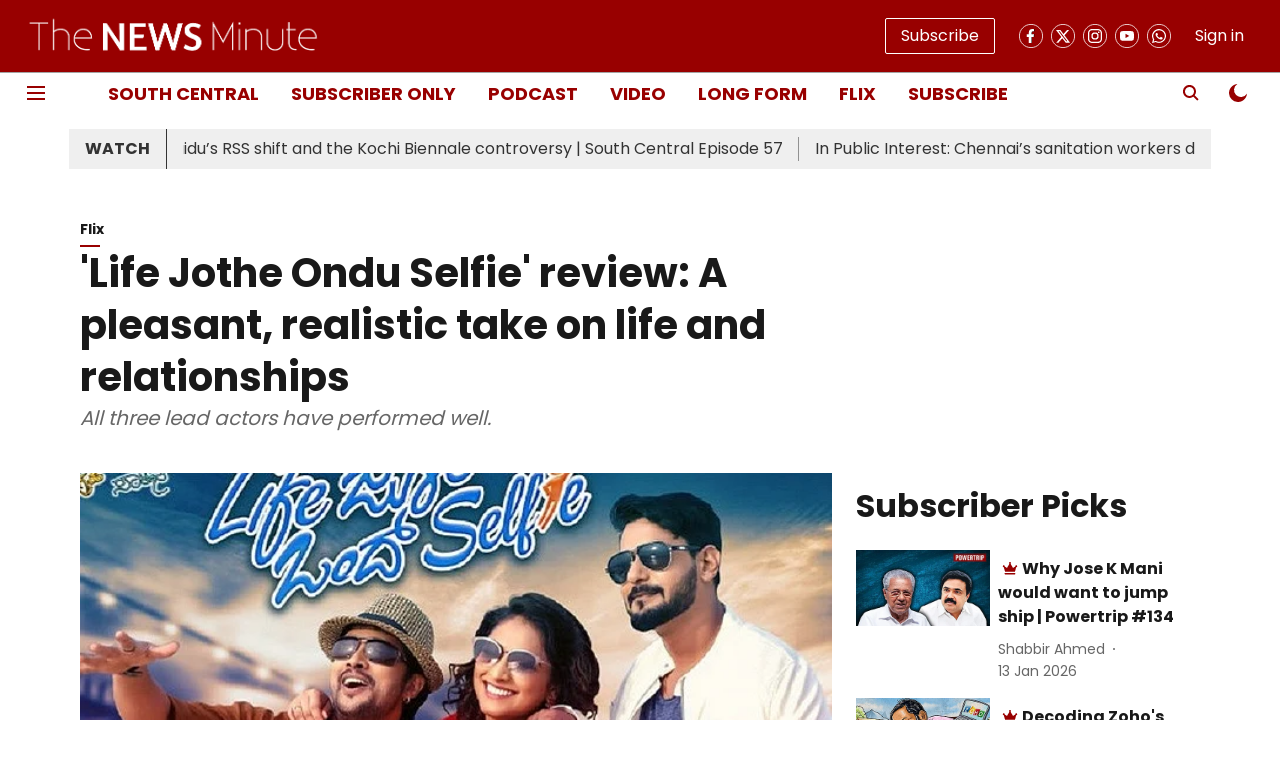

--- FILE ---
content_type: text/html; charset=utf-8
request_url: https://www.thenewsminute.com/article/life-jothe-ondu-selfie-review-pleasant-realistic-take-life-and-relationships-87171
body_size: 78315
content:
<!DOCTYPE html>
<html lang="en" dir="ltr">
<head>
    <meta charset="utf-8"/>
    <title>&#x27;Life Jothe Ondu Selfie&#x27; review: A pleasant, realistic take on life and relationships</title><link rel="canonical" href="https://www.thenewsminute.com/flix/life-jothe-ondu-selfie-review-pleasant-realistic-take-life-and-relationships-87171"/><meta name="author" content="Aravind Shwetha"/><meta name="news_keywords" content="Art,Business,Justice,Review,Accident,Music,Travel,Sandalwood"/><meta name="description" content="All three lead actors have performed well."/><meta name="title" content="&#x27;Life Jothe Ondu Selfie&#x27; review: A pleasant, realistic take on life and relationships"/><meta name="keywords" content="Art,Business,Justice,Review,Accident,Music,Travel,Sandalwood"/><meta property="og:type" content="article"/><meta property="og:url" content="https://www.thenewsminute.com/flix/life-jothe-ondu-selfie-review-pleasant-realistic-take-life-and-relationships-87171"/><meta property="og:title" content="&#x27;Life Jothe Ondu Selfie&#x27; review: A pleasant, realistic take on life and relationships"/><meta property="og:description" content="‘But first, let me take a selfie’! and ‘Can’t face a problem? Let’s get to Goa!’ have been the mantras of this generation. While every emotion is simply capture"/><meta name="twitter:card" content="summary_large_image"/><meta name="twitter:title" content="&#x27;Life Jothe Ondu Selfie&#x27; review: A pleasant, realistic take on life and relationships"/><meta name="twitter:description" content="‘But first, let me take a selfie’! and ‘Can’t face a problem? Let’s get to Goa!’ have been the mantras of this generation. While every emotion is simply capture"/><meta name="robots" content="max-image-preview:large"/><meta name="twitter:image" content="https://media.assettype.com/thenewsminute%2Fimport%2Fsites%2Fdefault%2Ffiles%2FLife_jothe_undu_selfie-compressed.jpg?w=1200&amp;ar=40%3A21&amp;auto=format%2Ccompress&amp;ogImage=true&amp;mode=crop&amp;enlarge=true&amp;overlay=false&amp;overlay_position=bottom&amp;overlay_width=100"/><meta property="twitter:image:alt" content="&#x27;Life Jothe Ondu Selfie&#x27; review: A pleasant, realistic take on life and relationships"/><meta property="og:image" content="https://media.assettype.com/thenewsminute%2Fimport%2Fsites%2Fdefault%2Ffiles%2FLife_jothe_undu_selfie-compressed.jpg?w=1200&amp;ar=40%3A21&amp;auto=format%2Ccompress&amp;ogImage=true&amp;mode=crop&amp;enlarge=true&amp;overlay=false&amp;overlay_position=bottom&amp;overlay_width=100"/><meta property="og:image:width" content="1200"/><meta property="og:image:alt" content="&#x27;Life Jothe Ondu Selfie&#x27; review: A pleasant, realistic take on life and relationships"/><meta name="twitter:creator" content="migrator"/><meta name="twitter:site" content="@thenewsminute"/><meta name="twitter:domain" content="https://www.thenewsminute.com"/><meta property="fb:app_id" content="165739227288325"/><meta property="og:site_name" content="The News Minute"/><script type="application/ld+json">{"@context":"http://schema.org","@type":"BreadcrumbList","itemListElement":[{"@type":"ListItem","position":1,"name":"Home","item":"https://www.thenewsminute.com"},{"@type":"ListItem","position":2,"name":"Flix","item":"https://www.thenewsminute.com/flix"},{"@type":"ListItem","position":3,"name":"'Life Jothe Ondu Selfie' review: A pleasant, realistic take on life and relationships","item":"https://www.thenewsminute.com/flix/life-jothe-ondu-selfie-review-pleasant-realistic-take-life-and-relationships-87171"}]}</script><meta/><script type="application/ld+json">{"headline":"'Life Jothe Ondu Selfie' review: A pleasant, realistic take on life and relationships","image":[{"@type":"ImageObject","url":"https://media.assettype.com/thenewsminute/import/sites/default/files/Life_jothe_undu_selfie-compressed.jpg?w=1200&h=675&auto=format%2Ccompress&fit=max&enlarge=true","width":"1200","height":"675"},{"@type":"ImageObject","url":"https://media.assettype.com/thenewsminute/import/sites/default/files/Life_jothe_undu_selfie-compressed.jpg?w=1200&h=900&auto=format%2Ccompress&fit=max&enlarge=true","width":"1200","height":"900"},{"@type":"ImageObject","url":"https://media.assettype.com/thenewsminute/import/sites/default/files/Life_jothe_undu_selfie-compressed.jpg?w=1200&h=1200&auto=format%2Ccompress&fit=max&enlarge=true","width":"1200","height":"1200"}],"url":"https://www.thenewsminute.com/flix/life-jothe-ondu-selfie-review-pleasant-realistic-take-life-and-relationships-87171","datePublished":"2018-08-24T10:43:02Z","mainEntityOfPage":{"@type":"WebPage","@id":"https://www.thenewsminute.com/flix/life-jothe-ondu-selfie-review-pleasant-realistic-take-life-and-relationships-87171"},"publisher":{"@type":"Organization","@context":"http://schema.org","name":"The News Minute","url":"https://www.thenewsminute.com","logo":{"@context":"http://schema.org","@type":"ImageObject","author":"thenewsminute","contentUrl":"https://gumlet.assettype.com/thenewsminute/2023-08/ba18786d-35ff-4545-b897-3590fe1bbc0b/hori_logo.png","url":"https://gumlet.assettype.com/thenewsminute/2023-08/ba18786d-35ff-4545-b897-3590fe1bbc0b/hori_logo.png","name":"logo","width":"","height":""},"sameAs":["https://www.facebook.com/TheNewsMinute","https://twitter.com/thenewsminute","https://www.instagram.com/thenewsminute/","https://www.youtube.com/channel/UCspQie3i29iIFbCgfGisO9Q","https://whatsapp.com/channel/0029VaAPDLKCxoB4y7QzMZ20"],"id":"https://www.thenewsminute.com"},"author":[{"@type":"Person","givenName":"Aravind Shwetha","name":"Aravind Shwetha","url":"https://www.thenewsminute.com/author/aravind-shwetha"}],"keywords":"","thumbnailUrl":"https://media.assettype.com/thenewsminute/import/sites/default/files/Life_jothe_undu_selfie-compressed.jpg?w=1200&h=675&auto=format%2Ccompress&fit=max&enlarge=true","articleBody":"‘But first, let me take a selfie’! and ‘Can’t face a problem? Let’s get to Goa!’ have been the mantras of this generation. While every emotion is simply captured with a selfie, Goa has forever been the go-to magical land, which has a solution for everything. What happens when three youngsters decide to take a selfie with life itself i.e., metaphorically, face life in Goa, is Life Jothe Ondu Selfie..The film revolves around lead actors Prem, Prajwal Devaraj, Hariprriya and Sudharani. Rashmi (Hariprriya) is engaged to her childhood friend Dhananjay (cameo alert). Post engagement, she starts feeling that Dhananjay chooses his mother over her all the time. Upset over this, she breaks up with him and heads to Goa. Nakul (Prem) is a techie whose passion is filmmaking. But owing to pressure from his family, he takes up engineering. Deep down, he is unhappy and wants to pursue his dream. Following an altercation with his family, he heads to Goa for a break. Varun (Prajwal Devaraj) comes from an extremely wealthy family and loves his mother (Sudharani). But in a twist in the tale, she is mistaken as a cook and on the day of Varun’s engagement, she is humiliated by his fiancée. Upset over this, Varun heads to Goa..The trio meets on the beach accidentally, take a selfie, and decide to travel together. They get lost on an island, and because they are strangers, they decide to open up. As they start talking, they realise how similar their problems are. The director has tried to convey that Goa is not just for partying and hook-ups, but to find friendships and rediscover the self - it reiterates the message that not all who wander are lost..The film is shot very realistically. There are no over-the-board love scenes or unwanted action scenes. It is about four people with different visions, coming together only to understand themselves better. The movie also emphasises the bond that people share with their mothers, as best friends who encourage you in your journey..In the acting department, all four lead actors have done extremely well. The characters mirror the issues that youngsters face these days. Prajwal and Sudharani especially stand out for their compelling performances. Dhananjaya’s cameo role, which was kept under wraps, is surprising. He plays the mama’s boy with ease. Sadhu Kokila’s comedy is monotonous and unwanted..The film looks inspired by Dil Chahta Hai, Dostana and Zindagi Milegi Na Dobara and also gives the audience some major travel goals. Goa’s picturesque locations have been shot beautifully. The bird’s eye view shots can actually make you feel the location. Director Dinakar Toogudeepa has proved his versatility for over years, never having stuck to a particular genre. He has directed a love story, a thriller, and an action film. Life Jothe takes him to a new genre. He has done absolute justice to the characters and the storyline penned by his wife Manasa..The songs are a mixed bag and sync with the storyline, but the music could have been better. Most importantly, the film doesn’t bore the audience and keeps up the pace throughout. If you have some time in hand and want a different perspective of Goa, then Life Jothe… is can be your go-to destination..Disclaimer: This review was not paid for or commissioned by anyone associated with the film. Neither TNM nor any of its reviewers have any sort of business relationship with the film's producers or any other members of its cast and crew.","dateCreated":"2018-08-24T10:43:02Z","dateModified":"2021-05-28T00:21:01Z","name":"'Life Jothe Ondu Selfie' review: A pleasant, realistic take on life and relationships","isPartOf":{"@type":"WebPage","url":"https://www.thenewsminute.com/flix/life-jothe-ondu-selfie-review-pleasant-realistic-take-life-and-relationships-87171","primaryImageOfPage":{"@type":"ImageObject","url":"https://media.assettype.com/thenewsminute/import/sites/default/files/Life_jothe_undu_selfie-compressed.jpg?w=1200&h=675&auto=format%2Ccompress&fit=max&enlarge=true","width":"1200","height":"675"}},"articleSection":"Flix","alternativeHeadline":"","description":null,"@type":"NewsArticle","@context":"http://schema.org"}</script><link rel="amphtml" href="https://www.thenewsminute.com/amp/story/flix/life-jothe-ondu-selfie-review-pleasant-realistic-take-life-and-relationships-87171"/>
    <link href="/manifest.json" rel="manifest">
    <link rel="icon" href="/favicon.ico" type="image/x-icon">
    <meta content="width=device-width, initial-scale=1" name="viewport">
    <meta name="apple-mobile-web-app-capable" content="yes">
    <meta name="apple-mobile-web-app-status-bar-style" content="black">
    <meta name="apple-mobile-web-app-title" content="thenewsminute">
    <meta name="theme-color" content="#980000">

    

    
  
<script src="https://cdn.onesignal.com/sdks/OneSignalSDK.js" async></script>
<script>
  
  var OneSignal = OneSignal || [];
  OneSignal.push(function() {
    OneSignal.init({
      appId: "4a4ad146-50fe-432c-85f9-e996367eaa14",
      notifyButton: {
        enable: true
      },
      autoRegister: true,
      persistNotification: false,
      safari_web_id: "4a4ad146-50fe-432c-85f9-e996367eaa14"
    });
  });

  OneSignal.push(function() {
    OneSignal.sendTag("thenewsminute-breaking-news", "true").then(function(tagsSent) {
      console.info("Onesignal tags sent --> ", tagsSent);
    });
  });
</script>




            

    <link data-react-helmet="true" rel="preload" as="image" imagesrcset="//media.assettype.com/thenewsminute%2Fimport%2Fsites%2Fdefault%2Ffiles%2FLife_jothe_undu_selfie-compressed.jpg?w=480&amp;auto=format%2Ccompress&amp;fit=max 480w,//media.assettype.com/thenewsminute%2Fimport%2Fsites%2Fdefault%2Ffiles%2FLife_jothe_undu_selfie-compressed.jpg?w=640&amp;auto=format%2Ccompress&amp;fit=max 640w,//media.assettype.com/thenewsminute%2Fimport%2Fsites%2Fdefault%2Ffiles%2FLife_jothe_undu_selfie-compressed.jpg?w=768&amp;auto=format%2Ccompress&amp;fit=max 768w,//media.assettype.com/thenewsminute%2Fimport%2Fsites%2Fdefault%2Ffiles%2FLife_jothe_undu_selfie-compressed.jpg?w=1024&amp;auto=format%2Ccompress&amp;fit=max 1024w,//media.assettype.com/thenewsminute%2Fimport%2Fsites%2Fdefault%2Ffiles%2FLife_jothe_undu_selfie-compressed.jpg?w=1200&amp;auto=format%2Ccompress&amp;fit=max 1200w" imagesizes="(max-width: 768px) 100vw, 50vw"/>
    <!-- Styles for CLS start-->
    <style>
        :root {
            --logoWidth: ;
            --logoHeight: ;
        }
        .header-height {
            height: 48px !important;
        }
        .sticky-header-height {
            height:  48px !important;
        }
        .logoHeight {
            max-height: 32px !important;
            max-width: 122px !important;
        }
        @media (min-width: 768px) {
            :root {
                --logoWidth: ;
                --logoHeight: ;
            }
            .header-height {
                height: 73px !important;
            }
            .sticky-header-height {
                height: 113px !important;
            }
            .logoHeight {
                max-height: 56px !important;
                max-width: 300px !important;
            }
        }
    </style>
   <!-- Styles for CLS end-->

    <style>
         
        /* devanagari */
@font-face {
  font-family: 'Poppins';
  font-style: normal;
  font-weight: 400;
  src: url(https://fonts.gstatic.com/s/poppins/v24/pxiEyp8kv8JHgFVrJJbecmNE.woff2) format('woff2');
  unicode-range: U+0900-097F, U+1CD0-1CF9, U+200C-200D, U+20A8, U+20B9, U+20F0, U+25CC, U+A830-A839, U+A8E0-A8FF, U+11B00-11B09;
font-display: swap; }
/* latin-ext */
@font-face {
  font-family: 'Poppins';
  font-style: normal;
  font-weight: 400;
  src: url(https://fonts.gstatic.com/s/poppins/v24/pxiEyp8kv8JHgFVrJJnecmNE.woff2) format('woff2');
  unicode-range: U+0100-02BA, U+02BD-02C5, U+02C7-02CC, U+02CE-02D7, U+02DD-02FF, U+0304, U+0308, U+0329, U+1D00-1DBF, U+1E00-1E9F, U+1EF2-1EFF, U+2020, U+20A0-20AB, U+20AD-20C0, U+2113, U+2C60-2C7F, U+A720-A7FF;
font-display: swap; }
/* latin */
@font-face {
  font-family: 'Poppins';
  font-style: normal;
  font-weight: 400;
  src: url(https://fonts.gstatic.com/s/poppins/v24/pxiEyp8kv8JHgFVrJJfecg.woff2) format('woff2');
  unicode-range: U+0000-00FF, U+0131, U+0152-0153, U+02BB-02BC, U+02C6, U+02DA, U+02DC, U+0304, U+0308, U+0329, U+2000-206F, U+20AC, U+2122, U+2191, U+2193, U+2212, U+2215, U+FEFF, U+FFFD;
font-display: swap; }
/* devanagari */
@font-face {
  font-family: 'Poppins';
  font-style: normal;
  font-weight: 700;
  src: url(https://fonts.gstatic.com/s/poppins/v24/pxiByp8kv8JHgFVrLCz7Z11lFc-K.woff2) format('woff2');
  unicode-range: U+0900-097F, U+1CD0-1CF9, U+200C-200D, U+20A8, U+20B9, U+20F0, U+25CC, U+A830-A839, U+A8E0-A8FF, U+11B00-11B09;
font-display: swap; }
/* latin-ext */
@font-face {
  font-family: 'Poppins';
  font-style: normal;
  font-weight: 700;
  src: url(https://fonts.gstatic.com/s/poppins/v24/pxiByp8kv8JHgFVrLCz7Z1JlFc-K.woff2) format('woff2');
  unicode-range: U+0100-02BA, U+02BD-02C5, U+02C7-02CC, U+02CE-02D7, U+02DD-02FF, U+0304, U+0308, U+0329, U+1D00-1DBF, U+1E00-1E9F, U+1EF2-1EFF, U+2020, U+20A0-20AB, U+20AD-20C0, U+2113, U+2C60-2C7F, U+A720-A7FF;
font-display: swap; }
/* latin */
@font-face {
  font-family: 'Poppins';
  font-style: normal;
  font-weight: 700;
  src: url(https://fonts.gstatic.com/s/poppins/v24/pxiByp8kv8JHgFVrLCz7Z1xlFQ.woff2) format('woff2');
  unicode-range: U+0000-00FF, U+0131, U+0152-0153, U+02BB-02BC, U+02C6, U+02DA, U+02DC, U+0304, U+0308, U+0329, U+2000-206F, U+20AC, U+2122, U+2191, U+2193, U+2212, U+2215, U+FEFF, U+FFFD;
font-display: swap; }
/* devanagari */
@font-face {
  font-family: 'Poppins';
  font-style: normal;
  font-weight: 400;
  src: url(https://fonts.gstatic.com/s/poppins/v24/pxiEyp8kv8JHgFVrJJbecmNE.woff2) format('woff2');
  unicode-range: U+0900-097F, U+1CD0-1CF9, U+200C-200D, U+20A8, U+20B9, U+20F0, U+25CC, U+A830-A839, U+A8E0-A8FF, U+11B00-11B09;
font-display: swap; }
/* latin-ext */
@font-face {
  font-family: 'Poppins';
  font-style: normal;
  font-weight: 400;
  src: url(https://fonts.gstatic.com/s/poppins/v24/pxiEyp8kv8JHgFVrJJnecmNE.woff2) format('woff2');
  unicode-range: U+0100-02BA, U+02BD-02C5, U+02C7-02CC, U+02CE-02D7, U+02DD-02FF, U+0304, U+0308, U+0329, U+1D00-1DBF, U+1E00-1E9F, U+1EF2-1EFF, U+2020, U+20A0-20AB, U+20AD-20C0, U+2113, U+2C60-2C7F, U+A720-A7FF;
font-display: swap; }
/* latin */
@font-face {
  font-family: 'Poppins';
  font-style: normal;
  font-weight: 400;
  src: url(https://fonts.gstatic.com/s/poppins/v24/pxiEyp8kv8JHgFVrJJfecg.woff2) format('woff2');
  unicode-range: U+0000-00FF, U+0131, U+0152-0153, U+02BB-02BC, U+02C6, U+02DA, U+02DC, U+0304, U+0308, U+0329, U+2000-206F, U+20AC, U+2122, U+2191, U+2193, U+2212, U+2215, U+FEFF, U+FFFD;
font-display: swap; }
/* devanagari */
@font-face {
  font-family: 'Poppins';
  font-style: normal;
  font-weight: 700;
  src: url(https://fonts.gstatic.com/s/poppins/v24/pxiByp8kv8JHgFVrLCz7Z11lFc-K.woff2) format('woff2');
  unicode-range: U+0900-097F, U+1CD0-1CF9, U+200C-200D, U+20A8, U+20B9, U+20F0, U+25CC, U+A830-A839, U+A8E0-A8FF, U+11B00-11B09;
font-display: swap; }
/* latin-ext */
@font-face {
  font-family: 'Poppins';
  font-style: normal;
  font-weight: 700;
  src: url(https://fonts.gstatic.com/s/poppins/v24/pxiByp8kv8JHgFVrLCz7Z1JlFc-K.woff2) format('woff2');
  unicode-range: U+0100-02BA, U+02BD-02C5, U+02C7-02CC, U+02CE-02D7, U+02DD-02FF, U+0304, U+0308, U+0329, U+1D00-1DBF, U+1E00-1E9F, U+1EF2-1EFF, U+2020, U+20A0-20AB, U+20AD-20C0, U+2113, U+2C60-2C7F, U+A720-A7FF;
font-display: swap; }
/* latin */
@font-face {
  font-family: 'Poppins';
  font-style: normal;
  font-weight: 700;
  src: url(https://fonts.gstatic.com/s/poppins/v24/pxiByp8kv8JHgFVrLCz7Z1xlFQ.woff2) format('woff2');
  unicode-range: U+0000-00FF, U+0131, U+0152-0153, U+02BB-02BC, U+02C6, U+02DA, U+02DC, U+0304, U+0308, U+0329, U+2000-206F, U+20AC, U+2122, U+2191, U+2193, U+2212, U+2215, U+FEFF, U+FFFD;
font-display: swap; }

        
        body.fonts-loaded {--primaryFont: "Poppins", -apple-system, BlinkMacSystemFont, 'Segoe UI', 'Roboto', 'Oxygen', 'Ubuntu', 'Cantarell',
  'Fira Sans', 'Droid Sans', 'Helvetica Neue', sans-serif;--secondaryFont: "Poppins", -apple-system, BlinkMacSystemFont, 'Segoe UI', 'Roboto', 'Oxygen', 'Ubuntu', 'Cantarell',
  'Fira Sans', 'Droid Sans', 'Helvetica Neue', sans-serif;--fontsize-larger: 24px;--fontsize-halfjumbo: 32px;--fontsize-largest: 29px;--fontsize-smaller: 11px;--fontsize-small: 13px;--fontsize-medium: 16px;}
        #sw-wrapper{position:fixed;background-color:#fff;align-items:center;margin:0 40px 48px;width:294px;height:248px;box-shadow:0 0 10px 0 rgba(0,0,0,.19);bottom:0;z-index:1001;flex-direction:column;display:none;right:0}.sw-app{font-weight:700;text-transform:capitalize}.sw-url{color:#858585;font-size:12px}#sw-wrapper .sw-wrapper--image{width:56px;margin-bottom:10px}#sw-wrapper #service-worker-popup{position:absolute;border:0;border-radius:0;bottom:32px;background-color:var(--primaryColor,#2c61ad)}#sw-wrapper #close-dialog{align-self:flex-end;border:0;background-color:transparent;color:var(--primaryColor,#000);padding:12px}#sw-wrapper #close-dialog svg{width:24px}@media (min-width:320px) and (max-width:767px){#sw-wrapper{position:fixed;background-color:#fff;width:100%;align-items:center;justify-content:start;height:248px;bottom:0;z-index:1001;flex-direction:column;margin:0}}
        </style>
    <style>
        /*! normalize.css v7.0.0 | MIT License | github.com/necolas/normalize.css */html{-ms-text-size-adjust:100%;-webkit-text-size-adjust:100%;line-height:1.15}article,aside,footer,header,nav,section{display:block}h1{font-size:2em;margin:.67em 0}figcaption,figure,main{display:block}figure{margin:1em 40px}hr{box-sizing:content-box;height:0;overflow:visible}pre{font-family:monospace;font-size:1em}a{-webkit-text-decoration-skip:objects;background-color:transparent}abbr[title]{border-bottom:none;text-decoration:underline;text-decoration:underline dotted}b,strong{font-weight:bolder}code,kbd,samp{font-family:monospace;font-size:1em}dfn{font-style:italic}mark{background-color:#ff0;color:#000}small{font-size:80%}sub,sup{font-size:75%;line-height:0;position:relative;vertical-align:baseline}sub{bottom:-.25em}sup{top:-.5em}audio,video{display:inline-block}audio:not([controls]){display:none;height:0}img{border-style:none}svg:not(:root){overflow:hidden}button,input,optgroup,select,textarea{font-family:var(--primaryFont);font-size:100%;line-height:1.15;margin:0}button,input{overflow:visible}button,select{text-transform:none}[type=reset],[type=submit],button,html [type=button]{-webkit-appearance:button}[type=button]::-moz-focus-inner,[type=reset]::-moz-focus-inner,[type=submit]::-moz-focus-inner,button::-moz-focus-inner{border-style:none;padding:0}[type=button]:-moz-focusring,[type=reset]:-moz-focusring,[type=submit]:-moz-focusring,button:-moz-focusring{outline:1px dotted ButtonText}fieldset{padding:.35em .75em .625em}legend{box-sizing:border-box;color:inherit;display:table;max-width:100%;padding:0;white-space:normal}progress{display:inline-block;vertical-align:baseline}textarea{overflow:auto}[type=checkbox],[type=radio]{box-sizing:border-box;padding:0}[type=number]::-webkit-inner-spin-button,[type=number]::-webkit-outer-spin-button{height:auto}[type=search]{-webkit-appearance:textfield;outline-offset:-2px}[type=search]::-webkit-search-cancel-button,[type=search]::-webkit-search-decoration{-webkit-appearance:none}::-webkit-file-upload-button{-webkit-appearance:button;font:inherit}details,menu{display:block}summary{display:list-item}canvas{display:inline-block}[hidden],template{display:none}:root{--transparentBlack:rgba(53,53,53,.5);--blackTransparent:rgba(0,0,0,.2);--rgbBlack:0,0,0;--rgbWhite:255,255,255;--white:#fff;--black:#000;--shaded-grey:#6f6d70;--base-blue:#2f73e4;--slighty-darker-blue:#4860bc;--gray-light:#818181;--grey:#dadada;--light-blue:#e7e7f6;--orange:#e84646;--light-gray:#333;--off-grey:#dadee1;--lighter-gray:#797979;--darkest-gray:#333;--darker-gray:#313131;--faded-gray:#0f0f0f;--red:#ff7171;--bright-red:#de0c0b;--blue:#023048;--gray:#5c5c5c;--gray-darkest:#232323;--gray-lighter:#a4a4a4;--gray-lightest:#e9e6e6;--facebook:#4e71a8;--twitter:#1cb7eb;--linkedin:#0077b5;--whatsapp:#25d366;--concrete:#f2f2f2;--tundora:#4c4c4c;--greyBlack:#464646;--gray-whiter:#d8d8d8;--gray-white-fa:#fafafa;--lightBlue:#5094fb;--whitest:#eaeaea;--darkBlue:#132437;--paragraphColor:#4d4d4d;--success:#2dbe65;--defaultDarkBackground:#262626;--defaultDarkBorder:rgba(161,175,194,.1);--font-size-smaller:12px;--font-size-small:14px;--font-size-base:16px;--font-size-medium:18px;--fontsize-large:24px;--fontsize-larger:32px;--oneColWidth:73px;--sevenColWidth:655px;--outerSpace:calc(50vw - 594px);--headerWidth:122px;--headerLargeWidth:190px;--headerHeight:32px;--bold:bold;--normal:normal}@media (min-width:768px){:root{--headerWidth:300px;--headerHeight:56px;--headerLargeWidth:300px}}html{font-size:100%}body{font-family:var(--primaryFont);font-size:1rem;font-weight:400;line-height:var(--bodyLineHeight);text-rendering:auto}h1,h2,h3,h4,h5,h6,ol,p,ul{font-weight:400;margin:0;padding:0}h1{font-size:2.25rem;font-weight:300;line-height:1.38889rem}h1,h2{font-family:var(--primaryFont)}h2{font-size:2rem;line-height:2.22222rem;padding:.75rem 0 .5rem}h3{font-family:var(--primaryFont);font-size:1.8125rem;line-height:1.24138rem;word-break:normal}h4{font-size:1.5rem}h4,h5{font-weight:700;line-height:1.33333rem}h5{font-size:1.125rem}h6{font-size:.8125rem;line-height:1.23077rem}p{font-size:1rem;line-height:var(--bodyLineHeight)}li,p{font-family:var(--primaryFont)}:root{--zIndex-60:600;--zIndex-header-item:601;--zIndex-social:499;--zIndex-social-popup:1000;--zIndex-sub-menu:9;--zIndex-99:99;--zIndex-search:999;--zIndex-menu:2;--zIndex-loader-overlay:1100}.play-icon{position:relative}.play-icon:after,.play-icon:before{content:"";display:block;left:50%;position:absolute;top:50%;transform:translateX(-50%) translateY(-50%)}.play-icon:before{background:#000;border-radius:50%;height:46px;opacity:.8;width:46px;z-index:10}@media (min-width:768px){.play-icon:before{height:60px;width:60px}}.play-icon:after{border-bottom:7px solid transparent;border-left:11px solid #fff;border-top:7px solid transparent;height:0;margin-left:2px;width:0;z-index:11}@media (min-width:768px){.play-icon:after{border-bottom:9px solid transparent;border-left:15px solid #fff;border-top:9px solid transparent}}.play-icon--small:before{height:46px;width:46px}@media (min-width:768px){.play-icon--small:before{height:46px;width:46px}}.play-icon--small:after{border-bottom:7px solid transparent;border-left:11px solid #fff;border-top:7px solid transparent}@media (min-width:768px){.play-icon--small:after{border-bottom:9px solid transparent;border-left:15px solid #fff;border-top:9px solid transparent}}.play-icon--medium:before{height:46px;width:46px}@media (min-width:768px){.play-icon--medium:before{height:65px;width:65px}}.play-icon--medium:after{border-bottom:7px solid transparent;border-left:11px solid #fff;border-top:7px solid transparent}@media (min-width:768px){.play-icon--medium:after{border-bottom:13px solid transparent;border-left:20px solid #fff;border-top:13px solid transparent}}.play-icon--large:before{height:46px;width:46px}@media (min-width:768px){.play-icon--large:before{height:100px;width:100px}}.play-icon--large:after{border-bottom:7px solid transparent;border-left:11px solid #fff;border-top:7px solid transparent}@media (min-width:768px){.play-icon--large:after{border-bottom:15px solid transparent;border-left:22px solid #fff;border-top:15px solid transparent}}.component-wrapper{overflow:auto;padding:32px 15px}.component-wrapper,.maxwidth-wrapper{margin-left:auto;margin-right:auto;max-width:1172px}.component-wrapper-fluid{margin-bottom:15px}@media (min-width:768px){.component-wrapper-fluid{padding-top:15px}}.card-background-color{background-color:var(--white)}.card>:nth-child(3){clear:both;content:""}.app-ad{overflow:hidden;text-align:center;width:100%}.app-ad--vertical{padding-bottom:15px;text-align:center}@media (min-width:768px){.app-ad--vertical{text-align:right}}.app-ad--mrec .adBox,.app-ad--mrec .adbutler-wrapper{padding:30px 0}.app-ad--story-mrec .adBox,.app-ad--story-mrec .adbutler-wrapper{padding-bottom:35px}.app-ad--leaderboard .adBox,.app-ad--leaderboard .adbutler-wrapper{padding:8px}.app-ad--horizontal{clear:both}.app-ad--horizontal .adBox,.app-ad--horizontal .adbutler-wrapper{padding:15px 0}.app-ad--story-horizontal .adBox,.app-ad--story-horizontal .adbutler-wrapper{padding-bottom:25px}.app-ad--grid-horizontal{grid-column:1/4}.video-play-icon{display:block;position:relative}.video-play-icon:before{background-size:88px;content:"";display:block;height:90px;left:50%;position:absolute;top:50%;transform:translate(-50%,-50%);width:90px;z-index:10}.qt-button{border-radius:100px;color:#fff;font-family:var(--primaryFont);font-size:1rem;font-weight:300;padding:10px 28px;text-align:center}.qt-button:hover{cursor:pointer}.qt-button--primary{background:#2f73e4}.qt-button--secondary{background:#2f73e4;border:1px solid #fff}.qt-button--transparent{background:transparent;border:2px solid #2f73e4;color:#2f73e4}.overlay{background:rgba(0,0,0,.09);display:none;height:100%;left:0;position:fixed;top:0;width:100%;z-index:600}.overlay--active{display:block}.sidebar{height:100%;left:0;overflow:scroll;padding:50px 48px;position:fixed;top:0;transform:translateX(-100%);transition:transform 375ms cubic-bezier(0,0,.2,1);width:100%;z-index:601}@media (min-width:768px){.sidebar{width:445px}}.sidebar.open{background-color:var(--headerBackgroundColor,#fff);color:var(--headerTextColor,#333);transform:translateX(0);transition:transform 375ms cubic-bezier(.4,0,1,1)}.ltr-side-bar{left:auto;right:0;transform:translateX(100%)}.ltr-arrow{left:0;position:absolute;right:unset}.sidebar.open.ltr-side-bar{transform:translateX(0)}.sidebar__nav__logo{font-family:var(--primaryFont);font-size:2.125rem;font-weight:700;margin-bottom:60px}.sidebar__nav__logo:after,.sidebar__nav__logo:before{content:"";display:table}.sidebar__nav__logo:after{clear:both}.sidebar__nav__logo .logo{color:#2f73e4;display:inline-block;float:left;font-family:var(--primaryFont);font-size:2.125rem;font-weight:700;max-width:210px;padding:0}.sidebar__nav__logo .logo .app-logo__element{max-height:85px;object-fit:contain}.sidebar__nav__logo .close{color:var(--headerIconColor,#a9a9a9);cursor:pointer;float:right;font-weight:300;height:22px;position:relative;top:16px;width:22px}.sidebar__social li{display:inline-block}.sidebar__social li a{margin-right:25px}ul.sidebar__info{border-top:2px solid #2f73e4;margin:0 0 50px;padding-top:30px}ul.sidebar__info li a{font-size:1.375rem!important;font-weight:300}ul.submenu li a{color:var(--headerTextColor,#a9a9a9);font-size:1.375rem;padding-bottom:25px}.sidebar__nav{font-family:var(--primaryFont)}.sidebar__nav ul{list-style:none;margin:0;padding:0}.sidebar__nav ul li{clear:both}.sidebar__nav ul li a,.sidebar__nav ul li span{cursor:pointer;display:block;font-size:1.625rem;font-weight:300;padding-bottom:30px}.sidebar__nav ul li a:hover,.sidebar__nav ul li span:hover{color:var(--headerIconColor,#a9a9a9)}.sidebar__nav ul li.has--submenu .submenu-arrow{float:right}.sidebar__nav ul li.has--submenu a,.sidebar__nav ul li.has--submenu div{display:flex;justify-content:space-between}.sidebar__nav ul li.has--submenu .submenu-arrow:after{border-style:solid;border-width:.07em .07em 0 0;color:#9e9e9e;content:"";display:inline-block;float:right;height:.45em;position:relative;top:.45em;transform:rotate(135deg);transition:transform .3s;vertical-align:top;width:.45em;will-change:transform}.sidebar__nav ul li.has--submenu.open .submenu-arrow:after{top:.65em;transform:rotate(315deg)}ul.submenu li a:hover{color:var(--headerIconColor,#a9a9a9)}ul.submenu{display:none;padding-left:38px}input,ul.submenu--show{display:block}input{background:#fff;border:none;border-radius:4px;color:#a3a3a3;font-weight:300;padding:10px 15px;width:100%}button{border-radius:100px;color:#fff;font-size:1rem;padding:10px 27px}.qt-search{align-items:center;display:flex;position:relative}.qt-search__form-wrapper{width:100%}.qt-search__form-wrapper form input{background-color:transparent;border-bottom:1px solid #d8d8d8;border-radius:0;font-size:32px;font-weight:700;opacity:.5;outline:none;padding:8px 0}.qt-search__form .search-icon{background:transparent;border:none;cursor:pointer;height:24px;outline:none;position:absolute;right:0;top:0;width:24px}html[dir=rtl] .search-icon{left:0;right:auto}.loader-overlay-container{align-items:center;background-color:rgba(0,0,0,.8);bottom:0;display:flex;flex-direction:column-reverse;justify-content:center;left:0;position:fixed;right:0;top:0;z-index:var(--zIndex-loader-overlay)}.spinning-loader{animation:spinAnimation 1.1s ease infinite;border-radius:50%;font-size:10px;height:1em;position:relative;text-indent:-9999em;transform:translateZ(0);width:1em}@keyframes spinAnimation{0%,to{box-shadow:0 -2.6em 0 0 var(--white),1.8em -1.8em 0 0 var(--blackTransparent),2.5em 0 0 0 var(--blackTransparent),1.75em 1.75em 0 0 var(--blackTransparent),0 2.5em 0 0 var(--blackTransparent),-1.8em 1.8em 0 0 var(--blackTransparent),-2.6em 0 0 0 hsla(0,0%,100%,.5),-1.8em -1.8em 0 0 hsla(0,0%,100%,.7)}12.5%{box-shadow:0 -2.6em 0 0 hsla(0,0%,100%,.7),1.8em -1.8em 0 0 var(--white),2.5em 0 0 0 var(--blackTransparent),1.75em 1.75em 0 0 var(--blackTransparent),0 2.5em 0 0 var(--blackTransparent),-1.8em 1.8em 0 0 var(--blackTransparent),-2.6em 0 0 0 var(--blackTransparent),-1.8em -1.8em 0 0 hsla(0,0%,100%,.5)}25%{box-shadow:0 -2.6em 0 0 hsla(0,0%,100%,.5),1.8em -1.8em 0 0 hsla(0,0%,100%,.7),2.5em 0 0 0 var(--white),1.75em 1.75em 0 0 var(--blackTransparent),0 2.5em 0 0 var(--blackTransparent),-1.8em 1.8em 0 0 var(--blackTransparent),-2.6em 0 0 0 var(--blackTransparent),-1.8em -1.8em 0 0 var(--blackTransparent)}37.5%{box-shadow:0 -2.6em 0 0 var(--blackTransparent),1.8em -1.8em 0 0 hsla(0,0%,100%,.5),2.5em 0 0 0 hsla(0,0%,100%,.7),1.75em 1.75em 0 0 var(--white),0 2.5em 0 0 var(--blackTransparent),-1.8em 1.8em 0 0 var(--blackTransparent),-2.6em 0 0 0 var(--blackTransparent),-1.8em -1.8em 0 0 var(--blackTransparent)}50%{box-shadow:0 -2.6em 0 0 var(--blackTransparent),1.8em -1.8em 0 0 var(--blackTransparent),2.5em 0 0 0 hsla(0,0%,100%,.5),1.75em 1.75em 0 0 hsla(0,0%,100%,.7),0 2.5em 0 0 var(--white),-1.8em 1.8em 0 0 var(--blackTransparent),-2.6em 0 0 0 var(--blackTransparent),-1.8em -1.8em 0 0 var(--blackTransparent)}62.5%{box-shadow:0 -2.6em 0 0 var(--blackTransparent),1.8em -1.8em 0 0 var(--blackTransparent),2.5em 0 0 0 var(--blackTransparent),1.75em 1.75em 0 0 hsla(0,0%,100%,.5),0 2.5em 0 0 hsla(0,0%,100%,.7),-1.8em 1.8em 0 0 var(--white),-2.6em 0 0 0 var(--blackTransparent),-1.8em -1.8em 0 0 var(--blackTransparent)}75%{box-shadow:0 -2.6em 0 0 var(--blackTransparent),1.8em -1.8em 0 0 var(--blackTransparent),2.5em 0 0 0 var(--blackTransparent),1.75em 1.75em 0 0 var(--blackTransparent),0 2.5em 0 0 hsla(0,0%,100%,.5),-1.8em 1.8em 0 0 hsla(0,0%,100%,.7),-2.6em 0 0 0 var(--white),-1.8em -1.8em 0 0 var(--blackTransparent)}87.5%{box-shadow:0 -2.6em 0 0 var(--blackTransparent),1.8em -1.8em 0 0 var(--blackTransparent),2.5em 0 0 0 var(--blackTransparent),1.75em 1.75em 0 0 var(--blackTransparent),0 2.5em 0 0 var(--blackTransparent),-1.8em 1.8em 0 0 hsla(0,0%,100%,.5),-2.6em 0 0 0 hsla(0,0%,100%,.7),-1.8em -1.8em 0 0 var(--white)}}.icon.loader{fill:var(--primaryColor);height:50px;left:calc(50% - 50px);position:fixed;top:calc(50% - 25px);width:100px}:root{--arrow-c-brand1:#ff214b;--arrow-c-brand2:#1bbb87;--arrow-c-brand3:#6fe7c0;--arrow-c-brand4:#f6f8ff;--arrow-c-brand5:#e9e9e9;--arrow-c-accent1:#2fd072;--arrow-c-accent2:#f5a623;--arrow-c-accent3:#f81010;--arrow-c-accent4:#d71212;--arrow-c-accent5:#f2f2f2;--arrow-c-accent6:#e8eaed;--arrow-c-mono1:#000;--arrow-c-mono2:rgba(0,0,0,.9);--arrow-c-mono3:rgba(0,0,0,.7);--arrow-c-mono4:rgba(0,0,0,.6);--arrow-c-mono5:rgba(0,0,0,.3);--arrow-c-mono6:rgba(0,0,0,.2);--arrow-c-mono7:rgba(0,0,0,.1);--arrow-c-invert-mono1:#fff;--arrow-c-invert-mono2:hsla(0,0%,100%,.9);--arrow-c-invert-mono3:hsla(0,0%,100%,.7);--arrow-c-invert-mono4:hsla(0,0%,100%,.6);--arrow-c-invert-mono5:hsla(0,0%,100%,.3);--arrow-c-invert-mono6:hsla(0,0%,100%,.2);--arrow-c-invert-mono7:hsla(0,0%,100%,.1);--arrow-c-invert-mono8:#dedede;--arrow-c-invert-mono9:hsla(0,0%,87%,.1);--arrow-c-dark:#0d0d0d;--arrow-c-light:#fff;--arrow-spacing-xxxs:2px;--arrow-spacing-xxs:4px;--arrow-spacing-xs:8px;--arrow-spacing-s:12px;--arrow-spacing-m:16px;--arrow-spacing-20:20px;--arrow-spacing-l:24px;--arrow-spacing-xl:32px;--arrow-spacing-28:28px;--arrow-spacing-48:48px;--arrow-spacing-40:40px;--arrow-spacing-96:96px;--arrow-fs-tiny:14px;--arrow-fs-xs:16px;--arrow-fs-s:18px;--arrow-fs-m:20px;--arrow-fs-l:24px;--arrow-fs-xl:26px;--arrow-fs-xxl:30px;--arrow-fs-huge:32px;--arrow-fs-big:40px;--arrow-fs-jumbo:54px;--arrow-fs-28:28px;--arrow-typeface-primary:-apple-system,BlinkMacSystemFont,"Helvetica Neue",Helvetica,Arial,sans-serif;--arrow-typeface-secondary:Verdana,Geneva,Tahoma,sans-serif;--arrow-sans-serif:sans-serif;--arrow-lh-1:1;--arrow-lh-2:1.2;--arrow-lh-3:1.3;--arrow-lh-4:1.4;--arrow-lh-5:1.5;--arrow-fw-light:300;--arrow-fw-normal:400;--arrow-fw-500:500;--arrow-fw-semi-bold:600;--arrow-fw-bold:700;--light-border:var(--arrow-c-invert-mono7);--dark-border:var(--arrow-c-mono7);--fallback-img:#e8e8e8;--z-index-9:9;--z-index-1:1}.arrow-component{-webkit-font-smoothing:antialiased;-moz-osx-font-smoothing:grayscale;-moz-font-feature-settings:"liga" on;font-family:var(--arrow-typeface-primary);font-weight:var(--arrow-fw-normal);text-rendering:optimizeLegibility}.arrow-component h1,.arrow-component h2,.arrow-component h3,.arrow-component h4,.arrow-component h5,.arrow-component h6,.arrow-component ol,.arrow-component ul{font-family:var(--arrow-typeface-primary)}.arrow-component li,.arrow-component p{font-size:var(--arrow-fs-xs);line-height:var(--arrow-lh-1)}.arrow-component figure{margin:0;padding:0}.arrow-component h1{font-size:var(--arrow-fs-28);font-stretch:normal;font-style:normal;font-weight:var(--arrow-fw-bold);letter-spacing:normal;line-height:var(--arrow-lh-3)}@media only screen and (min-width:768px){.arrow-component h1{font-size:var(--arrow-fs-big)}}.arrow-component h2{font-size:var(--arrow-fs-l);font-stretch:normal;font-style:normal;font-weight:var(--arrow-fw-bold);letter-spacing:normal;line-height:var(--arrow-lh-3)}@media only screen and (min-width:768px){.arrow-component h2{font-size:var(--arrow-fs-huge)}}.arrow-component h3{font-size:var(--arrow-fs-m);font-stretch:normal;font-style:normal;font-weight:var(--arrow-fw-bold);letter-spacing:normal;line-height:var(--arrow-lh-3)}@media only screen and (min-width:768px){.arrow-component h3{font-size:var(--arrow-fs-l)}}.arrow-component h4{font-size:var(--arrow-fs-s);font-stretch:normal;font-style:normal;font-weight:var(--arrow-fw-bold);letter-spacing:normal;line-height:var(--arrow-lh-3)}@media only screen and (min-width:768px){.arrow-component h4{font-size:var(--arrow-fs-m)}}.arrow-component h5{font-size:var(--arrow-fs-xs);font-stretch:normal;font-style:normal;font-weight:var(--arrow-fw-bold);letter-spacing:normal;line-height:var(--arrow-lh-3)}@media only screen and (min-width:768px){.arrow-component h5{font-size:var(--arrow-fs-s)}}.arrow-component h6{font-size:var(--arrow-fs-xs);font-weight:var(--arrow-fw-bold);line-height:var(--arrow-lh-3)}.arrow-component h6,.arrow-component p{font-stretch:normal;font-style:normal;letter-spacing:normal}.arrow-component p{font-family:var(--arrow-typeface-secondary);font-size:var(--arrow-fs-m);font-weight:400;line-height:var(--arrow-lh-5);word-break:break-word}.arrow-component.full-width-with-padding{margin-left:calc(-50vw + 50%);margin-right:calc(-50vw + 50%);padding:var(--arrow-spacing-m) calc(50vw - 50%) var(--arrow-spacing-xs) calc(50vw - 50%)}.p-alt{font-size:var(--arrow-fs-xs);font-stretch:normal;font-style:normal;font-weight:400;letter-spacing:normal;line-height:var(--arrow-lh-5)}.author-name,.time{font-weight:400}.author-name,.section-tag,.time{font-size:var(--arrow-fs-tiny);font-stretch:normal;font-style:normal;letter-spacing:normal}.section-tag{font-weight:700;line-height:normal}.arr-hidden-desktop{display:none}@media only screen and (max-width:768px){.arr-hidden-desktop{display:block}}.arr-hidden-mob{display:block}@media only screen and (max-width:768px){.arr-hidden-mob{display:none}}.arr-custom-style a{border-bottom:1px solid var(--arrow-c-mono2);color:var(--arrow-c-mono2)}.arr-story-grid{grid-column-gap:var(--arrow-spacing-l);display:grid;grid-template-columns:repeat(4,minmax(auto,150px));margin:0 12px;position:relative}@media only screen and (min-width:768px){.arr-story-grid{grid-template-columns:[grid-start] minmax(48px,auto) [container-start] repeat(12,minmax(auto,55px)) [container-end] minmax(48px,auto) [grid-end];margin:unset}}@media only screen and (min-width:768px) and (min-width:1025px){.arr-story-grid{grid-template-columns:[grid-start] minmax(56px,auto) [container-start] repeat(12,minmax(auto,73px)) [container-end] minmax(56px,auto) [grid-end]}}.content-style{display:contents}.with-rounded-corners,.with-rounded-corners img{border-radius:var(--arrow-spacing-s)}.arr-image-placeholder{background-color:#f0f0f0}.arr--share-sticky-wrapper{bottom:0;justify-items:flex-start;margin:var(--arrow-spacing-l) 0;position:absolute;right:0;top:120px}@media only screen and (min-width:1025px){.arr--share-sticky-wrapper{left:0;right:unset}}html[dir=rtl] .arr--share-sticky-wrapper{left:0;right:unset}@media only screen and (min-width:1025px){html[dir=rtl] .arr--share-sticky-wrapper{left:unset;right:0}}:root{--max-width-1172:1172px;--spacing-40:40px}body{--arrow-typeface-primary:var(--primaryFont);--arrow-typeface-secondary:var(--secondaryFont);--arrow-c-brand1:var(--primaryColor);--fallback-img:var(--primaryColor);background:#f5f5f5;color:var(--textColor);margin:0;overflow-anchor:none;overflow-x:hidden}#container{min-height:100vh;width:100%}#header-logo img,#header-logo-mobile img{align-content:center;height:var(--logoHeight);width:var(--logoWidth)}.breaking-news-wrapper{min-height:32px}@media (min-width:768px){.breaking-news-wrapper{min-height:40px}}.breaking-news-wrapper.within-container{min-height:48px}@media (min-width:768px){.breaking-news-wrapper.within-container{min-height:72px}}#row-4{max-width:1172px;min-height:100%}*{box-sizing:border-box}.container{margin:0 auto;max-width:1172px;padding:0 16px}h1{font-family:Open Sans,sans-serif;font-size:1.875rem;font-weight:800;margin:10px 0;text-transform:uppercase}h1 span{font-family:Cardo,serif;font-size:1.5rem;font-style:italic;font-weight:400;margin:0 5px;text-transform:none}.toggle{display:block;height:30px;margin:30px auto 10px;width:28px}.toggle span:after,.toggle span:before{content:"";left:0;position:absolute;top:-9px}.toggle span:after{top:9px}.toggle span{display:block;position:relative}.toggle span,.toggle span:after,.toggle span:before{backface-visibility:hidden;background-color:#000;border-radius:2px;height:5px;transition:all .3s;width:100%}.toggle.on span{background-color:transparent}.toggle.on span:before{background-color:#fff;transform:rotate(45deg) translate(5px,5px)}.toggle.on span:after{background-color:#fff;transform:rotate(-45deg) translate(7px,-8px)}.story-card__image.story-card__image--cover.set-fallback{padding:0}a{color:inherit;text-decoration:none}.arr--headline,.arr--story-headline{word-break:break-word}.arrow-component.arr--four-col-sixteen-stories .arr--collection-name h3,.arrow-component.arr--two-col-four-story-highlight .arr--collection-name h3{font-size:inherit;font-weight:inherit}.arrow-component.arr--collection-name .arr-collection-name-border-left{font-size:1.625rem!important;margin-left:-4px;min-width:8px;width:8px}@media (min-width:768px){.arrow-component.arr--collection-name .arr-collection-name-border-left{font-size:2.125rem!important}}.arrow-component.arr--headline h2{padding:0}.sticky-layer{box-shadow:0 1px 6px 0 rgba(0,0,0,.1);left:0;position:fixed;right:0;top:0;z-index:var(--zIndex-search)}.ril__toolbarItem .arr--hyperlink-button{position:relative;top:6px}.arr--text-element p{margin-bottom:15px;word-break:break-word}.arr--text-element ul li{font-family:var(--arrow-typeface-secondary);font-size:var(--arrow-fs-s);line-height:var(--arrow-lh-5);margin-bottom:4px;word-break:break-word}@media (min-width:768px){.arr--text-element ul li{font-size:var(--arrow-fs-m)}}.arr--text-element ol li{margin-bottom:4px}.arr--text-element ul li p{margin-bottom:unset}.arr--blurb-element blockquote{margin:unset}.arr--quote-element p:first-of-type{font-family:var(--primaryFont)}.elm-onecolstorylist{grid-column:1/4}.ril-image-current{width:auto!important}.ril__image,.ril__imageNext,.ril__imagePrev{max-width:100%!important}.rtl-twoColSixStories .arr--content-wrapper{order:-1}.rtl-threeColTwelveStories{order:2}.author-card-wrapper div{display:inline!important}.mode-wrapper{min-width:52px;padding:var(--arrow-spacing-xs) var(--arrow-spacing-m)}@media (--viewport-medium ){.mode-wrapper{min-width:44px;padding:var(--arrow-spacing-xs) var(--arrow-spacing-s)}}img.qt-image{object-fit:cover;width:100%}.qt-image-16x9{margin:0;overflow:hidden;padding-top:56.25%;position:relative}.qt-image-16x9 img{left:0;position:absolute;top:0}.qt-responsive-image{margin:0;overflow:hidden;padding-top:56.25%;position:relative}@media (min-width:768px){.qt-responsive-image{padding-top:37.5%}}.qt-responsive-image img{left:0;position:absolute;top:0}.qt-image-2x3{margin:0}img{display:block;max-width:100%;width:100%}.row{clear:both}.row:after,.row:before{content:"";display:table}.row:after{clear:both}@media (min-width:768px){.col-4:nth-of-type(2n){margin-right:0}}.section__head__title{margin-bottom:20px}@media (min-width:992px){.section__head__title{margin-bottom:30px}}.sub--section{background:rgba(0,0,0,.5);color:#fff;font-size:1.25rem;font-weight:700;padding:6px 14px}.section__card--image{margin-bottom:23px}.author--submission{color:#3d3d3d;font-size:.6875rem;font-weight:300}@media (min-width:992px){.author--submission{font-size:.875rem}}.slick-next{margin-right:0}@media (min-width:992px){.slick-next{margin-right:20px}}.slick-prev{margin-left:0}@media (min-width:992px){.slick-prev{margin-left:20px}}body.dir-right{direction:rtl}.story-element-data-table{max-width:calc(100vw - 24px);overflow:auto;word-break:normal!important}@media (min-width:768px){.story-element-data-table{max-width:62vw}}@media (min-width:768px) and (min-width:1024px){.story-element-data-table{max-width:100%}}.story-element-data-table table{border-collapse:collapse;margin:0 auto}.story-element-data-table th{background-color:var(--gray-lighter)}.story-element-data-table td,.story-element-data-table th{border:1px solid var(--shaded-grey);min-width:80px;padding:5px;vertical-align:text-top}html[dir=rtl] .story-element-data-table table{direction:ltr}html[dir=rtl] .story-element-data-table td,html[dir=rtl] .story-element-data-table th{direction:rtl}.static-container{color:var(--staticTextColor);margin-bottom:15px;margin-left:auto;margin-right:auto;max-width:1172px;overflow:auto;padding:15px 15px 0}@media (min-width:768px){.static-container{padding:30px}}@media (min-width:992px){.static-container{padding:50px 120px}}.static-container__wrapper{padding:20px}@media (min-width:768px){.static-container__wrapper{padding:30px}}@media (min-width:992px){.static-container__wrapper{padding:30px 40px}}.static-container h1,.static-container__headline{color:var(--staticHeadlineColor);font-family:var(--primaryFont);font-size:1.5rem;font-weight:700;line-height:var(--headlineLineHeight);margin:10px 0;text-align:left;text-transform:capitalize}@media (min-width:768px){.static-container h1,.static-container__headline{font-size:1.5rem;margin-bottom:30px}}@media (min-width:992px){.static-container h1,.static-container__headline{font-size:2rem}}.static-container h2,.static-container__sub-headline{color:var(--staticHeadlineColor);font-size:1.25rem;font-weight:700;line-height:1.5}@media (min-width:768px){.static-container h2,.static-container__sub-headline{font-size:1.25rem}}@media (min-width:992px){.static-container h2,.static-container__sub-headline{font-size:1.5rem}}.static-container h3{color:var(--staticHeadlineColor);font-size:1rem;font-weight:700;line-height:1.5;margin-bottom:4px;margin-top:12px}@media (min-width:768px){.static-container h3{font-size:1rem}}@media (min-width:992px){.static-container h3{font-size:1.25rem}}.static-container h4{color:var(--staticHeadlineColor);font-size:1rem;font-weight:700;margin-bottom:4px;margin-top:12px}@media (min-width:992px){.static-container h4{font-size:1.125rem}}.static-container h5,.static-container h6{color:var(--staticHeadlineColor);font-size:1rem;font-weight:700;margin-bottom:4px;margin-top:12px}.static-container__media-object{display:flex;flex-direction:column}.static-container__media-object-info{color:var(--staticInfoColor);font-style:italic;margin:10px 0 15px}@media (min-width:768px){.static-container__media-object-content{display:flex}}.static-container__media-object-content__image{flex-basis:190px;flex-shrink:0;margin:0 15px 15px 0}.static-container__media-object-content__image img{border:1px solid var(--mode-color);border-radius:50%}.static-container ol,.static-container ul,.static-container__list{color:var(--staticTextColor);margin-top:15px;padding-left:20px}.static-container li{color:var(--staticTextColor)}.static-container p,.static-container__description,.static-container__list,.static-container__media-object{color:var(--staticTextColor);font-family:var(--secondaryFont);font-size:1rem;line-height:1.5;margin-bottom:15px}.static-container p:last-child,.static-container__description:last-child,.static-container__list:last-child,.static-container__media-object:last-child{margin-bottom:25px}@media (min-width:992px){.static-container p,.static-container__description,.static-container__list,.static-container__media-object{font-size:1.25rem}}.static-container__tlm-list{padding-left:20px}.static-container__subheadline{margin-bottom:10px}.static-container__footer--images{align-items:center;display:flex;flex-wrap:wrap;height:50px;justify-content:space-between;margin:30px 0}.static-container__footer--images img{height:100%;width:auto}.static-container__override-list{margin-left:17px}.static-container__override-list-item{padding-left:10px}.static-container__override-a,.static-container__override-a:active,.static-container__override-a:focus,.static-container__override-a:hover{color:var(--primaryColor);cursor:pointer;text-decoration:underline}.static-container .awards-image{margin:0 auto;width:200px}.svg-handler-m__social-svg-wrapper__C20MA,.svg-handler-m__svg-wrapper__LhbXl{align-items:center;display:flex;height:24px}.svg-handler-m__social-svg-wrapper__C20MA{margin-right:8px}.dir-right .svg-handler-m__social-svg-wrapper__C20MA{margin-left:8px;margin-right:unset}@media (min-width:768px){.svg-handler-m__mobile__1cu7J{display:none}}.svg-handler-m__desktop__oWJs5{display:none}@media (min-width:768px){.svg-handler-m__desktop__oWJs5{display:block}}.svg-handler-m__wrapper-mode-icon__hPaAN{display:flex}.breaking-news-module__title__oWZgt{background-color:var(--breakingNewsBgColor);border-right:1px solid var(--breakingNewsTextColor);color:var(--breakingNewsTextColor);display:none;font-family:var(--secondaryFont);font-size:14px;z-index:1}.dir-right .breaking-news-module__title__oWZgt{border-left:1px solid var(--breakingNewsTextColor);border-right:none;padding-left:20px}@media (min-width:1200px){.breaking-news-module__title__oWZgt{display:block;font-size:16px;font-weight:700;padding:2px 16px}}.breaking-news-module__content__9YorK{align-self:center;color:var(--breakingNewsTextColor);display:block;font-family:var(--secondaryFont);font-size:14px;font-weight:400;padding:0 16px}@media (min-width:1200px){.breaking-news-module__content__9YorK{font-size:16px}}.breaking-news-module__full-width-container__g7-8x{background-color:var(--breakingNewsBgColor);display:flex;width:100%}.breaking-news-module__container__mqRrr{background-color:var(--breakingNewsBgColor);display:flex;margin:0 auto;max-width:1142px}.breaking-news-module__bg-wrapper__6CUzG{padding:8px 0}@media (min-width:1200px){.breaking-news-module__bg-wrapper__6CUzG{padding:16px 0}}.breaking-news-module__breaking-news-collection-wrapper__AQr0N{height:32px;overflow:hidden;white-space:nowrap}@media (min-width:1200px){.breaking-news-module__breaking-news-collection-wrapper__AQr0N{height:40px}}.breaking-news-module__breaking-news-wrapper__FVlA4{align-self:center;overflow:hidden;white-space:nowrap;width:100%}.react-marquee-box,.react-marquee-box .marquee-landscape-wrap{height:100%;left:0;overflow:hidden;position:relative;top:0;width:100%}.react-marquee-box .marquee-landscape-wrap{align-items:center;display:flex}.marquee-landscape-item.marquee-landscape-item-alt{display:none}.react-marquee-box .marquee-landscape-wrap .marquee-landscape-item{height:100%;white-space:nowrap}.react-marquee-box .marquee-landscape-wrap .marquee-landscape-item .marquee-container{color:var(--breakingNewsTextColor);display:inline-block;height:100%;padding:0 16px;position:relative;white-space:nowrap}.react-marquee-box .marquee-landscape-wrap .marquee-landscape-item .marquee-container.dot-delimiter:after{content:".";position:absolute;right:0;top:-4px}.react-marquee-box .marquee-landscape-wrap .marquee-landscape-item .marquee-container.pipe-delimiter:after{border-right:1px solid var(--breakingNewsTextColor);content:" ";height:100%;opacity:.5;position:absolute;right:0;top:0}.react-marquee-box .marquee-landscape-wrap .marquee-landscape-exceed .marquee-container:last-child:after{content:none}.user-profile-m__avatar__ZxI5f{border-radius:5px;width:24px}.user-profile-m__sign-in-btn__h-njy{min-width:61px}@media (max-width:766px){.user-profile-m__sign-in-btn__h-njy{display:none}}.user-profile-m__sign-in-svg__KufX4{display:none}@media (max-width:766px){.user-profile-m__sign-in-svg__KufX4{display:block}}.user-profile-m__sign-btn__1r1gq .user-profile-m__white-space__i1e3z{color:var(--black);color:var(--secondaryHeaderTextColor,var(--black));cursor:pointer}.user-profile-m__single-layer__Lo815.user-profile-m__sign-btn__1r1gq .user-profile-m__white-space__i1e3z{color:var(--black);color:var(--primaryHeaderTextColor,var(--black))}.user-profile-m__user-data__d1KDl{background-color:var(--white);background-color:var(--secondaryHeaderBackgroundColor,var(--white));box-shadow:0 2px 10px 0 rgba(0,0,0,.1);position:absolute;right:0;top:38px;width:200px;z-index:999}@media (min-width:767px){.user-profile-m__user-data__d1KDl{right:-10px;top:50px}}.user-profile-m__overlay__ShmRW{bottom:0;cursor:auto;height:100vh;left:0;overflow:scroll;right:0;top:0;z-index:9999}@media (min-width:767px){.user-profile-m__overlay__ShmRW{overflow:hidden}}.user-profile-m__user-data__d1KDl ul{color:var(--black);color:var(--primaryHeaderTextColor,var(--black));list-style:none;padding:12px 0}.user-profile-m__user-details__4iOZz{height:24px;position:relative;width:24px}.user-profile-m__user-details__4iOZz .icon.author-icon{fill:var(--black);fill:var(--secondaryHeaderTextColor,var(--black));cursor:pointer}.user-profile-m__single-layer__Lo815.user-profile-m__user-details__4iOZz .icon.author-icon{fill:var(--black);fill:var(--primaryHeaderTextColor,var(--black));cursor:pointer}.user-profile-m__user-details__4iOZz img{border-radius:50%;cursor:pointer;height:24px;width:24px}.user-profile-m__user-data__d1KDl ul li{color:var(--black);color:var(--secondaryHeaderTextColor,var(--black));padding:8px 16px}.user-profile-m__user-data__d1KDl ul li a{display:block}.user-profile-m__user-data__d1KDl ul li:hover{background:rgba(0,0,0,.2)}body.user-profile-m__body-scroll__meqnJ{overflow:hidden}.user-profile-m__single-layer__Lo815 .user-profile-m__user-data__d1KDl{background-color:var(--white);background-color:var(--primaryHeaderBackgroundColor,var(--white));right:-20px}@media (min-width:767px){.user-profile-m__single-layer__Lo815 .user-profile-m__user-data__d1KDl{right:-30px;top:42px}}.user-profile-m__single-layer__Lo815 .user-profile-m__user-data__d1KDl ul li a{color:var(--black);color:var(--primaryHeaderTextColor,var(--black))}.menu-m__top-level-menu__rpg59{display:flex;flex-wrap:wrap;list-style:none;overflow-x:auto;overflow:inherit}@media (min-width:768px){.menu-m__top-level-menu__rpg59{scrollbar-width:none}}.menu-m__primary-menu-scroll__uneJ2{overflow:hidden}@media (min-width:768px){.menu-m__primary-menu-override__E7mf2{flex-wrap:unset}}.menu-m__menu-item__Zj0zc a{white-space:unset}@media (min-width:768px){.menu-m__sub-menu__KsNTf{left:auto}}.menu-m__sub-menu__KsNTf{left:inherit}.menu-m__horizontal-submenu__rNu81{border-bottom:1px solid var(--white);display:block;overflow-x:unset;position:unset}@media (min-width:768px){.menu-m__horizontal-submenu__rNu81{border-bottom:unset}}.menu-m__sub-menu-placeholder__RElas{padding:8px 11px}.menu-m__sub-menu-rtl__gCNPL{display:flex;flex-direction:row-reverse}@media (min-width:768px){.menu-m__sub-menu-rtl__gCNPL{transform:none!important}}.menu-m__sidebar__HWXlc .menu-m__sub-menu__KsNTf{background-color:#fff;background-color:var(--primaryHeaderBackgroundColor,#fff);display:none;font-family:var(--secondaryFont);font-size:16px;list-style-type:none;top:45px;width:220px}.menu-m__menu-row__89SgS.menu-m__menu__JD9zy .menu-m__sub-menu__KsNTf{background-color:#fff;background-color:var(--headerBackgroundColor,#fff);box-shadow:0 8px 16px 0 var(--blackTransparent);display:none;list-style-type:none;position:absolute;top:45px}.menu-m__menu-row__89SgS.menu-m__menu__JD9zy .menu-m__has-child__iKnw- .menu-m__sub-menu__KsNTf{-ms-overflow-style:none;background-color:#fff;background-color:var(--primaryHeaderBackgroundColor,#fff);box-shadow:0 8px 16px 0 var(--blackTransparent);list-style-type:none;max-height:445px;overflow-y:scroll;position:absolute;top:100%;z-index:var(--zIndex-menu)}@media (min-width:768px){.menu-m__menu-row__89SgS.menu-m__menu__JD9zy .menu-m__has-child__iKnw- .menu-m__sub-menu__KsNTf{display:none;min-width:184px;width:240px}}.menu-m__menu-row__89SgS.menu-m__menu__JD9zy .menu-m__has-child__iKnw- .menu-m__sub-menu__KsNTf::-webkit-scrollbar{display:none}.menu-m__header-default__FM3UM .menu-m__sub-menu-item__MxQxv:hover,.menu-m__header-secondary__2faEx .menu-m__sub-menu-item__MxQxv:hover{background-color:rgba(0,0,0,.2);color:var(--light-gray);color:var(--primaryHeaderTextColor,var(--light-gray))}.menu-m__sidebar__HWXlc .menu-m__sub-menu__KsNTf .menu-m__sub-menu-item__MxQxv{display:flex;margin:0;padding:0;text-decoration:none}.menu-m__sidebar__HWXlc .menu-m__sub-menu__KsNTf .menu-m__sub-menu-item__MxQxv,.menu-m__single-layer__1yFK7 .menu-m__sub-menu__KsNTf .menu-m__sub-menu-item__MxQxv{background-color:#fff;background-color:var(--primaryHeaderBackgroundColor,#fff);color:#333;color:var(--primaryHeaderTextColor,#333)}.menu-m__menu-row__89SgS.menu-m__menu__JD9zy .menu-m__sub-menu__KsNTf .menu-m__sub-menu-item__MxQxv{color:#000;color:var(--primaryHeaderTextColor,#000);display:block;font-family:var(--secondaryFont);font-size:var(--font-size-medium);padding:8px 12px;text-decoration:none;white-space:unset}@media (min-width:768px){.menu-m__menu-row__89SgS.menu-m__menu__JD9zy .menu-m__sub-menu__KsNTf .menu-m__sub-menu-item__MxQxv{white-space:normal}}.menu-m__sidebar__HWXlc .menu-m__sub-menu__KsNTf .menu-m__sub-menu-item__MxQxv:hover{background-color:rgba(0,0,0,.2);color:#333;color:var(--secondaryHeaderTextColor,#333)}@media (min-width:768px){.menu-m__sidebar__HWXlc .menu-m__sub-menu__KsNTf .menu-m__sub-menu-item__MxQxv:hover{background-color:rgba(0,0,0,.2);color:#333;color:var(--primaryHeaderTextColor,#333)}.menu-m__single-layer__1yFK7 .menu-m__sub-menu__KsNTf .menu-m__sub-menu-item__MxQxv:hover{background-color:rgba(0,0,0,.2)}}.menu-m__menu-row__89SgS.menu-m__menu__JD9zy .menu-m__sub-menu__KsNTf .menu-m__sub-menu-item__MxQxv:hover{background-color:rgba(0,0,0,.2);color:#333;color:var(--primaryHeaderTextColor,#333)}.menu-m__header-default__FM3UM{flex-wrap:unset;overflow-x:auto}.menu-m__header-default__FM3UM .menu-m__sub-menu__KsNTf.menu-m__open-submenu__qgadX{align-items:baseline;display:flex;left:0;line-height:18px;margin-top:0;max-width:unset;width:100%}@media (max-width:767px){.menu-m__header-default__FM3UM .menu-m__sub-menu__KsNTf.menu-m__open-submenu__qgadX{left:0!important}}.menu-m__header-default__FM3UM .menu-m__menu-item__Zj0zc{color:var(--black);color:var(--primaryHeaderTextColor,var(--black));display:block;font-family:var(--primaryFont);font-size:14px;font-weight:var(--bold);padding:6px 16px;transition:color .4s ease;white-space:nowrap}@media (min-width:768px){.menu-m__header-default__FM3UM .menu-m__menu-item__Zj0zc{font-size:18px}}.menu-m__header-default__FM3UM .menu-m__menu-item__Zj0zc a{color:var(--black);color:var(--primaryHeaderTextColor,var(--black));display:block;font-family:var(--primaryFont);font-size:14px;font-weight:var(--bold);padding:0;transition:color .4s ease;white-space:nowrap}@media (min-width:768px){.menu-m__header-default__FM3UM .menu-m__menu-item__Zj0zc a{font-size:18px}}.menu-m__header-default__FM3UM .menu-m__sub-menu-item__MxQxv a{font-weight:400}@media (min-width:768px){.menu-m__menu-item__Zj0zc .menu-m__sub-menu-item__MxQxv a{white-space:normal}}.menu-m__sidebar__HWXlc .menu-m__menu-item__Zj0zc.menu-m__has-child__iKnw-{align-items:center;cursor:pointer;justify-content:space-between}@media (min-width:768px){.menu-m__header-default__FM3UM .menu-m__menu-item__Zj0zc.menu-m__has-child__iKnw-:hover,.menu-m__single-layer-header-default__AjB1l .menu-m__menu-item__Zj0zc.menu-m__has-child__iKnw-:hover{box-shadow:0 10px 0 -1px var(--black);box-shadow:0 10px 0 -1px var(--primaryHeaderTextColor,var(--black))}}.menu-m__header-one-secondary__nTBfy{display:none}@media (min-width:768px){.menu-m__header-one-secondary__nTBfy{align-items:center;display:flex}}.menu-m__header-secondary__2faEx .menu-m__menu-item__Zj0zc,.menu-m__header-secondary__2faEx .menu-m__menu-item__Zj0zc a,.menu-m__header-secondary__2faEx .menu-m__menu-item__Zj0zc span{color:var(--black);color:var(--secondaryHeaderTextColor,var(--black));font-family:var(--primaryFont);font-size:var(--font-size-small);font-weight:var(--normal);margin-right:1em;white-space:nowrap;z-index:var(--zIndex-header-item)}@media (min-width:768px){.menu-m__header-secondary__2faEx .menu-m__menu-item__Zj0zc,.menu-m__header-secondary__2faEx .menu-m__menu-item__Zj0zc a,.menu-m__header-secondary__2faEx .menu-m__menu-item__Zj0zc span{font-size:var(--font-size-medium)}.menu-m__header-default__FM3UM .menu-m__menu-item__Zj0zc.menu-m__has-child__iKnw-:hover .menu-m__sub-menu__KsNTf,.menu-m__header-secondary__2faEx .menu-m__menu-item__Zj0zc.menu-m__has-child__iKnw-:hover .menu-m__sub-menu__KsNTf,.menu-m__single-layer-header-default__AjB1l .menu-m__menu-item__Zj0zc.menu-m__has-child__iKnw-:hover .menu-m__sub-menu__KsNTf{display:block;padding:8px 0;transform:translateX(-10%);z-index:var(--zIndex-sub-menu)}html[dir=rtl] .menu-m__header-default__FM3UM .menu-m__menu-item__Zj0zc.menu-m__has-child__iKnw-:hover .menu-m__sub-menu__KsNTf,html[dir=rtl] .menu-m__header-secondary__2faEx .menu-m__menu-item__Zj0zc.menu-m__has-child__iKnw-:hover .menu-m__sub-menu__KsNTf,html[dir=rtl] .menu-m__single-layer-header-default__AjB1l .menu-m__menu-item__Zj0zc.menu-m__has-child__iKnw-:hover .menu-m__sub-menu__KsNTf{transform:translateX(10%)}}.menu-m__header-two-secondary__uLj0V{display:none}@media (min-width:768px){.menu-m__header-two-secondary__uLj0V{display:flex}.menu-m__show-app-download-links__a1gMf{flex-wrap:nowrap}}.menu-m__single-layer-header-default__AjB1l .menu-m__menu-item__Zj0zc .menu-m__desktop-links__EN5ds{display:block}@media (max-width:767px){.menu-m__single-layer-header-default__AjB1l .menu-m__menu-item__Zj0zc .menu-m__desktop-links__EN5ds{display:none}}.menu-m__single-layer-header-default__AjB1l .menu-m__menu-item__Zj0zc .menu-m__mobile-links__o2Saj{display:none}.menu-m__single-layer-header-default__AjB1l .menu-m__menu-item__Zj0zc{color:var(--black);color:var(--primaryHeaderTextColor,var(--black));display:none;font-family:var(--primaryFont);font-weight:var(--bold);margin-right:1em;padding:6px 0 4px;transition:color .4s ease;white-space:nowrap}@media (min-width:768px){.menu-m__single-layer-header-default__AjB1l .menu-m__menu-item__Zj0zc{display:block;font-size:18px;margin-right:24px;padding:12px 0}}.menu-m__header-four-secondary__J7e7X,.menu-m__header-three-secondary__-Kt9j{display:none}@media (min-width:768px){.menu-m__header-four-secondary__J7e7X,.menu-m__header-three-secondary__-Kt9j{display:flex;justify-content:flex-end}}.menu-m__sidebar__HWXlc .menu-m__menu-item__Zj0zc{display:flex;flex-wrap:wrap;font-size:18px;font-weight:700;position:relative}.menu-m__single-layer__1yFK7 .menu-m__menu-item__Zj0zc{color:#333;color:var(--primaryHeaderTextColor,#333);font-family:var(--primaryFont)}.menu-m__header-four-secondary__J7e7X .menu-m__menu-item__Zj0zc:last-child,.menu-m__header-three-secondary__-Kt9j .menu-m__menu-item__Zj0zc:last-child{margin-right:0}.menu-m__sidebar__HWXlc{display:flex;flex-direction:column;list-style:none;padding:1.75em 0 0}@media (min-width:768px){.menu-m__sidebar__HWXlc{padding:.75em 0 0}}.menu-m__sidebar__HWXlc .menu-m__sub-menu__KsNTf.menu-m__open__-3KPp{display:flex;flex-direction:column;margin:0 0 0 25px}.menu-m__sidebar__HWXlc .menu-m__sub-menu__KsNTf.menu-m__close__5ab-z{display:none}.menu-m__sidebar__HWXlc .menu-m__arrow__yO8hR{color:#333;color:var(--primaryHeaderTextColor,#333)}@media (max-width:767px){.menu-m__sidebar__HWXlc .menu-m__arrow__yO8hR{display:none}}.menu-m__sidebar__HWXlc .menu-m__mobile-arrow__7MrW0{color:#333;color:var(--primaryHeaderTextColor,#333)}@media (min-width:768px){.menu-m__sidebar__HWXlc .menu-m__mobile-arrow__7MrW0{display:none}}.menu-m__sidebar__HWXlc .menu-m__menu-item__Zj0zc a,.menu-m__sidebar__HWXlc .menu-m__menu-item__Zj0zc span{display:inline;padding:.75em 24px}.menu-m__sidebar__HWXlc .menu-m__menu-item__Zj0zc.menu-m__has-child__iKnw- a,.menu-m__sidebar__HWXlc .menu-m__menu-item__Zj0zc.menu-m__has-child__iKnw- div{align-self:flex-start;flex-basis:calc(100% - 72px)}.menu-m__sidebar__HWXlc .menu-m__menu-item__Zj0zc:hover{background-color:rgba(0,0,0,.2)}@media (min-width:768px){.menu-m__sidebar__HWXlc .menu-m__menu-item__Zj0zc:hover{color:#333;color:var(--primaryHeaderTextColor,#333)}}.menu-m__single-layer__1yFK7 .menu-m__arrow__yO8hR{color:#333;color:var(--primaryHeaderTextColor,#333)}@media (max-width:767px){.menu-m__single-layer__1yFK7 .menu-m__arrow__yO8hR{display:none}}.menu-m__single-layer__1yFK7 .menu-m__mobile-arrow__7MrW0{color:#333;color:var(--primaryHeaderTextColor,#333)}@media (min-width:768px){.menu-m__single-layer__1yFK7 .menu-m__mobile-arrow__7MrW0{display:none}}.menu-m__sidebar__HWXlc .menu-m__horizontal-submenu__rNu81{border-bottom:none}.menu-m__sidebar__HWXlc .menu-m__submenu-open__gbgYD:hover{background-color:#fff;background-color:var(--primaryHeaderBackgroundColor,#fff)}.menu-m__sidebar__HWXlc .menu-m__submenu-open__gbgYD .menu-m__arrow__yO8hR{transform:rotate(180deg)}@media (max-width:767px){.menu-m__sidebar__HWXlc .menu-m__submenu-open__gbgYD .menu-m__arrow__yO8hR{display:none}}.menu-m__sidebar__HWXlc .menu-m__submenu-open__gbgYD .menu-m__mobile-arrow__7MrW0{transform:rotate(180deg)}@media (min-width:768px){.menu-m__sidebar__HWXlc .menu-m__submenu-open__gbgYD .menu-m__mobile-arrow__7MrW0{display:none}}.menu-m__sidebar__HWXlc .menu-m__menu-item__Zj0zc .menu-m__arrow__yO8hR{display:flex;justify-content:center}@media (max-width:767px){.menu-m__sidebar__HWXlc .menu-m__menu-item__Zj0zc .menu-m__arrow__yO8hR{display:none}}.menu-m__sidebar__HWXlc .menu-m__menu-item__Zj0zc .menu-m__mobile-arrow__7MrW0{display:flex;justify-content:center}@media (min-width:768px){.menu-m__sidebar__HWXlc .menu-m__menu-item__Zj0zc .menu-m__mobile-arrow__7MrW0{display:none}}.menu-m__sidebar__HWXlc .menu-m__sub-menu__KsNTf .menu-m__sub-menu-item__MxQxv a,.menu-m__sidebar__HWXlc .menu-m__sub-menu__KsNTf .menu-m__sub-menu-item__MxQxv span{flex-basis:100%;padding:15px 32px}@media (max-width:767px){.menu-m__header-default__FM3UM .menu-m__menu-item__Zj0zc .menu-m__desktop-links__EN5ds,.menu-m__sidebar__HWXlc .menu-m__menu-item__Zj0zc .menu-m__desktop-links__EN5ds{display:none}}.menu-m__sidebar__HWXlc .menu-m__menu-item__Zj0zc.menu-m__has-child__iKnw- .menu-m__desktop-links__EN5ds{align-self:center;flex-basis:calc(100% - 72px);padding:12px 24px}@media (max-width:767px){.menu-m__sidebar__HWXlc .menu-m__menu-item__Zj0zc.menu-m__has-child__iKnw- .menu-m__desktop-links__EN5ds{display:none}}.menu-m__sidebar__HWXlc .menu-m__menu-item__Zj0zc.menu-m__has-child__iKnw- .menu-m__desktop-links__EN5ds>a{padding:0}.menu-m__header-default__FM3UM .menu-m__menu-item__Zj0zc .menu-m__mobile-links__o2Saj,.menu-m__sidebar__HWXlc .menu-m__menu-item__Zj0zc .menu-m__mobile-links__o2Saj{display:block}@media (min-width:768px){.menu-m__header-default__FM3UM .menu-m__menu-item__Zj0zc .menu-m__mobile-links__o2Saj,.menu-m__sidebar__HWXlc .menu-m__menu-item__Zj0zc .menu-m__mobile-links__o2Saj{display:none}}.menu-m__sidebar__HWXlc .menu-m__menu-item__Zj0zc.menu-m__has-child__iKnw- .menu-m__mobile-links__o2Saj{align-self:center;flex-basis:calc(100% - 72px);padding:12px 24px}@media (min-width:768px){.menu-m__sidebar__HWXlc .menu-m__menu-item__Zj0zc.menu-m__has-child__iKnw- .menu-m__mobile-links__o2Saj{display:none}}.side-bar-transition-enter-done>.menu-m__sidebar__HWXlc .menu-m__horizontal-submenu__rNu81{border-bottom:none}.menu-m__single-layer__1yFK7 .menu-m__menu-item__Zj0zc.menu-m__has-child__iKnw-.menu-m__submenu-open__gbgYD.menu-m__horizontal-submenu__rNu81{background-color:#fff;background-color:var(--primaryHeaderBackgroundColor,#fff)}@media (min-width:768px){.menu-m__single-layer__1yFK7 .menu-m__menu-item__Zj0zc.menu-m__has-child__iKnw-.menu-m__submenu-open__gbgYD.menu-m__horizontal-submenu__rNu81{background-color:unset}.menu-m__single-layer-header-default__AjB1l{height:100%}.menu-m__single-layer-header-default__AjB1l .menu-m__menu-item__Zj0zc{align-items:center;display:flex;height:100%}.menu-m__sub-menu__KsNTf .menu-m__sub-menu-item__MxQxv a{display:block;width:100%}}.app-store-icon,.google-play-icon{display:none;vertical-align:middle}@media (min-width:768px){.app-store-icon,.google-play-icon{display:block}}.google-play-icon{margin-left:8px}.app-store-icon{margin-right:8px}.header{cursor:pointer}#header-subscribe-button{cursor:pointer;width:-moz-max-content;width:max-content}.search-m__single-layer__pscu7 .search{color:var(--black);color:var(--primaryHeaderTextColor,var(--black))}.search-m__search-wrapper__c0iFA .search-m__search-icon__LhB-k{cursor:pointer}.search-m__search-wrapper__c0iFA .search-m__search-icon__LhB-k.search-m__highlight-search__-9DUx{opacity:.5}.search-m__back-button__BunrC{background-color:transparent;border:none;border-radius:unset;color:unset;cursor:pointer;font-size:unset;left:10px;outline:none;padding:10px;position:absolute;top:3px;z-index:var(--zIndex-social-popup)}@media (min-width:768px){.search-m__back-button__BunrC{left:0;padding:10px 24px;top:15px}}.search-m__back-button__BunrC svg{color:var(--black);color:var(--secondaryHeaderTextColor,var(--black))}.search-m__single-layer__pscu7 .search-m__back-button__BunrC svg{color:var(--white);color:var(--primaryHeaderTextColor,var(--white))}.search-m__internal-search-wrapper__rZ2t1{margin:0 auto;max-width:300px;position:relative;width:calc(100vw - 88px);z-index:var(--zIndex-header-item)}@media (min-width:768px){.search-m__internal-search-wrapper__rZ2t1{margin:19px auto;max-width:780px}.search-m__single-layer__pscu7 .search-m__internal-search-wrapper__rZ2t1{margin:11px auto}}.search-m__search-wrapper__c0iFA{align-items:center;display:flex;justify-content:flex-end;padding:1px;z-index:var(--zIndex-header-item)}.search-m__search-form__ggEYt{height:47px;left:0;opacity:0;position:absolute;right:0;top:0;transform:translateY(-20px);transition:all .4s ease;visibility:hidden}@media (min-width:768px){.search-m__search-form__ggEYt{height:73px}}.search-m__search-form__ggEYt input[type=search]{-webkit-appearance:none;background-color:var(--white);background-color:var(--secondaryHeaderBackgroundColor,var(--white));border-radius:0;color:var(--black);color:var(--secondaryHeaderTextColor,var(--black));font-size:var(--font-size-base);margin:8px auto;max-width:300px;outline:none;padding:8px 15px}@media (min-width:768px){.search-m__search-form__ggEYt input[type=search]{font-size:18px;margin:19px auto;max-width:780px}}.search-m__single-layer__pscu7 .search-m__search-form__ggEYt input[type=search]{background-color:var(--white);background-color:var(--primaryHeaderBackgroundColor,var(--white));color:var(--black);color:var(--primaryHeaderTextColor,var(--black))}@media (min-width:768px){.search-m__single-layer__pscu7 .search-m__search-form__ggEYt input[type=search]{margin:11px auto}}.search-m__search-form--visible__zuDWz{background-color:var(--white);background-color:var(--secondaryHeaderBackgroundColor,var(--white));color:var(--black);color:var(--secondaryHeaderTextColor,var(--black));height:47px;opacity:1;transform:translateY(0);visibility:visible;z-index:var(--zIndex-search)}@media (min-width:768px){.search-m__search-form--visible__zuDWz{height:73px}}.search-m__search-form--visible__zuDWz ::-moz-placeholder{color:var(--black);color:var(--secondaryHeaderTextColor,var(--black));font-weight:var(--bold);opacity:.4}.search-m__search-form--visible__zuDWz ::placeholder{color:var(--black);color:var(--secondaryHeaderTextColor,var(--black));font-weight:var(--bold);opacity:.4}.search-m__single-layer__pscu7 .search-m__search-form--visible__zuDWz ::-moz-placeholder{color:var(--black);color:var(--primaryHeaderTextColor,var(--black))}.search-m__single-layer__pscu7 .search-m__search-form--visible__zuDWz ::placeholder{color:var(--black);color:var(--primaryHeaderTextColor,var(--black))}.search-m__single-layer__pscu7 .search-m__search-form--visible__zuDWz{background-color:var(--white);background-color:var(--primaryHeaderBackgroundColor,var(--white));color:var(--black);color:var(--primaryHeaderTextColor,var(--black))}@media (min-width:768px){.search-m__single-layer__pscu7 .search-m__search-form--visible__zuDWz{height:56px}}.search-m__search-clear-btn__HCJa4{background-color:transparent;border:none;cursor:pointer;outline:none;padding:10px;position:absolute;right:10px;top:3px;z-index:var(--zIndex-search)}@media (min-width:768px){.search-m__search-clear-btn__HCJa4{padding:10px 24px;right:0;top:15px}}.search-m__single-layer__pscu7 .search-m__search-clear-btn__HCJa4{fill:var(--white);fill:var(--primaryHeaderTextColor,var(--white));right:0;top:3px}@media (min-width:768px){.search-m__single-layer__pscu7 .search-m__search-clear-btn__HCJa4{top:6px}}.search-m__single-layer__pscu7 .search-m__back-button__BunrC{left:0;top:3px}@media (min-width:768px){.search-m__single-layer__pscu7 .search-m__back-button__BunrC{top:6px}}.search-m__header-two__s4FrC .search-m__search-clear-btn__HCJa4{padding:10px;right:3%}@media (min-width:768px){.search-m__header-two__s4FrC .search-m__search-clear-btn__HCJa4{padding:10px 8px;right:unset}}html[dir=rtl] .search-m__search-close-btn__9Mdec,html[dir=rtl] .search-m__search-for-open-form__Vdh7U{left:0;right:auto}input:-webkit-autofill,input:-webkit-autofill:focus{-webkit-transition:background-color 600000s 0s,color 600000s 0s;transition:background-color 600000s 0s,color 600000s 0s}.social-follow-m__sidebar__ZQ5QD{display:flex;flex-wrap:wrap;list-style:none;margin:16px 24px 24px}.social-follow-m__sidebar__ZQ5QD .social-follow-m__social-link__548h3{margin:8px 16px 8px 0}.social-follow-m__sidebar__ZQ5QD .social-follow-m__social-link__548h3 svg{margin-left:0;margin-right:0}.social-follow-m__header__qS0rR,.social-follow-m__single-layer-header-five__RfAhV,.social-follow-m__single-layer-header-four__-M1Bu,.social-follow-m__single-layer-header__P9mBI{display:none}@media (min-width:768px){.social-follow-m__header__qS0rR,.social-follow-m__single-layer-header-five__RfAhV,.social-follow-m__single-layer-header-four__-M1Bu,.social-follow-m__single-layer-header__P9mBI{align-items:center;display:flex;list-style:none}}.social-follow-m__header-four__Qbemr{margin-left:24px}.social-follow-m__single-layer-header__P9mBI{margin:0 12px}body{-webkit-tap-highlight-color:transparent}.sidebar-module__sidebar__YQFN5{-ms-overflow-style:none;background-color:#fff;background-color:var(--primaryHeaderBackgroundColor,#fff);bottom:0;color:#333;color:var(--primaryHeaderTextColor,#333);height:100vh;left:0;overflow:scroll;position:absolute;top:0;transition:transform .3s!important;width:100vw;z-index:601}@media (min-width:768px){.sidebar-module__sidebar__YQFN5{height:calc(100vh - var(--layer1-height-desktop) - var(--layer2-height-desktop));left:0;top:40px;width:263px}}.sidebar-module__sidebar__YQFN5::-webkit-scrollbar{display:none}.sidebar-module__overlay__KcW-h{display:none;height:100vh;left:0;position:absolute;top:48px;width:100vw;z-index:600}@media (min-width:768px){.sidebar-module__overlay__KcW-h{top:-80px}}.sidebar-module__overlay-open-right__YFm3t.sidebar-module__overlay--active__Wj5t-{display:block;left:0;position:absolute;right:0;transform:translateX(-100%)}.sidebar-module__overlay-open-left__T2QN4.sidebar-module__overlay--active__Wj5t-{display:block;left:0;position:absolute;right:0}.sidebar-module__sidebar--visible__Ed-xV.sidebar-module__open-right__hoDUC.sidebar-module__no-login-pos__GNSZ4{right:0}@media (min-width:768px){.sidebar-module__sidebar--visible__Ed-xV.sidebar-module__open-right__hoDUC.sidebar-module__no-login-pos__GNSZ4{right:unset}}.side-bar-transition-enter-done .sidebar-module__override-sidebar-header-2__av0mC,.sidebar-module__sidebar--visible__Ed-xV.sidebar-module__open-right__hoDUC.sidebar-module__no-login-pos__GNSZ4{left:70px}.sidebar-module__single-layer__A5k51.sidebar-module__sidebar__YQFN5{background-color:#fff;background-color:var(--primaryHeaderBackgroundColor,#fff);color:#333;color:var(--primaryHeaderTextColor,#333);right:0}@media (min-width:768px){.sidebar-module__single-layer__A5k51.sidebar-module__sidebar__YQFN5{height:calc(100vh - 56px);right:unset;top:56px}}.sidebar-module__sidebar--visible__Ed-xV.sidebar-module__open-left__DMGBf{left:0;padding:0;transform:translateX(-100%);width:100vw}@media (min-width:768px){.sidebar-module__sidebar--visible__Ed-xV.sidebar-module__open-left__DMGBf{display:none;width:263px}}.sidebar-module__close__L6YdC{color:#000;color:var(--secondaryHeaderTextColor,#000)}@media (min-width:768px){.sidebar-module__close__L6YdC{color:#000;color:var(--primaryHeaderTextColor,#000)}}.sidebar-module__close__L6YdC{cursor:pointer}.side-bar-transition-enter-active>.sidebar-module__sidebar__YQFN5,.side-bar-transition-enter>.sidebar-module__sidebar__YQFN5,.side-bar-transition-exit>.sidebar-module__sidebar__YQFN5{transition:transform .6s!important}.side-bar-transition-enter-done>.sidebar-module__sidebar__YQFN5{display:block;z-index:999}.sidebar-module__open-right__hoDUC{transform:unset}.side-bar-transition-exit-done .sidebar-module__open-left__DMGBf,.side-bar-transition-exit-done .sidebar-module__open-right__hoDUC{display:none;transform:translateX(-100%);transition:transform .6s!important}.side-bar-transition-enter-active>.sidebar-module__open-right__hoDUC,.side-bar-transition-enter-done>.sidebar-module__open-right__hoDUC{display:block;left:48px;transform:translateX(-100%);transition:transform .6s!important}@media (min-width:768px){.side-bar-transition-enter-active>.sidebar-module__open-right__hoDUC,.side-bar-transition-enter-done>.sidebar-module__open-right__hoDUC{left:60px}}.side-bar-transition-exit-active>.sidebar-module__open-right__hoDUC,.side-bar-transition-exit>.sidebar-module__open-right__hoDUC{display:block;left:64px;transform:translateX(0);transition:transform .6s!important}.side-bar-transition-enter-done>.sidebar-module__open-left__DMGBf{display:block;right:55px;transform:translateX(0);transition:transform .6s!important}.side-bar-transition-exit>.sidebar-module__open-left__DMGBf{display:block;right:55px;transform:translateX(-100%);transition:transform .6s!important}.sidebar-module__cta-wrapper__OfZNK{padding-bottom:50px}.sidebar-module__cta-wrapper__OfZNK .sidebar-module__btn__juH8D{border:1px solid;cursor:pointer;margin:0 24px;padding:5px 10px}@media (min-width:768px){.sidebar-module__single-layer__A5k51 .sidebar-module__overlay__KcW-h{top:56px}}.side-bar-transition-enter-active .sidebar-module__override-sidebar-header-4__cIdT3,.side-bar-transition-enter-done .sidebar-module__override-sidebar-header-4__cIdT3,.side-bar-transition-exit .sidebar-module__override-sidebar-header-4__cIdT3,.side-bar-transition-exit-active .sidebar-module__override-sidebar-header-4__cIdT3{left:88px;top:40px}@media (min-width:768px){.side-bar-transition-enter-active .sidebar-module__override-sidebar-header-4__cIdT3,.side-bar-transition-enter-done .sidebar-module__override-sidebar-header-4__cIdT3,.side-bar-transition-exit .sidebar-module__override-sidebar-header-4__cIdT3,.side-bar-transition-exit-active .sidebar-module__override-sidebar-header-4__cIdT3{left:56px}}.side-bar-transition-enter-active .sidebar-module__override-sidebar-header-2__av0mC,.side-bar-transition-enter-done .sidebar-module__override-sidebar-header-2__av0mC,.side-bar-transition-exit .sidebar-module__override-sidebar-header-2__av0mC,.side-bar-transition-exit-active .sidebar-module__override-sidebar-header-2__av0mC{left:46px}@media (min-width:768px){.side-bar-transition-enter-active .sidebar-module__override-sidebar-header-2__av0mC,.side-bar-transition-enter-done .sidebar-module__override-sidebar-header-2__av0mC,.side-bar-transition-exit .sidebar-module__override-sidebar-header-2__av0mC,.side-bar-transition-exit-active .sidebar-module__override-sidebar-header-2__av0mC{left:124px}}@media (min-width:1200px){.side-bar-transition-enter-active .sidebar-module__override-sidebar-header-2__av0mC,.side-bar-transition-enter-done .sidebar-module__override-sidebar-header-2__av0mC,.side-bar-transition-exit .sidebar-module__override-sidebar-header-2__av0mC,.side-bar-transition-exit-active .sidebar-module__override-sidebar-header-2__av0mC{left:64px}}.side-bar-transition-enter-done .sidebar-module__override-sidebar-single-header-2__po-R6{left:48px}@media (min-width:768px){.side-bar-transition-enter-done .sidebar-module__override-sidebar-single-header-2__po-R6{left:60px}}html[dir=rtl] .sidebar-module__sidebar--visible__Ed-xV.sidebar-module__open-left__DMGBf{left:auto!important;right:0!important;transform:translateX(100%)}html[dir=rtl] .side-bar-transition-enter-done>.sidebar-module__open-left__DMGBf{transform:translateX(0)}html[dir=rtl] .sidebar-module__sidebar--visible__Ed-xV.sidebar-module__open-right__hoDUC{left:-16px!important;right:auto;transform:translateX(-100%)}@media (min-width:768px){html[dir=rtl] .sidebar-module__sidebar--visible__Ed-xV.sidebar-module__open-right__hoDUC{left:-24px!important}}html[dir=rtl] .sidebar-module__sidebar--visible__Ed-xV.sidebar-module__open-right__hoDUC.sidebar-module__override-sidebar-header-2__av0mC{left:-90px!important}html[dir=rtl] .side-bar-transition-enter-done>.sidebar-module__open-right__hoDUC{transform:translateX(0)}html[dir=rtl] .sidebar-module__overlay-open-right__YFm3t.sidebar-module__overlay--active__Wj5t-{display:none;transform:translateX(100%)}.link-m__footer-one__OPrEw.link-m__menu__TPkta{display:flex;flex-wrap:wrap;justify-content:center;line-height:2;list-style-type:none;margin-bottom:30px;text-align:center}@media (min-width:768px){.link-m__footer-one__OPrEw.link-m__menu__TPkta{justify-content:flex-end}}.link-m__footer-one__OPrEw.link-m__menu__TPkta li a{display:flex;font-family:var(--primaryFont);font-size:16px}.link-m__footer-one__OPrEw.link-m__menu__TPkta li a:after{align-items:center;content:"|";display:flex;padding:0 5px}.link-m__footer__bSGFN.link-m__menu__TPkta{list-style-type:none;margin-bottom:24px;text-align:center}@media (min-width:768px){.link-m__footer__bSGFN.link-m__menu__TPkta{margin-bottom:7px}}.link-m__footer__bSGFN.link-m__menu__TPkta li a{color:var(--white);color:var(--footerTextColor,var(--white));display:flex;font-family:var(--primaryFont);font-size:16px;line-height:1.38}.link-m__footer__bSGFN.link-m__menu__TPkta li a:after{content:"|";padding:0 6px}@media (min-width:768px){.link-m__footer__bSGFN.link-m__menu__TPkta li a:after{padding:0 12px}}.link-m__menu__TPkta li{display:inline-block}.link-m__menu__TPkta li:last-of-type a:after{content:"";padding-right:0}.dir-right .link-m__menu__TPkta li:last-of-type a:after{padding-left:0;padding-right:unset}.menu-m__top-level-menu__ONn7F{display:flex;flex-wrap:wrap;list-style:none;overflow-x:auto;overflow:inherit}.menu-m__primary-menu-scroll__fHLwH{overflow:hidden}.menu-m__menu__r8wDz{display:grid;grid-template-columns:1fr}.menu-m__menu__r8wDz li{display:grid;grid-template-columns:1fr 1fr}.menu-m__menu__r8wDz a{padding-bottom:8px}.menu-m__menu__r8wDz li ul li{color:var(--grey);display:block;font-family:var(--primaryFont);font-size:16px;font-weight:400;line-height:1.38;list-style:none;margin-bottom:8px}.menu-m__sub-menu-placeholder__4aDJ-{padding:8px 11px}.menu-m__sub-menu-rtl__9u37P{display:flex;flex-direction:row-reverse}.menu-m__menu__r8wDz .menu-m__sub-menu__j-qrf{list-style-type:none}@media (min-width:767px){.menu-m__menu__r8wDz .menu-m__sub-menu__j-qrf{background-color:unset;display:block;position:unset;top:unset}}.menu-m__menu__r8wDz .menu-m__arrow__EgeqZ{justify-self:end}@media (min-width:767px){.menu-m__menu__r8wDz .menu-m__arrow__EgeqZ{display:none}}.menu-m__menu__r8wDz .menu-m__icon-arrow__LA10g{color:#fff;color:var(--footerTextColor,#fff);font-size:var(--fontsize-larger);line-height:0}.menu-m__menu__r8wDz .menu-m__submenu-open__L98re .menu-m__arrow__EgeqZ{transform:rotate(180deg)}.menu-m__menu__r8wDz .menu-m__menu-item__7s7Po{color:#fff;color:var(--footerTextColor,#fff);font-family:var(--primaryFont);font-size:18px;font-weight:700;line-height:2.67}.menu-m__menu__r8wDz .menu-m__menu-item__7s7Po a{padding-bottom:0}.menu-m__menu__r8wDz .menu-m__has-child__nEZaW .menu-m__sub-menu__j-qrf{background-color:unset;box-shadow:unset;display:block;list-style-type:none;max-height:unset;position:unset;top:100%;z-index:var(--zIndex-menu)}.menu-m__menu__r8wDz .menu-m__sub-menu__j-qrf .menu-m__sub-menu-item__iPgTT{color:#fff;color:var(--footerTextColor,#fff);display:block;font-family:var(--primaryFont);font-size:16px;line-height:1.5;padding:0 0 0 16px;text-decoration:none;white-space:unset}@media (min-width:767px){.menu-m__menu__r8wDz .menu-m__sub-menu__j-qrf .menu-m__sub-menu-item__iPgTT{padding:0;white-space:normal}}.menu-m__menu__r8wDz .menu-m__sub-menu__j-qrf.menu-m__close__Q7yOO{display:none}@media (min-width:767px){.menu-m__menu__r8wDz .menu-m__sub-menu__j-qrf.menu-m__close__Q7yOO{display:block}}.menu-m__menu__r8wDz .menu-m__sub-menu__j-qrf.menu-m__open__v7XP7{display:block}.menu-m__menu__r8wDz .menu-m__sub-menu__j-qrf.menu-m__open-submenu__F4lXm{align-items:baseline;display:flex;left:0;line-height:18px;margin-top:0;max-width:unset;width:100%}.menu-m__menu__r8wDz .menu-m__svg-wrapper__6FIid svg:not(:root){vertical-align:middle}@media (min-width:767px){.menu-m__menu__r8wDz{grid-gap:24px;grid-template-columns:repeat(5,1fr)}.menu-m__menu__r8wDz li{color:var(--white);display:block;font-size:18px;font-weight:700;line-height:2;list-style:none}}.widget-module__widgetWrapper__Rzg0s{display:flex;justify-content:center;margin:8px 0}.ad-service-module__othersWrapper__Gb5E1{align-items:center;display:flex;justify-content:center;overflow:hidden;padding:8px}.ad-wrapper-module__adContainer__iD4aI{padding:8px 0}.ad-wrapper-module__adPlaceholder__NmNO4{align-items:center;display:flex;justify-content:center;margin:0 auto;max-width:100%;position:relative}.ad-wrapper-module__adBackground__3OHLN{align-items:center;background-color:var(--placeholderBackground);border:1px solid var(--defaultBgColor);bottom:0;display:flex;height:100%;justify-content:center;left:0;position:absolute;right:0;top:0;width:100%;z-index:0}.adunitContainer{z-index:1}.ad-wrapper-module__Leaderboard__snvaR,.ad-wrapper-module__Leaderboard__snvaR .adunitContainer{height:90px;width:728px}.ad-wrapper-module__SuperLeaderboard__-o64p,.ad-wrapper-module__SuperLeaderboard__-o64p .adunitContainer{height:90px;width:970px}.ad-wrapper-module__Billboard__9rtCt,.ad-wrapper-module__Billboard__9rtCt .adunitContainer{height:250px;width:970px}.ad-wrapper-module__Horizontal-Ad__cnddT,.ad-wrapper-module__Horizontal-Ad__cnddT .adunitContainer{height:120px;width:728px}.ad-wrapper-module__Mrec__hiCJU,.ad-wrapper-module__Mrec__hiCJU .adunitContainer{height:250px;width:300px}.ad-wrapper-module__Vertical-Ad__zbL8y,.ad-wrapper-module__Vertical-Ad__zbL8y .adunitContainer{height:600px;width:300px}.ad-wrapper-module__Story-Mrec__B2rHQ,.ad-wrapper-module__Story-Mrec__B2rHQ .adunitContainer{height:250px;width:300px}.ad-wrapper-module__Story-Lrec__gFtk6,.ad-wrapper-module__Story-Lrec__gFtk6 .adunitContainer{height:280px;width:336px}.ad-wrapper-module__Story-Bottom-Ad__wswUe,.ad-wrapper-module__Story-Bottom-Ad__wswUe .adunitContainer,.ad-wrapper-module__Story-Middle-Ad__1LAWN,.ad-wrapper-module__Story-Middle-Ad__1LAWN .adunitContainer{height:90px;width:728px}@media (max-width:980px){.ad-wrapper-module__Leaderboard__snvaR,.ad-wrapper-module__Leaderboard__snvaR .adunitContainer,.ad-wrapper-module__SuperLeaderboard__-o64p,.ad-wrapper-module__SuperLeaderboard__-o64p .adunitContainer{height:50px;width:320px}.ad-wrapper-module__Billboard__9rtCt,.ad-wrapper-module__Billboard__9rtCt .adunitContainer{height:150px;width:320px}.ad-wrapper-module__Horizontal-Ad__cnddT,.ad-wrapper-module__Horizontal-Ad__cnddT .adunitContainer{height:50px;width:320px}.ad-wrapper-module__Vertical-Ad__zbL8y,.ad-wrapper-module__Vertical-Ad__zbL8y .adunitContainer{height:250px;width:300px}.ad-wrapper-module__Story-Bottom-Ad__wswUe,.ad-wrapper-module__Story-Bottom-Ad__wswUe .adunitContainer,.ad-wrapper-module__Story-Middle-Ad__1LAWN,.ad-wrapper-module__Story-Middle-Ad__1LAWN .adunitContainer{height:50px;width:320px}}.ad-slot-row-m__ad-Wrapper__cusCS{display:flex;justify-content:center;padding:0}.widget-m__customWidgetWrapper__eCNOo{text-align:center}.widget-m__widget__bUJP1{min-height:var(--widget-height-mobile)}@media (min-width:768px){.widget-m__widget__bUJP1{min-height:var(--widget-height-desktop)}}.commenting-widget-module__show-comments__ZkUfn{display:flex;justify-content:center;padding:0 0 24px}.commenting-widget-module__show-comments__ZkUfn .commenting-widget-module__show-comments-btn__P-xA1{background-color:transparent;border:1px solid var(--primaryColor);border-radius:3px;color:var(--textColor);cursor:pointer;font-size:16px;outline:none;padding:9px 24px}.story-footer-module__metype__Pze7E{z-index:10}.story-footer-module__container-height__FiJNq{min-height:334px}.request-subscription-m__subs-wrapper__QMcB3{background-color:var(--defaultBgColor);bottom:0;box-shadow:0 0 8px 0 rgba(0,0,0,.18);color:var(--textColor);left:0;margin:25px auto;max-width:700px;min-height:285px;padding:48px 12px;text-align:center;z-index:99}@media (min-width:768px){.request-subscription-m__subs-wrapper__QMcB3{min-height:232px;padding:40px 72px;text-align:unset}}.request-subscription-m__link__tvsTo{color:var(--textColor);cursor:pointer;text-decoration:underline}.request-subscription-m__content-wrapper__v9ilj{padding:10px 50px}.request-subscription-m__block-wrapper__deKmm{position:relative}.request-subscription-m__processing-block__7e--p{top:40px}.request-subscription-m__btn-wrapper__PlMLZ{margin-bottom:8px}@media (min-width:768px){.request-subscription-m__btn-wrapper__PlMLZ{display:flex}}.request-subscription-m__subs-headline__7NCCd{font-size:24px;font-weight:var(--arrow-fw-bold);margin-bottom:8px}.request-subscription-m__subs-desc__67yCI{font-size:16px;margin-bottom:16px}.request-subscription-m__success-msg-color__Kssjk{color:green;color:var(--success,green)}.request-subscription-m__error-msg-color__8czFM{color:var(--red)}.request-subscription-m__loader__g77uS{fill:#e84646;fill:var(--subscription_color,#e84646);position:relative}.request-subscription-m__loader__g77uS .callout-loader{right:calc(50% - 25px);top:40px}.request-subscription-m__center-align__WaweQ{text-align:center}.request-subscription-m__try-again-btn__2jLqr{background-color:#e84646;background-color:var(--subscription_color,#e84646);border:none;border-radius:3px;color:var(--white);outline:none;padding:7px 24px}.request-subscription-m__buy-button__lQ2fT,.request-subscription-m__primary-button__KIL6f{background-color:var(--subscription_color);border:none;border-radius:5px;color:var(--white);cursor:pointer;display:flex;font-weight:700;justify-content:center;margin:12px auto;outline:none;padding:7px 24px}@media (min-width:768px){.request-subscription-m__buy-button__lQ2fT,.request-subscription-m__primary-button__KIL6f{margin:0 12px 0 0}}.request-subscription-m__buy-button__lQ2fT{background-color:unset;border:1px solid var(--textColor);color:unset}.request-subscription-m__magazine-subscription__-EqEK{background-color:transparent;border:1px solid var(--textColor);border-radius:3px;color:var(--textColor)}.request-subscription-m__secondary-button__z2qhf{align-items:center;border:1px solid #e84646;border:1px solid var(--subscription_color,#e84646);border-radius:3px;cursor:pointer;display:flex;margin:0 12px;padding:7px 24px}.request-subscription-m__close__6KLHu{position:relative}.request-subscription-m__info-text__p5jaq{color:var(--textColor);font-size:14px}.request-subscription-m__info-text__p5jaq a{cursor:pointer;font-weight:700}.request-subscription-m__subs-wrapper__QMcB3 svg{position:absolute;right:-6px;top:-36px}@media (min-width:768px){.request-subscription-m__subs-wrapper__QMcB3 svg{right:-60px;top:-10px}}.banner-m__paywall-banner__lBpXM{align-items:center;background-color:var(--defaultBgColor);border:1px solid #ebebeb;border-radius:var(--arrow-spacing-xxs);box-shadow:0 5px 24px 0 rgba(0,0,0,.06);color:var(--textColor);display:flex;flex-direction:column;padding:var(--arrow-spacing-l) 18px;text-align:center}@media (min-width:768px){.banner-m__paywall-banner__lBpXM{max-width:-webkit-fill-available;padding:var(--arrow-spacing-xl) var(--arrow-spacing-xl);width:750px}}.banner-m__banner-title__23tnM{font-family:var(--primaryFont);margin-bottom:var(--arrow-spacing-xs)}.banner-m__banner-description__qnjYv{font-family:var(--secondaryFont);margin-bottom:var(--arrow-spacing-l)}@media (min-width:768px){.banner-m__banner-description__qnjYv{font-size:var(--font-size-medium);margin-bottom:var(--arrow-spacing-l)}}.banner-m__banner-title__23tnM *{font-family:var(--primaryFont);font-size:28px;line-height:normal;list-style-position:inside;text-align:center}@media (min-width:768px){.banner-m__banner-title__23tnM *{font-size:var(--fontsize-halfjumbo)}}.banner-m__banner-description__qnjYv *{font-family:var(--secondaryFont);font-size:var(--arrow-fs-xs);line-height:normal;list-style-position:inside;text-align:center}@media (min-width:768px){.banner-m__banner-description__qnjYv *{font-size:var(--font-size-medium)}}.banner-m__banner-primary-button__Da5ND{background-color:var(--subscription_color);color:var(--white);padding:var(--arrow-spacing-s) 90px 13px 90px}.banner-m__banner-button__c3I-Z{border-radius:25px;cursor:pointer;font-family:var(--primaryFont);font-size:var(--arrow-fs-s);font-weight:700;line-height:normal;margin-bottom:18px;min-height:var(--arrow-spacing-48);min-width:240px}@media (min-width:768px){.banner-m__banner-button__c3I-Z{font-size:var(--arrow-fs-m);margin-bottom:var(--arrow-spacing-20)}}.banner-m__banner-magazine-button__bgOCR{border:1px solid var(--textColor);padding:var(--arrow-spacing-s) 45px 13px 45px}.banner-m__banner-bottom-text__ReOxv a{color:var(--loginButtonColor);font-family:var(--secondaryFont);font-size:var(--arrow-fs-xs);font-weight:var(--arrow-fw-bold)}@media (min-width:768px){.banner-m__banner-bottom-text__ReOxv a{font-size:var(--font-size-medium)}}.banner-m__banner-bottom-text__ReOxv{font-family:var(--secondaryFont);font-size:var(--arrow-fs-xs);font-weight:var(--arrow-fw-normal)}@media (min-width:768px){.banner-m__banner-bottom-text__ReOxv{font-size:var(--font-size-medium)}}.paywall-story-styles-m__visible-cards-wrapper__IZLX-{--mask:linear-gradient(180deg,#000 0,#000 70%,transparent 100%,transparent 0) 100% 50% /100% 100% repeat-x;-webkit-mask:var(--mask);mask:var(--mask)}.paywall-story-styles-m__loading-message__10x90{font-weight:var(--arrow-fw-bold);text-align:center}.paywall-story-styles-m__loader-icon__V0RSw{fill:var(--arrow-c-brand1);display:flex;justify-content:center}.paywall-story-styles-m__meterIndicator-wrapper__hIUMb{align-items:center;border-radius:var(--arrow-spacing-xxs);display:flex;justify-content:center;margin-bottom:var(--arrow-spacing-m);margin-top:var(--arrow-spacing-m);padding:var(--arrow-spacing-xs) var(--arrow-spacing-s);width:-moz-fit-content;width:fit-content}.paywall-story-styles-m__meterIndicator-wrapper-dark__zprF-{background-color:rgba(108,132,168,.08);border:1px solid #2c3844}.paywall-story-styles-m__meterIndicator-wrapper-light__a2rVI{background-color:#f5f9ff;border:1px solid #e8edf9}.paywall-story-styles-m__meterIndicator-text__6Z161{font-family:var(--secondaryFont);font-size:var(--arrow-fs-tiny);font-weight:700}@media (min-width:768px){.paywall-story-styles-m__meterIndicator-text__6Z161{font-size:var(--arrow-fs-xs)}}.story-m__wrapper__iut-B .arr--listicle-story-template-wrapper,.story-m__wrapper__iut-B .arr--live-blog-story-template-wrapper,.story-m__wrapper__iut-B .arr--photo-story-template-wrapper,.story-m__wrapper__iut-B .arr--text-story-template-wrapper,.story-m__wrapper__iut-B .arr--video-story-template-wrapper{word-break:break-word}.story-m__wrapper__iut-B .arr-author-image img,.story-m__wrapper__iut-B .arr-author-image img.qt-image{max-width:unset}.story-m__wrapper__iut-B .arr-name-share{word-break:normal}@media (min-width:768px){.new-hamburger-menu-m__hamburger-overlay__Anvzs{background-color:hsla(0,0%,100%,.88);height:100vh;left:0;position:fixed;right:0;top:0;width:100vw;z-index:10}}.new-hamburger-menu-m__loader__gN2fI{cursor:pointer}.new-hamburger-menu-m__loader__gN2fI div{line-height:0}.new-hamburger-menu-m__loader__gN2fI svg{color:var(--secondaryHeaderTextColor)}.new-hamburger-menu-m__download-links__9tYvm .app-download-links svg,.new-hamburger-menu-m__hamburger-menu-wrapper__Hhn-2{color:var(--black);color:var(--hamburgerAndMegaMenuTextColor,var(--black))}.new-hamburger-menu-m__hamburger-menu-wrapper__Hhn-2{background-color:var(--white);background-color:var(--hamburgerAndMegaMenuBgColor,var(--white));height:100%;left:0;overflow:scroll;padding:var(--arrow-spacing-m);position:fixed;right:0;top:0;width:100%;z-index:var(--zIndex-search)}@media (min-width:768px){.new-hamburger-menu-m__hamburger-menu-wrapper__Hhn-2{left:auto;width:45vw}}.new-hamburger-menu-m__hamburger-menu-wrapper__Hhn-2 .logo-wrapper{display:flex;margin-bottom:var(--arrow-spacing-m);margin-right:auto}.new-hamburger-menu-m__hamburger-menu-wrapper__Hhn-2 .logo-wrapper img{max-height:64px;width:auto}.new-hamburger-menu-m__hamburger-menu-wrapper__Hhn-2 .search-wrapper{border:1px solid var(--hamburgerAndMegaMenuTextColor);margin-bottom:var(--arrow-spacing-m)}.new-hamburger-menu-m__logo-with-close__U6dUA{display:flex;justify-content:space-between}.new-hamburger-menu-m__logo-with-close__U6dUA:last-child{margin-left:auto}.new-hamburger-menu-m__link-wrapper__O7ocX .icon.author-icon{fill:var(--black);fill:var(--hamburgerAndMegaMenuTextColor,var(--black));cursor:pointer}.new-hamburger-menu-m__link-wrapper__O7ocX .user-data{left:0}.new-hamburger-menu-m__link-wrapper__O7ocX .login-user-details{margin-right:12px}.new-hamburger-menu-m__link-wrapper__O7ocX{grid-gap:12px;display:flex}.new-hamburger-menu-m__link-wrapper__O7ocX .sign-in-button{color:var(--black);color:var(--hamburgerAndMegaMenuTextColor,var(--black));display:block;margin-right:var(--arrow-spacing-xxs)}.new-hamburger-menu-m__link-wrapper__O7ocX .sign-in-svg{display:none}.new-hamburger-menu-m__subscribe-btn__m9BSP{margin-right:var(--arrow-spacing-s);padding-right:var(--arrow-spacing-s)}.new-hamburger-menu-m__subscribe-btn__m9BSP a{color:var(--black);color:var(--hamburgerAndMegaMenuTextColor,var(--black))}.new-hamburger-menu-m__download-links__9tYvm,.new-hamburger-menu-m__social-follow__e7XOg{border-bottom:1px solid rgb(var(--hamburgerAndMegaMenuTextColorRgba),.2);margin:0 -16px;padding:var(--arrow-spacing-s) var(--arrow-spacing-m)}.new-hamburger-menu-m__social-follow__e7XOg{border-bottom:none}.new-hamburger-menu-m__social-follow__e7XOg .social-follow-icons{display:flex;list-style:none;margin-left:0}.new-hamburger-menu-m__overlay__xYJO5{background-color:rgba(0,0,0,.8);height:100vh;left:0;position:absolute;right:0;top:100%;width:100%;z-index:var(--zIndex-search)}@media (min-width:768px){html[dir=rtl] .new-hamburger-menu-m__hamburger-menu-wrapper__Hhn-2{left:0;right:auto}}html[dir=rtl] .new-hamburger-menu-m__hamburger-menu-wrapper__Hhn-2 .logo-wrapper{margin-right:unset}html[dir=rtl] .new-hamburger-menu-m__subscribe-btn__m9BSP{margin-right:0;padding-right:0}.primary-menu-m__menu-wrapper__a81St{align-items:center;display:flex;flex-wrap:wrap;height:38px;list-style:none;overflow:hidden}@media (min-width:1025px){.primary-menu-m__menu-wrapper__a81St{grid-gap:var(--arrow-spacing-s);padding:0 2px}}@media (max-width:766px){.primary-menu-m__menu-wrapper__a81St{flex-direction:column;flex-wrap:wrap;line-height:22px;overflow:scroll}}.primary-menu-m__chevron__oM-Mx div{line-height:0}.primary-menu-m__sub-menu-wrapper__8srS6{background-color:var(--secondaryHeaderBackgroundColor);box-shadow:0 8px 16px 0 var(--blackTransparent);display:none;margin-left:var(--arrow-spacing-s);max-height:60vh;max-width:240px;min-width:150px;overflow-y:scroll;position:absolute;top:100%;z-index:var(--zIndex-search)}@media (min-width:1025px){.primary-menu-m__sub-menu-wrapper__8srS6{background-color:var(--primaryHeaderBackgroundColor)}}.primary-menu-m__primary-item__K5HXx{align-items:center;color:var(--secondaryHeaderTextColor);display:flex;font-size:var(--arrow-fs-xs);font-weight:700}.primary-menu-m__primary-item__K5HXx a{display:block;padding:var(--arrow-spacing-xs) 0 var(--arrow-spacing-xs) var(--arrow-spacing-s)}.primary-menu-m__primary-item__K5HXx .primary-menu-m__chevron__oM-Mx{border-color:var(--secondaryHeaderTextColor);border-style:solid;border-width:0 1px 1px 0;box-sizing:border-box;height:8px;margin-left:var(--arrow-spacing-xs);position:relative;transform:rotate(45deg);transition:border-width .15s ease-in-out;width:8px}.primary-menu-m__primary-item__K5HXx .title{display:block;padding:var(--arrow-spacing-xs) 0 var(--arrow-spacing-xs) var(--arrow-spacing-s)}@media (min-width:1025px){.primary-menu-m__primary-item__K5HXx{color:var(--primaryHeaderTextColor)}.primary-menu-m__primary-item__K5HXx .primary-menu-m__chevron__oM-Mx{border-color:var(--primaryHeaderTextColor)}.primary-menu-m__primary-item__K5HXx:hover .primary-menu-m__sub-menu-wrapper__8srS6{display:block}.primary-menu-m__primary-item__K5HXx:hover .primary-menu-m__chevron__oM-Mx{top:4px;transform:rotate(-135deg)}}.primary-menu-m__menu-list__DyOlZ{list-style:none;width:220px}.primary-menu-m__sub-items__Xm15V{border-bottom:1px solid rgb(var(--secondaryHeaderTextColorRgba),.2);width:100%}.primary-menu-m__sub-items__Xm15V a{padding:var(--arrow-spacing-xs) var(--arrow-spacing-xs) var(--arrow-spacing-s)}.primary-menu-m__sub-items__Xm15V:hover{background-color:rgb(var(--secondaryHeaderTextColorRgba),.1);border-left:2px solid var(--secondaryHeaderTextColor);color:var(--secondaryHeaderTextColor)}@media (min-width:1025px){.primary-menu-m__sub-items__Xm15V{border-bottom:1px solid rgb(var(--primaryHeaderTextColorRgba),.2)}.primary-menu-m__sub-items__Xm15V:hover{background-color:rgb(var(--primaryHeaderTextColorRgba),.1);border-left:2px solid var(--primaryHeaderTextColor);color:var(--primaryHeaderTextColor)}}.primary-menu-m__mobile-sub-menu-wrapper__PvNs5{display:block;position:absolute;right:15%}.primary-menu-m__mobile-primary-item__KchNf .primary-menu-m__chevron__oM-Mx{top:4px;transform:rotate(-135deg)}html[dir=rtl] .primary-menu-m__primary-item__K5HXx .primary-menu-m__chevron__oM-Mx{margin-right:var(--arrow-spacing-xs)}html[dir=rtl] .primary-menu-m__primary-item__K5HXx .title,html[dir=rtl] .primary-menu-m__primary-item__K5HXx a{padding:var(--arrow-spacing-xs) var(--arrow-spacing-s) var(--arrow-spacing-xs) 0}html[dir=rtl] .primary-menu-m__primary-item__K5HXx .title{display:block}html[dir=rtl] .primary-menu-m__sub-items__Xm15V{border-right:2px solid var(--primaryHeaderBackgroundColor)}html[dir=rtl] .primary-menu-m__sub-items__Xm15V a{padding:var(--arrow-spacing-xs) var(--arrow-spacing-xs) var(--arrow-spacing-s)}html[dir=rtl] .primary-menu-m__sub-items__Xm15V:hover{border-left:none;border-right:2px solid var(--primaryHeaderTextColor)}.new-search-m__search-wrapper__YN-DC{align-items:center;background-color:var(--standardBgColor);display:flex}.new-search-m__clear-button__RxEqy,.new-search-m__search-icon__jflCi{height:24px}.new-search-m__clear-button__RxEqy div,.new-search-m__search-icon__jflCi div{line-height:0;padding:var(--arrow-spacing-xs)}.new-search-m__clear-button__RxEqy svg,.new-search-m__search-icon__jflCi svg{color:var(--textColor)}.new-search-m__clear-button__RxEqy{cursor:pointer}.new-search-m__search-form__7AlEg{align-self:center;width:100%}.new-search-m__search-form__7AlEg .search-form-input{background-color:var(--standardBgColor)!important;border-radius:0;color:var(--textColor);font-size:var(--arrow-fs-tiny);outline:none;padding:var(--arrow-spacing-xs)}.menu-with-search-layer-m__menu-with-search__UzDY8{grid-column-gap:var(--arrow-spacing-l);align-items:center;display:flex;margin-left:auto}.menu-with-search-layer-m__mega-menu__lSNB0{flex-shrink:0;width:24px}.menu-with-search-layer-m__search__59CvB{flex-shrink:0;height:24px;width:24px}.menu-with-search-layer-m__new-primary-menu__OxMp2{padding:0 2px;position:relative}.menu-with-search-layer-m__loader__VVTAp div{line-height:0}.menu-with-search-layer-m__loader__VVTAp svg{color:var(--primaryHeaderTextColor)}.menu-with-search-layer-m__loader__VVTAp{cursor:pointer}.menu-with-search-layer-m__search-wrapper__ToYeZ{background-color:var(--standardBgColor);box-shadow:0 0 1px 0 rgba(0,0,0,.75);left:0;margin-top:1px;padding:var(--arrow-spacing-m);position:absolute;right:0;top:100%;z-index:1000}.menu-with-search-layer-m__search-wrapper__ToYeZ .search-wrapper{margin-bottom:0}.menu-with-search-layer-m__overlay__Ynfe9{background-color:rgba(0,0,0,.8);bottom:0;height:100vh;left:0;position:absolute;right:0;top:100%;z-index:var(--zIndex-search)}.menu-with-search-layer-m__overlay-hidden__2pUGo{height:100vh;left:0;position:absolute;right:0;top:-50px;width:100%;z-index:1}@media (min-width:1025px){.mega-menu-m__loader__8M6rk{cursor:pointer;height:24px}.mega-menu-m__loader__8M6rk div{line-height:0}.mega-menu-m__loader__8M6rk svg{color:var(--primaryHeaderTextColor)}.mega-menu-m__overlay__EKIT-{background-color:rgba(0,0,0,.8);height:100vh;left:0;position:absolute;right:0;top:100%;width:100%;z-index:var(--zIndex-search)}.mega-menu-m__wrapper__I3Jzi{height:100vh}.mega-menu-m__mega-items__9mKmS{grid-column-gap:var(--arrow-fs-big);grid-row-gap:var(--arrow-fs-huge);background-color:var(--hamburgerAndMegaMenuBgColor);box-shadow:0 12px 16px 0 var(--blackTransparent);color:var(--hamburgerAndMegaMenuTextColor);display:grid;font-size:var(--arrow-fs-s);font-weight:700;left:0;max-height:65vh;overflow:scroll;padding:var(--arrow-fs-huge) 150px;right:0;top:1px;width:-moz-fit-content;width:fit-content;z-index:var(--z-index-1)}.mega-menu-m__sub-items__IXtMg .title,.mega-menu-m__sub-items__IXtMg a{border-bottom:1px solid rgb(var(--hamburgerAndMegaMenuTextColorRgba),.2);display:block;font-size:var(--arrow-fs-tiny);font-weight:var(--arrow-fw-normal);padding:var(--arrow-spacing-xs) 0}.mega-menu-m__sub-items__IXtMg .title:hover,.mega-menu-m__sub-items__IXtMg a:hover{background-color:rgb(var(--hamburgerAndMegaMenuTextColorRgba),.1);border-left:2px solid var(--hamburgerAndMegaMenuTextColor);padding-left:var(--arrow-spacing-xxs)}.mega-menu-m__item-wrapper__DCClU{list-style:none}.mega-menu-m__main-item__w4iAD{font-size:var(--font-size-medium);font-weight:var(--bold);padding-bottom:var(--arrow-spacing-m)}.mega-menu-m__overlay-hidden__YZhiU{bottom:0;height:100vh;left:0;position:absolute;right:0;top:-50px}}.mega-menu-m__closeIconHeight__7x3NG{height:20px}.app-download-links-m__wrapper__9IzzZ{grid-gap:var(--arrow-spacing-xs);align-items:center;display:flex;max-width:56px}.app-download-links-m__wrapper__9IzzZ a{height:24px;width:24px}.app-download-links-m__wrapper__9IzzZ div{line-height:0}.app-download-links-m__wrapper__9IzzZ svg{color:var(--secondaryHeaderTextColor)}.current-date-time-m__current-date__xDYEg{color:var(--black);color:var(--secondaryHeaderTextColor,var(--black));font-size:12px;font-weight:var(--arrow-fw-bold)}.current-date-time-m__space-right__18Zlb{margin-right:var(--arrow-spacing-xs)}.current-date-time-m__current-time__pXIcA{color:var(--black);color:var(--secondaryHeaderTextColor,var(--black));font-size:12px}.current-date-time-m__wrapper__2ah2u:last-child{line-height:30px}html[dir=rtl] .current-date-time-m__wrapper__2ah2u:last-child{border-right:none;padding-left:6px}.dark-mode-toggle-m__toggle-button__xgdJz{align-items:center;background-color:transparent;border:0;color:var(--primaryHeaderTextColor);cursor:pointer;display:flex;font-size:var(--arrow-fs-m);height:var(--arrow-spacing-20);justify-content:center;width:var(--arrow-spacing-20)}.footer-subscribe-button-module__subscribe-button__uh9GT{background-color:var(--black);background-color:var(--footerBackgroundColor,var(--black));border:1px solid var(--footerTextColor,var(--white));border-radius:2px;color:var(--white);color:var(--footerTextColor,var(--white));cursor:pointer;display:inline-block;font-family:var(--primaryFont);font-size:var(--arrow-fs-xs);font-weight:700;line-height:1.25;margin-top:17px;padding:6px var(--arrow-spacing-m) 6px}
    </style>
    <style id="theme-css">.qt-theme__color {
        color: #980000 !important;
      }
      .qt-theme__color--border {
        border-color: #980000 !important;
      }
      .blank-story .story-element-text a:after {
        background-color: #980000 !important;
      }
      .card--align-left .story-element-text-quote,
      .card--align-left .story-element-text-blockquote,
      .card--align-left .story-element-text-blurb,
      .card--align-right .story-element-text-quote,
      .card--align-right .story-element-text-blockquote,
      .card--align-right .story-element-text-blurb {
        border-color: #980000 !important;
      }
      ::-moz-selection {
             background-color: #980000;
             color: #FFF;
             opacity: 0.5;
      }
      ::selection {
             background-color: #980000;
             color: #FFF;
             opacity: 0.5;
      }
      :root {--modeColor: #333;
--headlineLineHeight: 1.4;
--bodyLineHeight: 1.5;
--bleedCarouseltitleLineHeight: 1.4;
--primaryHeaderBackgroundColor: #ffffff;
--primaryHeaderTextColor: #980000;
--secondaryHeaderTextColor: #ffffff;
--secondaryHeaderBackgroundColor: #980000;
--hamburgerAndMegaMenuBgColor: #a41e1e;
--hamburgerAndMegaMenuTextColor: #980000;
--footerTextColor: #ffffff;
--footerBackgroundColor: #980000;
--breakingNewsBgColor: #EFEFEF;
--breakingNewsTextColor: #333;
--subscription_color: #980000;
--placeholderBackground: #f4f5f7;
--primaryFont: -apple-system, BlinkMacSystemFont, Roboto, Oxygen, Ubuntu, Cantarell;
--secondaryFont: -apple-system, BlinkMacSystemFont, Roboto, Oxygen, Ubuntu, Cantarell;
--bleedCarouselSectionColor: #fff;
--bleedCarouselSectionBackgroundColor: rgba(216,37,28,.7);
--bleedCarouselTitleColor: #fff;
--bleedCarouselTitleBackgroundColor: transparent;
--bleedCarouselAuthorColor: #D4D4D4;
--bleedCarouselAuthorBackgroundColor: transparent;
--primaryColorRgba: 152, 0, 0;
--primaryHeaderTextColorRgba: 152, 0, 0;
--secondaryHeaderTextColorRgba: 255, 255, 255;
--hamburgerAndMegaMenuTextColorRgba: 152, 0, 0;
--halfWidthCarouselHeadingColor: #333333;
--halfWidthCarouselDescriptionColor: #4c4c4c;
--halfWidthCarouselAuthorColor: #515151;
--halfWidthCarouselheadlineLineHeight: 1.2;
--textElementHyperlinkColor: #980000;
--headerBackgroundColor: #fff;
--headerIconColor: #a9a9a9;
--headerTextColor: #333;
--primaryColor: #980000;
--primaryContrastColor: #FFFFFF;
--textColor: #333;
--defaultBgColor: #ffffff;
--staticHeadlineColor: #0D0D0D;
--staticTextColor: #636363;
--staticInfoColor: #D1D1D1;
--standardBgColor: #ffffff;
--loginButtonColor: #980000;
--nxtHeaderBackgroundColor: undefined;
--customPageCardColor: #FFFFFF;
--customPageTagColor: #0000000A;
--customPageBorderColor: #00000029;
}</style>
        <style id="critical-css-0">.social-share-popup-m_basic-popup-wrapper__34h5Q,.social-share-popup-m_custom-popup-wrapper__fKMJC{border-radius:var(--arrow-spacing-xs) var(--arrow-spacing-xs) 0 0;bottom:0;left:0;padding:var(--arrow-spacing-m) var(--arrow-spacing-m) 40px;position:fixed;right:0;z-index:1101}@media (min-width:1025px){.social-share-popup-m_basic-popup-wrapper__34h5Q,.social-share-popup-m_custom-popup-wrapper__fKMJC{border-radius:var(--arrow-spacing-m);bottom:unset;padding:14px 14px var(--arrow-spacing-s);position:absolute;right:unset;top:56px;width:274px;z-index:99}.social-share-popup-m_custom-popup-wrapper__fKMJC{left:unset;top:54px}.social-share-popup-m_content-width-2__mid1m{width:124px}.social-share-popup-m_content-width-3__2kapi{width:174px}.social-share-popup-m_content-width-4__3sGlp{width:224px}.social-share-popup-m_content-width-5__WcfSJ{width:274px}.social-share-popup-m_content-width-6__2jIlZ{width:324px}}.social-share-popup-m_dark__26Igp.social-share-popup-m_basic-popup-wrapper__34h5Q,.social-share-popup-m_dark__26Igp.social-share-popup-m_custom-popup-wrapper__fKMJC{background-color:var(--arrow-c-light);border:1px solid rgba(0,0,0,.1);box-shadow:0 -2px 18px 0 rgba(0,0,0,.1)}.social-share-popup-m_light__gQmxf.social-share-popup-m_basic-popup-wrapper__34h5Q,.social-share-popup-m_light__gQmxf.social-share-popup-m_custom-popup-wrapper__fKMJC{background-color:var(--arrow-c-dark);border:1px solid rgba(0,0,0,.14);box-shadow:0 -2px 18px 0 rgba(0,0,0,.14)}.social-share-popup-m_top-bar__174Um{align-items:center;display:flex;justify-content:space-between;margin-bottom:var(--arrow-spacing-xs)}.social-share-popup-m_close__3k-Hj{cursor:pointer;padding:var(--arrow-spacing-xxs) 0 var(--arrow-spacing-xxs) var(--arrow-spacing-xxs)}.social-share-popup-m_share-text__19E-F{font-size:var(--arrow-fs-s);font-weight:var(--arrow-fw-semi-bold)}.social-share-popup-m_dark__26Igp .social-share-popup-m_share-text__19E-F{color:#000}.social-share-popup-m_light__gQmxf .social-share-popup-m_share-text__19E-F{color:#fff}.social-share-popup-m_share-icon-wrapper__23U3C{display:flex;flex-wrap:wrap}.social-share-popup-m_icon-wrapper__37Ww4{border-radius:2px;cursor:pointer;flex-shrink:0;height:44px;list-style-type:none;margin:6px var(--arrow-spacing-xs) 0 0;padding:6px;width:44px}@media (min-width:1025px){.social-share-popup-m_icon-wrapper__37Ww4{margin:6px 0 0 6px}}.social-share-popup-m_dark__26Igp .social-share-popup-m_icon-wrapper__37Ww4{background-color:var(--arrow-c-accent5)}.social-share-popup-m_light__gQmxf .social-share-popup-m_icon-wrapper__37Ww4{background-color:hsla(0,0%,100%,.071)}.social-share-popup-m_dark__26Igp.social-share-popup-m_basic-popup-wrapper__34h5Q:before,.social-share-popup-m_dark__26Igp.social-share-popup-m_custom-popup-wrapper__fKMJC:before{color:var(--arrow-c-light)}.social-share-popup-m_light__gQmxf.social-share-popup-m_basic-popup-wrapper__34h5Q:before,.social-share-popup-m_light__gQmxf.social-share-popup-m_custom-popup-wrapper__fKMJC:before{color:var(--arrow-c-dark)}@media (min-width:1025px){.social-share-popup-m_triangle__14z72{background-color:rgba(0,0,0,.1);height:14px;top:-13px;width:16px;z-index:9}.social-share-popup-m_triangle__14z72,.social-share-popup-m_triangle__14z72:after{-webkit-clip-path:polygon(50% 0,0 100%,100% 100%);clip-path:polygon(50% 0,0 100%,100% 100%);position:absolute}.social-share-popup-m_triangle__14z72:after{background-color:var(--arrow-c-light);box-sizing:border-box;content:"";height:12px;top:2px;width:14px;z-index:-1}}.social-share-popup-m_light__gQmxf .social-share-popup-m_triangle__14z72{background-color:rgba(0,0,0,.14)}.social-share-popup-m_light__gQmxf .social-share-popup-m_triangle__14z72:after{background-color:var(--arrow-c-dark)}@media (min-width:1025px){html[dir=ltr] .social-share-popup-m_basic-popup-wrapper__34h5Q .social-share-popup-m_triangle__14z72{left:32px}html[dir=ltr] .social-share-popup-m_basic-popup-wrapper__34h5Q .social-share-popup-m_triangle__14z72:after{left:1px}html[dir=ltr] .social-share-popup-m_basic-popup-wrapper__34h5Q{left:0}html[dir=ltr] .social-share-popup-m_custom-popup-wrapper__fKMJC .social-share-popup-m_triangle__14z72{right:14px}html[dir=ltr] .social-share-popup-m_custom-popup-wrapper__fKMJC .social-share-popup-m_triangle__14z72:after{right:1px}html[dir=ltr] .social-share-popup-m_custom-popup-wrapper__fKMJC{right:0}html[dir=ltr] .social-share-popup-m_share-icon-wrapper__23U3C :first-child,html[dir=ltr] .social-share-popup-m_share-icon-wrapper__23U3C :nth-child(7){margin-left:0}html[dir=rtl] .social-share-popup-m_basic-popup-wrapper__34h5Q .social-share-popup-m_triangle__14z72{right:32px}html[dir=rtl] .social-share-popup-m_basic-popup-wrapper__34h5Q .social-share-popup-m_triangle__14z72:after{right:1px}}html[dir=rtl] .social-share-popup-m_icon-wrapper__37Ww4{margin:6px 6px 0 0}@media (min-width:1025px){html[dir=rtl] .social-share-popup-m_basic-popup-wrapper__34h5Q{right:0}html[dir=rtl] .social-share-popup-m_custom-popup-wrapper__fKMJC .social-share-popup-m_triangle__14z72{left:14px}html[dir=rtl] .social-share-popup-m_custom-popup-wrapper__fKMJC .social-share-popup-m_triangle__14z72:after{left:1px}html[dir=rtl] .social-share-popup-m_custom-popup-wrapper__fKMJC{left:0}html[dir=rtl] .social-share-popup-m_share-icon-wrapper__23U3C :first-child,html[dir=rtl] .social-share-popup-m_share-icon-wrapper__23U3C :nth-child(7){margin-right:0}}.social-share-popup-m_icon-wrapper__37Ww4 .copied-msg{border-radius:3px;padding:5px;pointer-events:none;position:absolute;transform:translate(-50%,-100%);white-space:nowrap;z-index:1000}.social-share-popup-m_icon-wrapper__37Ww4 .copied-msg.hidden{display:none}.social-share-popup-m_dark__26Igp .social-share-popup-m_icon-wrapper__37Ww4 .copied-msg,.social-share-popup-m_light__gQmxf .social-share-popup-m_icon-wrapper__37Ww4 .copied-msg{background-color:#333;color:#fff}.dot-m_dark__1Njxl{fill:var(--arrow-c-mono4)}.dot-m_light__27IA3{fill:var(--arrow-c-invert-mono4)}.divider-m_dark__26FRi{fill:var(--arrow-c-mono4)}.divider-m_light__w-7sy{fill:var(--arrow-c-invert-mono4)}.social-share-template-m_fixed__2HXVB{margin:6px 0}@media (min-width:1025px){.social-share-template-m_fixed__2HXVB{margin:var(--arrow-spacing-s) 0}}.social-share-template-m_max-icon__1l2Ze{max-width:200px;overflow:hidden}.social-share-template-m_min-max-icon__ipPYm{max-width:80px;overflow:hidden}@media (min-width:1025px){.social-share-template-m_min-max-icon__ipPYm{max-width:200px}}.social-share-template-m_partial-icons-wrapper__2N5lf{align-items:center;display:flex}.social-share-template-m_partial-icons-wrapper__2N5lf .social-share-template-m_icon-wrapper__1SXjo{display:flex;height:40px}.social-share-template-m_icon__1Mnu5{height:40px;list-style-type:none;padding:var(--arrow-spacing-xxs);width:40px}.social-share-template-m_dark__1lmTM .social-share-template-m_desktop-share__GsJxH,.social-share-template-m_dark__1lmTM .social-share-template-m_mobile-share__1dQ8h{background-color:#ededed}.social-share-template-m_light__3-V_k .social-share-template-m_desktop-share__GsJxH,.social-share-template-m_light__3-V_k .social-share-template-m_mobile-share__1dQ8h{background-color:hsla(0,0%,100%,.149)}.social-share-template-m_desktop-share__GsJxH,.social-share-template-m_mobile-share__1dQ8h,.social-share-template-m_share-icon__2GWxB{height:var(--arrow-spacing-xl);width:var(--arrow-spacing-xl)}.social-share-template-m_mobile-sticky-share__1U8ra{height:var(--arrow-spacing-48);width:var(--arrow-spacing-48)}.social-share-template-m_circular-icon__2k8oM .social-share-template-m_desktop-share__GsJxH,.social-share-template-m_circular-icon__2k8oM .social-share-template-m_mobile-share__1dQ8h,.social-share-template-m_circular-icon__2k8oM .social-share-template-m_share-icon__2GWxB{border-radius:50%}.social-share-template-m_square-icon__giQIw .social-share-template-m_desktop-share__GsJxH,.social-share-template-m_square-icon__giQIw .social-share-template-m_mobile-share__1dQ8h,.social-share-template-m_square-icon__giQIw .social-share-template-m_share-icon__2GWxB{border-radius:2px}.social-share-template-m_mobile-share__1dQ8h{margin:0 var(--arrow-spacing-xxs)}@media (min-width:1025px){.social-share-template-m_mobile-share__1dQ8h{display:none}}.social-share-template-m_desktop-share__GsJxH{display:none}@media (min-width:1025px){.social-share-template-m_desktop-share__GsJxH{display:block;position:relative}}.social-share-template-m_popup-overlay__LL6B1{background-color:hsla(0,0%,100%,.77);bottom:0;content:"";left:0;position:fixed;right:0;top:0;z-index:1100}@media (min-width:1025px){.social-share-template-m_popup-overlay__LL6B1{background-color:unset;z-index:98}}.social-share-template-m_copylink__3ZO9U{position:relative}.social-share-template-m_share-button__Kwi4l{height:20px}.social-share-template-m_light__3-V_k .social-share-template-m_popup-overlay__LL6B1{background-color:hsla(0,0%,5%,.77)}@media (min-width:1025px){.social-share-template-m_light__3-V_k .social-share-template-m_popup-overlay__LL6B1{background-color:unset}}.social-share-template-m_light__3-V_k .social-share-template-m_mobile-share__1dQ8h .social-share-template-m_popup-wrapper__1Zv3e{background-color:hsla(0,0%,5%,.77)}@media (min-width:1025px){.social-share-template-m_light__3-V_k .social-share-template-m_mobile-share__1dQ8h .social-share-template-m_popup-wrapper__1Zv3e{background-color:unset}}.social-share-template-m_share-button-wrapper__1mq-e{align-items:center;background-color:#bc346d;border:.5px solid rgba(0,0,0,.22);border-radius:var(--arrow-spacing-xxs);color:#fff;display:flex;display:inline-flex;font-weight:var(--arrow-fw-semi-bold);padding:var(--arrow-spacing-xxs) 14px var(--arrow-spacing-xxs) 6px;position:relative}.social-share-template-m_desktop-share__GsJxH>svg,.social-share-template-m_icon__1Mnu5:hover,.social-share-template-m_mobile-share__1dQ8h>svg,.social-share-template-m_mobile-sticky-share__1U8ra>svg,.social-share-template-m_share-button-wrapper__1mq-e>span,.social-share-template-m_share-button__Kwi4l>svg,.social-share-template-m_share-icon__2GWxB>svg{cursor:pointer}.social-share-template-m_mobile-sticky-share__1U8ra{background-color-color:#bc346d;border-radius:50%}@media (min-width:1025px){.social-share-template-m_mobile-sticky-share__1U8ra{display:none}}.social-share-template-m_sticky__1nins{align-self:flex-start;margin-top:var(--arrow-spacing-xs);position:sticky;position:-webkit-sticky;right:var(--arrow-spacing-m);top:90%;z-index:11}@media (min-width:1025px){.social-share-template-m_sticky__1nins{left:0;right:unset;text-align:center;top:30%;z-index:99}}.social-share-template-m_sticky__1nins .social-share-template-m_icon-wrapper__1SXjo{display:none}@media (min-width:1025px){.social-share-template-m_sticky__1nins .social-share-template-m_icon-wrapper__1SXjo{display:block}}.social-share-template-m_sticky__1nins .social-share-template-m_icon__1Mnu5{height:var(--arrow-spacing-48);padding:var(--arrow-spacing-xs);width:var(--arrow-spacing-48)}.social-share-template-m_share-icon__2GWxB{position:relative}.social-share-template-m_dark__1lmTM .social-share-template-m_share-icon__2GWxB{background-color:#ededed}.social-share-template-m_light__3-V_k .social-share-template-m_share-icon__2GWxB{background-color:hsla(0,0%,100%,.149)}.social-share-template-m_sticky__1nins.arr--share{background-color:unset!important}.social-share-template-m_share-icon1__2p-2s,.social-share-template-m_share-icon2__1Qob5,.social-share-template-m_share-icon3__229cJ,.social-share-template-m_share-icon4__JWd9U{padding:6px}.social-share-template-m_mobile-sticky-share__1U8ra{padding:var(--arrow-spacing-xs)}.social-share-template-m_share-button__Kwi4l.social-share-template-m_share-icon1__2p-2s,.social-share-template-m_share-button__Kwi4l.social-share-template-m_share-icon2__1Qob5,.social-share-template-m_share-button__Kwi4l.social-share-template-m_share-icon3__229cJ,.social-share-template-m_share-button__Kwi4l.social-share-template-m_share-icon4__JWd9U{padding:0}html[dir=ltr] .social-share-template-m_desktop-share__GsJxH,html[dir=ltr] .social-share-template-m_mobile-share__1dQ8h,html[dir=ltr] .social-share-template-m_mobile-sticky-share__1U8ra,html[dir=ltr] .social-share-template-m_share-icon__2GWxB{margin-left:var(--arrow-spacing-xxs)}@media (min-width:1025px){html[dir=ltr] .social-share-template-m_share-button-wrapper__1mq-e .social-share-template-m_popup-wrapper__1Zv3e{left:14px;top:56px}}html[dir=ltr] .social-share-template-m_share-button__Kwi4l{padding-right:var(--arrow-spacing-xxs)}html[dir=ltr] .social-share-template-m_share-button__Kwi4l.social-share-template-m_share-icon3__229cJ{padding-right:6px}@media (min-width:1025px){html[dir=ltr] .social-share-template-m_fixed__2HXVB.social-share-template-m_partial-icons-wrapper__2N5lf .basic-popup-wrapper{left:-75%!important}}html[dir=ltr] .social-share-template-m_margin-24__2smky{margin-right:var(--arrow-spacing-l)}html[dir=rtl] .social-share-template-m_sticky__1nins{left:var(--arrow-spacing-m);right:unset}@media (min-width:1025px){html[dir=rtl] .social-share-template-m_sticky__1nins{left:unset;right:0}}html[dir=rtl] .social-share-template-m_desktop-share__GsJxH,html[dir=rtl] .social-share-template-m_mobile-share__1dQ8h,html[dir=rtl] .social-share-template-m_mobile-sticky-share__1U8ra,html[dir=rtl] .social-share-template-m_share-icon__2GWxB{margin-right:var(--arrow-spacing-xxs)}@media (min-width:1025px){html[dir=rtl] .social-share-template-m_share-button-wrapper__1mq-e .social-share-template-m_popup-wrapper__1Zv3e{right:14px;top:56px}}html[dir=rtl] .social-share-template-m_share-button-wrapper__1mq-e{padding:var(--arrow-spacing-xxs) 6px var(--arrow-spacing-xxs) 14px}html[dir=rtl] .social-share-template-m_share-button__Kwi4l{padding-left:var(--arrow-spacing-xxs)}html[dir=rtl] .social-share-template-m_share-button__Kwi4l.social-share-template-m_share-icon3__229cJ{padding-left:6px}@media (min-width:1025px){html[dir=rtl] .social-share-template-m_fixed__2HXVB.social-share-template-m_partial-icons-wrapper__2N5lf .basic-popup-wrapper{right:-75%!important}}html[dir=rtl] .social-share-template-m_desktop-share__GsJxH>svg,html[dir=rtl] .social-share-template-m_mobile-share__1dQ8h>svg,html[dir=rtl] .social-share-template-m_mobile-sticky-share__1U8ra>svg,html[dir=rtl] .social-share-template-m_share-button__Kwi4l>svg,html[dir=rtl] .social-share-template-m_share-icon__2GWxB>svg{transform:scaleX(-1)}html[dir=rtl] .social-share-template-m_margin-24__2smky{margin-left:var(--arrow-spacing-l)}.social-share-template-m_icon__1Mnu5 .copied-msg{border-radius:3px;padding:5px;pointer-events:none;position:fixed;transform:translate(-50%,-100%);z-index:1000}.social-share-template-m_icon__1Mnu5 .copied-msg.hidden{display:none}.social-share-template-m_dark__1lmTM .social-share-template-m_icon__1Mnu5 .copied-msg,.social-share-template-m_light__3-V_k .social-share-template-m_icon__1Mnu5 .copied-msg{background-color:#333;color:#fff}.lock-scroll{overflow:hidden}@media (min-width:1025px){.lock-scroll{overflow:auto}}.section-m_section__2N4S3{margin-bottom:var(--arrow-spacing-xxs)}@media (min-width:768px){.section-m_section__2N4S3{margin-bottom:var(--arrow-spacing-xs)}}.section-m_section-borderBottomSml__2GNbo .section-m_border-bottom__3cRoD{height:2px;margin-top:var(--arrow-spacing-xxs);width:20px}.section-m_section-borderLeft__3hKVj{align-items:baseline;display:flex}.section-m_section-borderLeft__3hKVj .section-m_border-left__2oUyp{margin-right:var(--arrow-spacing-xs);max-width:3px;min-width:3px;overflow:hidden}.section-m_section-borderLeft__3hKVj .section-m_border-left__2oUyp:before{content:"I";font-family:var(--arrow-sans-serif)}html[dir=rtl] .section-m_border-left__2oUyp{margin-left:var(--arrow-spacing-xs);margin-right:0}.section-m_section-solid__1vB1Q{align-self:self-start;color:var(--arrow-c-light);display:inline-flex;padding:var(--arrow-spacing-xxs) var(--arrow-spacing-s)}@media (min-width:768px){.section-m_section-solid__1vB1Q{padding:var(--arrow-spacing-xs) var(--arrow-spacing-m)}}.section-m_dark__1r3C4{color:var(--arrow-c-mono2)}.section-m_light__306hW{color:var(--arrow-c-invert-mono2)}.story-headline-m_wrapper__1Wey6{display:block}.arrow-component.arr--story-headline h1{margin:0}.story-headline-m_headline__x10-O{color:var(--arrow-c-mono2);font-weight:var(--arrow-fw-semi-bold);margin-bottom:var(--arrow-spacing-xxs);text-transform:unset}@media (min-width:768px){.story-headline-m_headline__x10-O{margin-bottom:var(--arrow-spacing-xs)}}.story-headline-m_premium-wrapper__1zqs0 .story-headline-m_headline__x10-O{display:inline}.story-headline-m_dark__1_kPz{color:var(--arrow-c-mono2)}.story-headline-m_light__2al9-{color:var(--arrow-c-invert-mono2)}html[dir=rtl] .story-headline-m_headline__x10-O bdi{direction:rtl}.subheadline-m_subheadline__3fd7z{-webkit-box-orient:vertical;display:-webkit-box;margin-bottom:var(--arrow-spacing-xxs);overflow:hidden}@media (min-width:768px){.subheadline-m_subheadline__3fd7z{margin-bottom:var(--arrow-spacing-xs)}}.subheadline-m_dark__28u00{color:var(--arrow-c-mono4)}.subheadline-m_light__2YUOe{color:var(--arrow-c-invert-mono4)}.timestamp-m_time__2v46i{display:flex}.timestamp-m_bottom-fix__1Zh8r{margin-top:auto}.timestamp-m_dark__2lk9E{color:var(--arrow-c-mono4)}.timestamp-m_light__2QlrI{color:var(--arrow-c-invert-mono4)}.timestamp-m_wrapper__2Czhs{direction:ltr}.author-m_author__WRuLm{align-items:center;color:var(--arrow-c-mono4);display:flex}.author-m_author-image__3q2oc{border-radius:100%;height:var(--arrow-spacing-l);margin-right:var(--arrow-spacing-xs);overflow:hidden;width:var(--arrow-spacing-l)}.author-m_author-image__3q2oc figure,.author-m_author-image__3q2oc img{height:100%;width:100%}.author-m_author-name__3WP-O{margin:auto var(--arrow-spacing-xs) auto 0;word-break:break-all}.author-m_prefix__YSInK{margin:auto var(--arrow-spacing-xxs) auto 0}.author-m_rtl-image__2nglD{display:none}html[dir=rtl] .author-m_author-name__3WP-O{margin-right:0}html[dir=rtl] .author-m_prefix__YSInK{margin-left:var(--arrow-spacing-xxs);margin-right:0}html[dir=rtl] .author-m_ltr-image__3bc0L{display:none}html[dir=rtl] .author-m_rtl-image__2nglD{display:block}.author-m_dark__2TTlp{color:var(--arrow-c-mono4)}.author-m_light__3y8_x{color:var(--arrow-c-invert-mono4)}.author-with-timestamp-m_author-time-wrapper__G7_eI{align-items:center;color:var(--arrow-c-mono2);display:flex;flex-wrap:wrap}.author-with-timestamp-m_author-image__24xrD{border-radius:100%;height:var(--arrow-spacing-l);margin-right:var(--arrow-spacing-xs);width:var(--arrow-spacing-l)}.author-with-timestamp-m_dot__1LHXD{top:-3px}.author-with-timestamp-m_dash__2L5XC,.author-with-timestamp-m_dot__1LHXD{margin-right:var(--arrow-spacing-xs);position:relative}.author-with-timestamp-m_space-8__3oTms{margin-right:8px}html[dir=rtl] .author-with-timestamp-m_dot__1LHXD{margin-left:var(--arrow-spacing-xs)}html[dir=rtl] .author-with-timestamp-m_dash__2L5XC{padding-left:var(--arrow-spacing-xs)}.read-time-m_read-time-wrapper__3GyC_{display:flex;font-size:var(--arrow-fs-tiny)}.read-time-m_dot__2fOta{top:-3px}.read-time-m_dash__HDWVJ,.read-time-m_dot__2fOta{margin:0 var(--arrow-spacing-xs);position:relative}.read-time-m_dark__3yRaK{color:var(--arrow-c-mono4)}.read-time-m_light__1GAZu{color:var(--arrow-c-invert-mono4)}.sponsored-lable-m_sponsored-label__SHjA8{align-items:center;border-radius:var(--arrow-spacing-xxs);display:flex;font-size:var(--arrow-fs-tiny);font-weight:450;max-width:-webkit-fit-content;max-width:-moz-fit-content;max-width:fit-content;padding:2px var(--arrow-spacing-xxs)}.sponsored-lable-m_story-label__3SrZy{margin:var(--arrow-spacing-xxs) 0 12px 0}.sponsored-lable-m_card-label__18k0v{margin:var(--arrow-spacing-xxs) 0}.collection-name-m_collection__JD6sx{font-size:var(--arrow-fs-m);font-weight:var(--arrow-fw-bold);margin-bottom:var(--arrow-spacing-m)}@media (min-width:768px){.collection-name-m_collection__JD6sx{font-size:var(--arrow-fs-l);margin-bottom:var(--arrow-spacing-l)}}.collection-name-m_collection-borderLeft__3Dznk{align-items:baseline;display:flex}.collection-name-m_collection-borderLeft__3Dznk .collection-name-m_border-left__3_pYw{margin-right:var(--arrow-spacing-xs);min-width:5px;overflow:hidden;width:5px}.collection-name-m_collection-borderLeft__3Dznk .collection-name-m_border-left__3_pYw:before{content:"I";font-family:var(--arrow-sans-serif)}.collection-name-m_collection-borderBottomFull__Dkq3K{display:inline-block}.collection-name-m_collection-borderBottom__2rdQM{display:block}.collection-name-m_collection-crossLine__1sIpN{align-items:center;display:flex}.collection-name-m_collection-crossLine__1sIpN:before{content:" ";flex:1 1 auto;margin-right:var(--arrow-spacing-l);position:relative}.collection-name-m_collection-crossLine__1sIpN:after{content:" ";flex:1 1 auto;margin-left:var(--arrow-spacing-l);position:relative}.collection-name-m_dark__nMe5H.collection-name-m_collection-crossLine__1sIpN:before{border-top:1px solid var(--arrow-c-mono5)}.collection-name-m_light__1vFDN.collection-name-m_collection-crossLine__1sIpN:before{border-top:1px solid var(--arrow-c-invert-mono2)}.collection-name-m_dark__nMe5H.collection-name-m_collection-crossLine__1sIpN:after{border-top:1px solid var(--arrow-c-mono5)}.collection-name-m_light__1vFDN.collection-name-m_collection-crossLine__1sIpN:after{border-top:1px solid var(--arrow-c-invert-mono2)}html[dir=rtl] .collection-name-m_collection-borderLeft__3Dznk .collection-name-m_border-left__3_pYw{margin-left:var(--arrow-spacing-xs);margin-right:0}html[dir=rtl] .collection-name-m_collection-crossLine__1sIpN:before{margin-left:var(--arrow-spacing-l);margin-right:0}html[dir=rtl] .collection-name-m_collection-crossLine__1sIpN:after{margin-left:0;margin-right:var(--arrow-spacing-l)}.collection-name-m_border-bottom__1MnlV{height:4px;margin-top:var(--arrow-spacing-xxs);width:20px}.collection-name-m_collection-crossLine__1sIpN .collection-name-m_border-bottom__1MnlV{visibility:hidden}.collection-name-m_dark__nMe5H a,.collection-name-m_dark__nMe5H h2,.collection-name-m_dark__nMe5H h3,.collection-name-m_dark__nMe5H h5{color:var(--arrow-c-mono2)}.collection-name-m_light__1vFDN a,.collection-name-m_light__1vFDN h2,.collection-name-m_light__1vFDN h3,.collection-name-m_light__1vFDN h5{color:var(--arrow-c-invert-mono2)}.headline-m_wrapper__3nUmh{margin-bottom:6px}.headline-m_headline__3_NhV{color:var(--arrow-c-mono2);font-weight:var(--arrow-fw-semi-bold);margin-bottom:var(--arrow-spacing-xxs)}@media (min-width:768px){.headline-m_headline__3_NhV{margin-bottom:var(--arrow-spacing-xs)}}.headline-m_wrapper__3nUmh .headline-m_headline__3_NhV{display:inline;margin-bottom:var(--arrow-spacing-xs)}.headline-m_dark__en3hW{color:var(--arrow-c-mono2)}.headline-m_light__3lKJB{color:var(--arrow-c-invert-mono2)}.headline-m_icon-wrapper__1ti1Z{align-items:center;display:inline-flex}.headline-m_live-icon__32qbA:before{-webkit-animation:headline-m_blink__1MDe0 1s linear infinite;animation:headline-m_blink__1MDe0 1s linear infinite;color:var(--arrow-c-accent3);content:"\25C9";font-size:var(--arrow-fs-s);margin-right:var(--arrow-spacing-xs);position:relative}@-webkit-keyframes headline-m_blink__1MDe0{0%{opacity:0}50%{opacity:.5}75%{opacity:1}to{opacity:1}}@keyframes headline-m_blink__1MDe0{0%{opacity:0}50%{opacity:.5}75%{opacity:1}to{opacity:1}}html[dir=rtl] .headline-m_live-icon__32qbA:before{margin-left:var(--arrow-spacing-xs);margin-right:0}.fallback-m_image-position__3KddP{bottom:0;left:0;position:absolute;right:0;top:0}.fallback-m_image__1GYCJ{background:var(--fallback-img)}.fallback-m_image__1GYCJ:after{bottom:0;content:"";left:0;position:absolute;right:0;top:0}.fallback-m_fallback-svg__tK9fL svg{bottom:0;height:100%;left:50%;-o-object-fit:cover;object-fit:cover;position:absolute;right:0;top:0;transform:translateX(-50%)}.hyperlink-m_hyperlink-button__1CqWx{bottom:var(--arrow-spacing-xxs);position:absolute;right:var(--arrow-spacing-xxs);z-index:10}.hyperlink-m_hyperlink-button__1CqWx svg rect{fill:var(--arrow-c-brand1)}.hero-image-m_hero-image__3lraV{flex-grow:1;margin-bottom:var(--arrow-spacing-xs);padding-right:0;position:relative}.hero-image-m_right-padding__1LkCe{flex-grow:1;margin-bottom:0;padding-right:var(--arrow-spacing-s)}.hero-image-m_left-padding__pYRAj{flex-grow:1;margin-bottom:0;padding-left:var(--arrow-spacing-s)}.hero-image-m_right-padding-mob__3-uOU{flex-basis:30%;flex-grow:1;margin-bottom:0;padding-right:var(--arrow-spacing-s)}@media (min-width:768px){.hero-image-m_right-padding-mob__3-uOU{margin-bottom:var(--arrow-spacing-xs);padding-right:0}}.hero-image-m_placeholder__1omCm{background-color:#d3d3d3}.hero-image-m_hero-image-mob__13JJp{flex-grow:1;margin-bottom:var(--arrow-spacing-xs);padding-right:0}.hero-image-m_with-padding__324G_{padding:16px 16px 0}.hero-image-m_image__1mz0U{position:relative}.hero-image-m_image__1mz0U img{bottom:0;height:100%;left:0;position:absolute;right:0;top:0}.hero-image-m_image-wrapper__2EIzt{position:relative}.hero-image-m_icon-wrapper__3ogj_{display:flex;flex-direction:row-reverse;position:absolute;right:var(--arrow-spacing-xxs);top:var(--arrow-spacing-xxs);width:95%}.hero-image-m_icon-wrapper__3ogj_ svg{max-width:var(--arrow-fs-xxl);min-width:var(--arrow-spacing-20)}html[dir=rtl] .hero-image-m_right-padding-mob__3-uOU,html[dir=rtl] .hero-image-m_right-padding__1LkCe{padding-left:var(--arrow-spacing-s);padding-right:0}@media (min-width:768px){html[dir=rtl] .hero-image-m_right-padding-mob__3-uOU{padding-left:0}}html[dir=rtl] .hero-image-m_icon-wrapper__3ogj_{left:4px;position:absolute;right:0;top:4px;width:unset}.storycard-m_author-timestamp-wrapper__20yjp{align-items:center;display:flex}.storycard-m_default-card__1-POn{display:flex;flex-direction:column}.storycard-m_horizontal-card___7afz{display:flex;flex-direction:row}@media (min-width:768px){.storycard-m_backgroung-img__1FMJT>a>div>figure:after{background:linear-gradient(0deg,rgba(0,0,0,.7),transparent 50%,transparent);bottom:0;content:"";left:0;position:absolute;right:0;top:0}.storycard-m_rounded-gradient__2ByhH>a>div>figure:after{border-radius:var(--arrow-spacing-s)}.storycard-m_backgroung-img__1FMJT>div:nth-child(2){bottom:0;left:15%;padding:var(--arrow-spacing-m) var(--arrow-spacing-m) 48px;position:absolute;right:15%}}.storycard-m_backgroung-img__1FMJT img{bottom:0;position:absolute}@media (min-width:768px){.storycard-m_content-overlap__1yNHR>div:nth-child(2){background-color:var(--arrow-c-light);margin:0 var(--arrow-spacing-m);padding:var(--arrow-spacing-m);position:relative;top:-56px;width:calc(100% - 32px)}.storycard-m_content-overlap__1yNHR img{bottom:0;position:absolute}}.storycard-m_horizontal-card___7afz>div:first-child{flex-basis:40%}.storycard-m_horizontal-card___7afz>div:nth-child(2){flex-basis:60%}.storycard-m_border-full__1nhy7.storycard-m_light__3EhXN{border:1px solid var(--light-border)}.storycard-m_border-full__1nhy7.storycard-m_dark__2wCTq{border:1px solid var(--dark-border)}.storycard-m_border-bottom__2_E-I.storycard-m_light__3EhXN{border-bottom:1px solid var(--light-border);padding-bottom:var(--arrow-spacing-m)}.storycard-m_border-bottom__2_E-I.storycard-m_dark__2wCTq{border-bottom:1px solid var(--dark-border);padding-bottom:var(--arrow-spacing-m)}.storycard-m_border-boxShadow__2-k3Z{box-shadow:0 2px 10px 0 rgba(0,0,0,.1)}.storycard-m_center-align__1Sn8-{display:flex;flex-direction:column}@media (min-width:768px){.storycard-m_center-align__1Sn8-{align-items:center;text-align:center}}.storycard-m_content-boxShadow__2IAWZ,.storycard-m_content-full__2zJmU{padding:var(--arrow-spacing-xs) var(--arrow-spacing-m)}.storycard-m_backgroung-img__1FMJT,.storycard-m_content-overlap__1yNHR{position:relative}.storycard-m_hero-image__1H3MB{margin-bottom:var(--arrow-spacing-xs);padding-right:0}.storycard-m_right-padding__12-lQ{padding-bottom:0;padding-right:var(--arrow-spacing-xs)}.storycard-m_horizontal-mob__17JG2{display:flex;flex-direction:row}@media (min-width:768px){.storycard-m_horizontal-mob__17JG2{flex-direction:column}}.storycard-m_horizontal-mob__17JG2 .storycard-m_hero-image__1H3MB{flex-basis:40%}@media (min-width:768px){.storycard-m_horizontal-mob__17JG2 .storycard-m_hero-image__1H3MB{flex-basis:100%}}.storycard-m_horizontal-mob__17JG2 .storycard-m_content__1Q9vq{flex-basis:60%}@media (min-width:768px){.storycard-m_horizontal-mob__17JG2 .storycard-m_content__1Q9vq{flex-basis:100%}}.storycard-m_border-default__PEZ1x{border:none;height:100%}.storycard-m_card__KJwRa{height:100%}.storycard-m_horizontal-image-last__3o6LY{display:flex;flex-direction:row-reverse}.storycard-m_horizontal-image-last__3o6LY>div:first-child{flex-basis:40%}.storycard-m_horizontal-image-last__3o6LY>div:nth-child(2){flex-basis:60%}.storycard-m_content-overlap__1yNHR{height:auto}@media (max-width:767px){.storycard-m_border-full__1nhy7.storycard-m_horizontal-card___7afz,.storycard-m_border-full__1nhy7.storycard-m_horizontal-mob__17JG2{padding:6px var(--arrow-spacing-xs) var(--arrow-spacing-xs)}.storycard-m_border-full__1nhy7 .storycard-m_content__1Q9vq{padding:0 var(--arrow-spacing-s) var(--arrow-spacing-s)}html[dir=ltr] .storycard-m_border-full__1nhy7.storycard-m_horizontal-mob__17JG2 .arr--hero-image,html[dir=ltr] .storycard-m_horizontal-card___7afz.storycard-m_border-full__1nhy7 .arr--hero-image{padding:2px var(--arrow-spacing-xs) 0 0}html[dir=rtl] .storycard-m_border-full__1nhy7.storycard-m_horizontal-mob__17JG2 .arr--hero-image,html[dir=rtl] .storycard-m_horizontal-card___7afz.storycard-m_border-full__1nhy7 .arr--hero-image{padding:2px 0 0 var(--arrow-spacing-xs)}}.load-more-m_button__1mmf1{background-color:transparent;border:1px solid;border-radius:var(--arrow-spacing-xxs);cursor:pointer;display:flex;font-size:var(--arrow-fs-xs);margin:var(--arrow-spacing-m) auto var(--arrow-spacing-xs) auto;padding:var(--arrow-spacing-xs) var(--arrow-spacing-l);width:-webkit-fit-content;width:-moz-fit-content;width:fit-content}.load-more-m_default__2_k4V{display:block}.load-more-m_dark__3dfzb{color:var(--arrow-c-mono2)}.load-more-m_light__ePZQI{color:var(--arrow-c-invert-mono2)}.key-events-m_container__1slhR{border-bottom:1px solid var(--arrow-c-mono5)}.key-events-m_event-title__u9bt3>h3{font-size:var(--arrow-fs-xs)}.key-events-m_container__1slhR.arrow-component>h3{font-size:var(--arrow-fs-m);padding:var(--arrow-spacing-xs)}.key-events-m_cards-wrapper__3f8aB{margin-top:var(--arrow-spacing-s)}.key-events-m_time-wrapper__2poXn{align-items:center;display:flex;font-size:var(--arrow-fs-tiny)}.key-events-m_time-wrapper__2poXn svg{margin-right:var(--arrow-spacing-xxs)}.key-events-m_event-title__u9bt3{margin-left:var(--arrow-spacing-s);padding:0 14px 28px;position:relative}.key-events-m_event-title__u9bt3.key-events-m_dark__hrnAr{border-left:1px solid var(--arrow-c-mono5)}.key-events-m_event-title__u9bt3.key-events-m_light__2gE0a{border-left:1px solid var(--arrow-c-invert-mono5)}.key-events-m_dark__hrnAr{color:var(--arrow-c-mono2)}.key-events-m_light__2gE0a{color:var(--arrow-c-invert-mono2)}.key-events-m_dark__hrnAr.key-events-m_borderNone__2tNUK,.key-events-m_light__2gE0a.key-events-m_borderNone__2tNUK{border-left:none}.key-events-m_fade-out__11jv_{background-image:inherit;height:100%;pointer-events:none;position:absolute;top:-20px;width:100%}.key-events-m_container__1slhR.key-events-m_light__2gE0a{border-bottom:1px solid var(--arrow-c-invert-mono5)}html[dir=rtl] .key-events-m_time-wrapper__2poXn{direction:ltr;flex-direction:row-reverse}html[dir=rtl] .key-events-m_time-wrapper__2poXn svg{margin-left:var(--arrow-spacing-xxs);margin-right:0}html[dir=rtl] .key-events-m_time-wrapper__2poXn>time{direction:rtl}html[dir=rtl] .key-events-m_rtl-date-time__2UaGQ.key-events-m_time-wrapper__2poXn>time{direction:ltr}html[dir=rtl] .key-events-m_event-title__u9bt3{border-left:none;margin-left:0;margin-right:var(--arrow-spacing-s)}html[dir=rtl] .key-events-m_event-title__u9bt3.key-events-m_dark__hrnAr{border-right:1px solid var(--arrow-c-mono5)}html[dir=rtl] .key-events-m_event-title__u9bt3.key-events-m_light__2gE0a{border-right:1px solid var(--arrow-c-invert-mono5)}html[dir=rtl] .key-events-m_dark__hrnAr.key-events-m_borderNone__2tNUK,html[dir=rtl] .key-events-m_light__2gE0a.key-events-m_borderNone__2tNUK{border-right:none}.aside-collection-m_stories__9wfUs{margin-top:var(--arrow-spacing-m)}.aside-collection-m_story__17Jdm,.aside-collection-m_wrapper__2TJi5 .arr--collection-name{margin-bottom:var(--arrow-spacing-m)}.aside-collection-m_story__17Jdm{display:flex}.aside-collection-m_story-hero-image__13nFY{margin-right:var(--arrow-spacing-xs)}.aside-collection-m_story-byline__37KRG{display:flex;flex-wrap:wrap;margin-top:var(--arrow-spacing-xs)}.aside-collection-m_info__3p4zt{text-align:center}.aside-collection-m_wrapper__2TJi5 h3{font-size:var(--arrow-fs-m)}.aside-collection-m_ad-slot__28nE2{padding:var(--arrow-spacing-l) 0}@media (min-width:768px){.aside-collection-m_ad-slot__28nE2{padding:var(--arrow-spacing-xl) 0}}.aside-collection-m_story__17Jdm .arr--story-card{width:100%}@media (min-width:768px){.aside-collection-m_horizontal-wrapper__3-KW0 .aside-collection-m_stories__9wfUs{grid-gap:var(--arrow-spacing-l);display:grid;grid-template-columns:repeat(4,1fr)}.aside-collection-m_horizontal-wrapper__3-KW0 .arr--story-card{flex-direction:column}.aside-collection-m_horizontal-wrapper__3-KW0 .aside-collection-m_story-hero-image__13nFY{margin-bottom:8px;margin-right:var(--arrow-spacing-xs);min-width:100%}.aside-collection-m_horizontal-wrapper__3-KW0 .aside-collection-m_story-byline__37KRG{margin-top:0}.aside-collection-m_horizontal-wrapper__3-KW0 .aside-collection-m_story__17Jdm{display:block}}html[dir=rtl] .aside-collection-m_story-hero-image__13nFY{margin-left:var(--arrow-spacing-xs);margin-right:0}@media (min-width:768px){.aside-collection-m_wrapper__2TJi5{height:100%}.aside-collection-m_sticky__AZXBP>:last-child{margin-bottom:64px;position:-webkit-sticky;position:sticky;top:125px}.aside-collection-m_sticky__AZXBP.aside-collection-m_top-header-six__3Ytr9>:last-child{top:135px}}@media (min-width:768px) and (min-width:1025px){.aside-collection-m_sticky__AZXBP.aside-collection-m_top-header-six__3Ytr9>:last-child{top:155px}}@media (min-width:768px){.aside-collection-m_sticky__AZXBP.aside-collection-m_top-header-five__1h45J>:last-child{top:55px}}@media (min-width:768px) and (min-width:1025px){.aside-collection-m_sticky__AZXBP.aside-collection-m_top-header-five__1h45J>:last-child{top:120px}}.aside-collection-m_dark__2ElwM{color:var(--arrow-c-mono2)}.aside-collection-m_light__2lEO2{color:var(--arrow-c-invert-mono2)}.author-card-m_author-card-wrapper__2tErR{align-items:center;display:flex;flex-wrap:wrap}.author-card-m_author-card-wrapper__2tErR.author-card-m_centerAligned__2h4Yq{display:block;text-align:center}.author-card-m_author-image-wrapper__1at-z{align-items:center;display:flex}.author-card-m_default__2dkRY .author-card-m_author-image-wrapper__1at-z a{margin:0 var(--arrow-spacing-s) 0 0}.author-card-m_default__2dkRY .author-card-m_author-image-wrapper__1at-z a:last-child{margin:0 var(--arrow-spacing-xs) 0 0}.author-card-m_default__2dkRY .author-card-m_author-card-label__1rXx4{font-size:var(--arrow-fs-xs);line-height:var(--arrow-lh-1);margin-right:var(--arrow-spacing-xxs)}@media (min-width:768px){.author-card-m_default__2dkRY .author-card-m_author-card-label__1rXx4{font-size:var(--arrow-fs-s)}}.author-card-m_guest-author-wrapper__1tH8z{margin-top:var(--arrow-spacing-xs)}.author-card-m_centerAligned__2h4Yq .author-card-m_author-image-wrapper__1at-z{justify-content:center;margin-bottom:var(--arrow-spacing-m);margin-right:0}.author-card-m_author-image__3Fu25{margin-left:-100px;overflow:hidden}.author-card-m_leftAligned__3B9ao .author-card-m_author-image__3Fu25{margin-left:-64px;overflow:hidden}@media (min-width:768px){.author-card-m_leftAligned__3B9ao .author-card-m_author-image__3Fu25{margin-left:-100px}}.author-card-m_author-image__3Fu25 figure{margin:0}.author-card-m_author-image__3Fu25 img{border-radius:50%;height:72px;width:72px}@media (min-width:768px){.author-card-m_author-image__3Fu25 img{height:124px;width:124px}}.author-card-m_multi-author-image__zAm2h img{border:2px solid var(--arrow-c-light)}.author-card-m_default__2dkRY .author-card-m_author-image__3Fu25,.author-card-m_default__2dkRY .author-card-m_author-image__3Fu25 img{height:32px;width:32px}.author-card-m_default__2dkRY .author-card-m_multi-author-image__zAm2h{border-width:1px;margin-left:-24px}.author-card-m_author-image__3Fu25.author-card-m_first-author-image__18Y3p{margin-left:0}.author-card-m_author-details-wrapper__1c2uc{display:flex;flex-direction:column;justify-content:center;margin-left:var(--arrow-spacing-m);padding:var(--arrow-spacing-xs) var(--arrow-spacing-xs) var(--arrow-spacing-xs) 0}@media (min-width:768px){.author-card-m_author-details-wrapper__1c2uc{margin-left:var(--arrow-spacing-l)}}.author-card-m_default__2dkRY .author-card-m_author-details-wrapper__1c2uc{margin-left:var(--arrow-spacing-s)}.author-card-m_leftAligned__3B9ao{align-items:center}.author-card-m_leftAligned__3B9ao .author-card-m_author-image-wrapper__1at-z{margin-bottom:unset}.author-card-m_leftAligned__3B9ao .author-card-m_author-details-wrapper__1c2uc{margin-left:var(--arrow-spacing-m)}@media (min-width:768px){.author-card-m_leftAligned__3B9ao .author-card-m_author-details-wrapper__1c2uc{margin-left:var(--arrow-spacing-l)}}.author-card-m_centerAligned__2h4Yq .author-card-m_author-details-wrapper__1c2uc{align-items:center;margin-left:0}.author-card-m_author-name-share__3vb9q{align-items:center;font-size:var(--arrow-fs-xs);justify-content:center;line-height:var(--arrow-lh-1)}@media (min-width:768px){.author-card-m_author-name-share__3vb9q{font-size:var(--arrow-fs-s)}}.author-card-m_default__2dkRY .author-card-m_author-name-share__3vb9q.author-card-m_single-author__2ponZ,.author-card-m_leftAligned__3B9ao .author-card-m_author-name-share__3vb9q.author-card-m_single-author__2ponZ{display:flex}.author-card-m_twitter-wrapper__2j5w0{margin:0 0 0 var(--arrow-spacing-xs)}html[dir=rtl] .author-card-m_default__2dkRY .author-card-m_multi-author-image__zAm2h{margin-left:unset;margin-right:-24px}html[dir=rtl] .author-card-m_default__2dkRY .author-card-m_author-card-label__1rXx4{margin-left:var(--arrow-spacing-xxs);margin-right:unset}html[dir=rtl] .author-card-m_author-image__3Fu25{margin-left:unset;margin-right:-100px}html[dir=rtl] .author-card-m_default__2dkRY .author-card-m_author-image-wrapper__1at-z a{margin:0 0 0 var(--arrow-spacing-s)}html[dir=rtl] .author-card-m_default__2dkRY .author-card-m_author-image-wrapper__1at-z a:last-child{margin:0 0 0 var(--arrow-spacing-xs)}html[dir=rtl] .author-card-m_leftAligned__3B9ao .author-card-m_author-image-wrapper__1at-z a{margin-left:var(--arrow-spacing-m)}html[dir=rtl] .author-card-m_leftAligned__3B9ao .author-card-m_author-image__3Fu25.author-card-m_multi-author-image__zAm2h{margin-left:unset;margin-right:-64px}html[dir=rtl] .author-card-m_author-image__3Fu25.author-card-m_first-author-image__18Y3p,html[dir=rtl] .author-card-m_leftAligned__3B9ao .author-card-m_author-image__3Fu25.author-card-m_first-author-image__18Y3p{margin-right:0}html[dir=rtl] .author-card-m_author-name-share__3vb9q span{display:inline-block}html[dir=rtl] .author-card-m_twitter-wrapper__2j5w0{margin:0 var(--arrow-spacing-xs) 0 0}.author-card-m_multiple-author-style__1Fd3D{font-size:var(--arrow-fs-xs)}@media (min-width:768px){.author-card-m_multiple-author-style__1Fd3D{font-size:var(--arrow-fs-s)}}.author-card-m_author-bio__2WDsW{color:var(--arrow-c-m);font-size:var(--arrow-fs-tiny);font-style:italic;line-height:var(--arrow-lh-5)}@media (min-width:768px){.author-card-m_author-bio__2WDsW{font-size:var(--arrow-fs-xs)}}.author-card-m_dark__1u0YB{color:var(--arrow-c-mono2)}.author-card-m_light__3z8S3{color:var(--arrow-c-invert-mono2)}.author-card-m_centerAligned__2h4Yq .author-card-m_author-image-wrapper__1at-z a{margin-left:var(--arrow-spacing-l);margin-right:var(--arrow-spacing-l)}.author-card-m_leftAligned__3B9ao .author-card-m_author-image-wrapper__1at-z a{margin-right:var(--arrow-spacing-m)}.caption-attribution-m_caption__BM5NN{font-family:var(--arrow-typeface-secondary);font-size:12px;line-height:var(--arrow-lh-5);margin:var(--arrow-spacing-xs) 0}@media (min-width:768px){.caption-attribution-m_caption__BM5NN{font-size:var(--arrow-fs-tiny)}}.caption-attribution-m_wrapper__oHBX7{padding-left:var(--arrow-spacing-s)}.caption-attribution-m_caption__BM5NN.caption-attribution-m_dark__uER8u{color:var(--arrow-c-mono2)}.caption-attribution-m_attribution__279W9.caption-attribution-m_dark__uER8u{color:var(--arrow-c-mono4)}.caption-attribution-m_caption__BM5NN.caption-attribution-m_light__19OWp{color:var(--arrow-c-invert-mono2)}.caption-attribution-m_attribution__279W9.caption-attribution-m_light__19OWp{color:var(--arrow-c-invert-mono4)}html[dir=rtl] .caption-attribution-m_wrapper__oHBX7{display:inline-block;padding-left:0;padding-right:var(--arrow-spacing-s)}.publish-details-m_timeStamp__2yL0k{font-size:var(--arrow-fs-tiny);margin-top:var(--arrow-spacing-m)}@media (min-width:768px){.publish-details-m_timeStamp__2yL0k{font-size:var(--arrow-fs-xs)}}.publish-details-m_timeStamp__2yL0k.publish-details-m_dark__1L30z{color:var(--arrow-c-mono4)}.publish-details-m_timeStamp__2yL0k.publish-details-m_light__2r13-{color:var(--arrow-c-invert-mono4)}.publish-details-m_publish-details__2a1Xq,.publish-details-m_update-details__1VTp3{align-items:baseline;display:flex;flex-wrap:wrap}.publish-details-m_update-details__1VTp3{margin-top:var(--arrow-spacing-s)}.publish-details-m_dot-indicator____Mrp{align-items:center;display:flex;padding:0 var(--arrow-spacing-xs)}.publish-details-m_timeStamp__2yL0k .arr--read-time{font-size:var(--arrow-fs-tiny)}@media (min-width:768px){.publish-details-m_timeStamp__2yL0k .arr--read-time{font-size:var(--arrow-fs-xs)}}.publish-details-m_date__3ZIQN.publish-details-m_dark__1L30z{color:var(--arrow-c-mono2)}.publish-details-m_date__3ZIQN.publish-details-m_light__2r13-{color:var(--arrow-c-invert-mono2)}.publish-details-m_wrapper__3GE1i{direction:ltr}.tags-m_tags__1Ncq0{border-radius:3px;display:inline-block;font-size:var(--arrow-fs-xs);margin:var(--arrow-spacing-xs);padding:5px var(--arrow-fs-xs) 7px;text-align:center}.tags-m_tags__1Ncq0.tags-m_roundCorners__3j9s1{border-radius:var(--arrow-fs-xs)}.tags-m_tags__1Ncq0.tags-m_dark__28n8B{border:1px solid var(--dark-border);color:var(--arrow-c-mono4)}.tags-m_tags__1Ncq0.tags-m_light__fi-tT{border:1px solid var(--light-border);color:var(--arrow-c-invert-mono4)}.tags-m_tags__1Ncq0.tags-m_dark__28n8B:hover{background-color:var(--arrow-c-mono7)}.tags-m_tags__1Ncq0.tags-m_light__fi-tT:hover{background-color:var(--arrow-c-invert-mono7)}html[dir=ltr] .arr--story-tags>:first-child{margin-left:0}html[dir=rtl] .arr--story-tags>:first-child{margin-right:0}.text-m_promotionalMessage__CUsPM p{font-size:var(--arrow-fs-tiny);padding-bottom:var(--arrow-spacing-xxs)}@media (min-width:768px){.text-m_promotionalMessage__CUsPM p{font-size:var(--arrow-fs-xs);padding-bottom:var(--arrow-spacing-xs)}}.text-m_dark__1TC18,.text-m_textElement__e3QEt p{font-size:var(--arrow-fs-s);line-height:var(--arrow-lh-5)}@media (min-width:768px){.text-m_dark__1TC18,.text-m_textElement__e3QEt p{font-size:var(--arrow-fs-m)}}.text-m_promotionalMessage__CUsPM a,.text-m_textElement__e3QEt a{color:var(--textElementHyperlinkColor)}.text-m_textElement__e3QEt a{border-bottom:1px solid var(--textElementHyperlinkColor);transition:border .3s ease}.text-m_textElement__e3QEt.text-m_light__2cRe8{color:var(--arrow-c-invert-mono2)}.text-m_promotionalMessage__CUsPM a:hover{border-bottom:1px solid;color:var(--arrow-c-brand1);padding-bottom:3px;transition:all .3s ease 0s}.text-m_promotionalMessage__CUsPM.text-m_dark__1TC18 p{color:var(--arrow-c-mono4)}.text-m_promotionalMessage__CUsPM.text-m_light__2cRe8 p{color:var(--arrow-c-invert-mono4)}.text-m_textElement__e3QEt ol,.text-m_textElement__e3QEt ul{list-style:disc none outside;list-style:initial;padding:var(--arrow-spacing-m) var(--arrow-spacing-xl) 0 var(--arrow-spacing-l)}@media (min-width:768px){.text-m_textElement__e3QEt ol,.text-m_textElement__e3QEt ul{padding:var(--arrow-spacing-m) var(--arrow-spacing-xl) 0 var(--arrow-spacing-xl)}}.text-m_textElement__e3QEt ol{list-style:auto}.text-m_textElement__e3QEt li{font-size:var(--arrow-fs-m);margin-bottom:15px}.text-m_textElement__e3QEt ol li p,.text-m_textElement__e3QEt ul li p{margin-bottom:unset}.text-m_textElement__e3QEt .cta-anchor{background-color:var(--arrow-c-brand1);border-radius:var(--arrow-spacing-xxs);box-shadow:0 var(--arrow-spacing-xxs) var(--arrow-spacing-xs) 0 var(--arrow-c-mono6);color:var(--arrow-c-light);display:block;font-size:var(--arrow-fs-s);padding:var(--arrow-spacing-s) var(--arrow-spacing-m);text-align:center}@media (min-width:768px){.text-m_textElement__e3QEt .cta-anchor{display:inline-block;font-size:var(--arrow-fs-m);padding:var(--arrow-spacing-m) var(--arrow-spacing-l)}}.blurb-m_blurb-default__JR86y blockquote,.blurb-m_blurb-withBorder__SjW-- blockquote,.blurb-m_blurb__3pXi5 blockquote{font-family:var(--arrow-typeface-secondary);font-size:var(--arrow-fs-s);line-height:var(--arrow-lh-5)}@media (min-width:768px){.blurb-m_blurb-default__JR86y blockquote,.blurb-m_blurb-withBorder__SjW-- blockquote,.blurb-m_blurb__3pXi5 blockquote{font-size:var(--arrow-fs-m)}}.blurb-m_blurb-default__JR86y blockquote,.blurb-m_blurb__3pXi5 blockquote{font-style:italic;padding-left:var(--arrow-spacing-m)}@media (min-width:768px){.blurb-m_blurb-default__JR86y blockquote,.blurb-m_blurb__3pXi5 blockquote{padding-left:var(--arrow-spacing-l)}}.blurb-m_blurb-withBorder__SjW-- blockquote{padding:var(--arrow-spacing-s) var(--arrow-spacing-m)}@media (min-width:768px){.blurb-m_blurb-withBorder__SjW-- blockquote{padding:var(--arrow-spacing-m) var(--arrow-spacing-l)}}html[dir=rtl] .blurb-m_blurb-default__JR86y blockquote,html[dir=rtl] .blurb-m_blurb__3pXi5 blockquote{padding-left:0;padding-right:var(--arrow-spacing-m)}@media (min-width:768px){html[dir=rtl] .blurb-m_blurb-default__JR86y blockquote,html[dir=rtl] .blurb-m_blurb__3pXi5 blockquote{padding-right:var(--arrow-spacing-l)}}.blurb-m_dark__1eErz{color:var(--arrow-c-mono1)}.blurb-m_dark__1eErz a{border-bottom:1px solid var(--primaryColor,var(--arrow-c-mono2));color:var(--arrow-c-mono2);color:var(--primaryColor,var(--arrow-c-mono2))}.blurb-m_light__OBWiH{color:var(--arrow-c-invert-mono1)}.blurb-m_light__OBWiH a{border-bottom:1px solid var(--primaryColor,var(--arrow-c-invert-mono2));color:var(--arrow-c-invert-mono2);color:var(--primaryColor,var(--arrow-c-invert-mono2))}.story-element-card-m_element-container__1ZeJL{margin:var(--arrow-spacing-l) 0}@media (min-width:768px){.story-element-card-m_element-container__1ZeJL{margin:var(--arrow-spacing-xl) 0}}.story-element-card-m_live-blog__JSpmI{margin:var(--arrow-spacing-m) 0 var(--arrow-spacing-l)}@media (min-width:768px){.story-element-card-m_live-blog__JSpmI{margin:var(--arrow-spacing-m) 0 var(--arrow-spacing-xl)}}.story-element-card-m_image-share__2V7dB{display:flex;justify-content:space-between;padding:var(--arrow-spacing-xs) 0 var(--arrow-spacing-l)}.story-element-card-m_image-share__2V7dB .arr--caption-attribution{margin:unset}@media (min-width:1025px){.story-element-card-m_image-share__2V7dB .desktop-share-wrapper{max-width:42px}}.story-element-card-m_story-card__H2VYl{margin-bottom:var(--arrow-spacing-xl)}.story-element-card-m_story-card__H2VYl.story-element-card-m_dark__1AX15{border-bottom:1px solid var(--arrow-c-mono2)}.story-element-card-m_story-card__H2VYl.story-element-card-m_light__3T2uA{border-bottom:1px solid var(--arrow-c-invert-mono2)}.story-element-card-m_element-container__1ZeJL .story-element-jsembed iframe{max-width:100%;width:100%}.story-element-card-m_element-container__1ZeJL .story-element-jsembed img{width:-webkit-fit-content;width:-moz-fit-content;width:fit-content}.story-element-card-m_element-container__1ZeJL .story-element-jsembed-dailymotion-video iframe{height:100%;width:100%}@media (max-width:767px){.story-element-jsembed.story-element-jsembed-facebook-post *{max-width:100%;position:relative}.story-element-jsembed.story-element-jsembed-facebook-post{max-width:calc(100vw - var(--arrow-spacing-l))}}.story-element-card-m_element-container__1ZeJL .dailymotion-embed-wrapper{padding-bottom:56.25%;position:relative}.story-element-card-m_element-container__1ZeJL .story-element-jsembed-instagram>.jsembed-wrapper{position:relative}.story-element-card-m_element-container__1ZeJL .story-element-jsembed>.jsembed-wrapper.facebook-jsembed iframe{display:block;margin:auto;max-width:100%;width:revert-layer}.story-element-card-m_element-container__1ZeJL .dailymotion-embed-wrapper .dailymotion-player-root{height:100%;left:0;padding-bottom:0!important;position:absolute!important;top:0;width:100%}.story-element-card-m_dark__1AX15{color:var(--arrow-c-mono2)}.story-element-card-m_light__3T2uA{color:var(--arrow-c-invert-mono2)}.summary-m_headline__30sie{font-size:var(--arrow-fs-s);font-weight:var(--arrow-fw-bold)}@media (min-width:768px){.summary-m_headline__30sie{font-size:var(--arrow-fs-m)}}.summary-m_summary__3-CnO.arrow-component .summary-m_content__37n8C p{font-style:italic;margin-bottom:15px}.summary-m_summary-border__M9hrr.arrow-component .summary-m_content__37n8C>ul,.summary-m_summary-header__UKVHi.arrow-component .summary-m_content__37n8C>ul,.summary-m_summary__3-CnO.arrow-component .summary-m_content__37n8C>ul{list-style:disc none outside;list-style:initial;padding:var(--arrow-spacing-m) var(--arrow-spacing-xl) 0 var(--arrow-spacing-xl)}.summary-m_summary-border__M9hrr.arrow-component .summary-m_content__37n8C>ol,.summary-m_summary-header__UKVHi.arrow-component .summary-m_content__37n8C>ol,.summary-m_summary__3-CnO.arrow-component .summary-m_content__37n8C>ol{list-style:auto;padding:var(--arrow-spacing-m) var(--arrow-spacing-xl) 0 var(--arrow-spacing-xl)}.summary-m_summary-border__M9hrr.arrow-component .summary-m_content__37n8C li,.summary-m_summary-header__UKVHi.arrow-component .summary-m_content__37n8C li,.summary-m_summary__3-CnO.arrow-component .summary-m_content__37n8C li{display:list-item;font-size:var(--arrow-fs-m);margin-bottom:15px}.summary-m_summary-border__M9hrr.arrow-component .summary-m_content__37n8C li>p,.summary-m_summary-header__UKVHi.arrow-component .summary-m_content__37n8C li>p,.summary-m_summary__3-CnO.arrow-component .summary-m_content__37n8C li>p{margin-bottom:unset}.summary-m_summary-border__M9hrr.arrow-component .summary-m_content__37n8C a,.summary-m_summary-header__UKVHi.arrow-component .summary-m_content__37n8C a,.summary-m_summary__3-CnO.arrow-component .summary-m_content__37n8C a{border-bottom:1px solid var(--textElementHyperlinkColor);color:var(--textElementHyperlinkColor)}.summary-m_dark__1ZuzR,.summary-m_summary-border__M9hrr.arrow-component .summary-m_content__37n8C>p,.summary-m_summary-header__UKVHi.arrow-component .summary-m_content__37n8C>p,.summary-m_summary__3-CnO.arrow-component .summary-m_content__37n8C>p{color:var(--arrow-c-dark);font-size:var(--arrow-fs-s)}@media (min-width:768px){.summary-m_dark__1ZuzR,.summary-m_summary-border__M9hrr.arrow-component .summary-m_content__37n8C>p,.summary-m_summary-header__UKVHi.arrow-component .summary-m_content__37n8C>p,.summary-m_summary__3-CnO.arrow-component .summary-m_content__37n8C>p{font-size:var(--arrow-fs-m)}}.summary-m_summary-border__M9hrr.arrow-component .summary-m_content__37n8C>p,.summary-m_summary-header__UKVHi.arrow-component .summary-m_content__37n8C>p,.summary-m_summary__3-CnO.arrow-component .summary-m_content__37n8C>p{margin-bottom:15px}.summary-m_summary-border__M9hrr.arrow-component .summary-m_content__37n8C.summary-m_light__2SYiC>p,.summary-m_summary-header__UKVHi.arrow-component .summary-m_content__37n8C.summary-m_light__2SYiC>p,.summary-m_summary__3-CnO.arrow-component .summary-m_content__37n8C.summary-m_light__2SYiC>p{color:var(--arrow-c-light);margin-bottom:15px}.summary-m_dark__1ZuzR{color:var(--arrow-c-mono1)}.summary-m_light__2SYiC,.summary-m_light__2SYiC a{color:var(--arrow-c-invert-mono1)}.summary-m_light__2SYiC a{border-bottom:1px solid var(--arrow-c-invert-mono1)}.summary-m_summary__3-CnO .summary-m_headline__30sie{font-size:var(--arrow-fs-s);margin-bottom:var(--arrow-spacing-xs)}@media (min-width:768px){.summary-m_summary__3-CnO .summary-m_headline__30sie{font-size:var(--arrow-fs-l)}}.summary-m_summary-header__UKVHi .summary-m_headline__30sie{background-color:var(--arrow-c-brand1);font-size:var(--arrow-fs-s);padding:var(--arrow-spacing-xs) var(--arrow-spacing-s)}@media (min-width:768px){.summary-m_summary-header__UKVHi .summary-m_headline__30sie{font-size:var(--arrow-fs-m);padding:var(--arrow-spacing-xs) var(--arrow-spacing-l)}}.summary-m_summary-header__UKVHi .summary-m_content__37n8C{background-color:var(--arrow-c-invert-mono7);padding:var(--arrow-spacing-s)}@media (min-width:768px){.summary-m_summary-header__UKVHi .summary-m_content__37n8C{padding:var(--arrow-spacing-l)}}.summary-m_summary-border__M9hrr .summary-m_heading-wrapper__23S51{display:flex;margin-bottom:-22px}.summary-m_summary-border__M9hrr .summary-m_heading-wrapper__23S51:before{align-self:center;border-top:1px solid var(--arrow-c-dark);content:" ";position:relative;width:var(--arrow-spacing-m)}.summary-m_summary-border__M9hrr .summary-m_heading-wrapper__23S51.summary-m_light__2SYiC:before{border-top:1px solid var(--arrow-c-light)}.summary-m_summary-border__M9hrr .summary-m_heading-wrapper__23S51:after{align-self:center;border-top:1px solid var(--arrow-c-dark);content:" ";flex:1 1 auto;margin-right:0;position:relative}.summary-m_summary-border__M9hrr .summary-m_heading-wrapper__23S51.summary-m_light__2SYiC:after{border-top:1px solid var(--arrow-c-light)}.summary-m_summary-border__M9hrr .summary-m_content__37n8C{border:1px solid var(--arrow-c-dark);border-top:none;padding:var(--arrow-spacing-l)}.summary-m_summary-border__M9hrr .summary-m_content__37n8C.summary-m_light__2SYiC{border:1px solid var(--arrow-c-light)}.summary-m_summary-border__M9hrr .summary-m_headline__30sie{background-color:var(--arrow-c-brand1);border-radius:2px;line-height:var(--arrow-lh-4);margin:0 var(--arrow-spacing-xs);padding:var(--arrow-spacing-xs) var(--arrow-spacing-l)}.summary-m_summary-border__M9hrr .summary-m_content-border__3ilmJ.summary-m_dark__1ZuzR{border:1px solid var(--arrow-c-mono5)}.summary-m_summary-border__M9hrr .summary-m_content-border__3ilmJ.summary-m_light__2SYiC{border:1px solid var(--arrow-c-invert-mono5)}.icon-m_curve-wrapper__3-sLV,.icon-m_edge-wrapper__xUOdp{fill:var(--arrow-c-brand1)}html[dir=rtl] .icon-m_curve-wrapper__3-sLV,html[dir=rtl] .icon-m_edge-wrapper__xUOdp{transform:scaleX(-1)}@media (min-width:768px){.block-quote-m_blockquote-withBackground__1yW-u:before{content:"";padding-top:56.25%}}.block-quote-m_icon__m-EIZ{height:48px;width:48px}@media (min-width:768px){.block-quote-m_icon__m-EIZ{height:64px;width:64px}}.block-quote-m_icon-border__2xQQY{display:flex;margin-bottom:var(--arrow-spacing-s)}@media (min-width:768px){.block-quote-m_icon-border__2xQQY{margin-bottom:var(--arrow-spacing-m)}}.block-quote-m_blockquote-default__fZ8a1 .block-quote-m_icon__m-EIZ,.block-quote-m_blockquote__HPVh0 .block-quote-m_icon__m-EIZ{margin-bottom:var(--arrow-spacing-s)}@media (min-width:768px){.block-quote-m_blockquote-default__fZ8a1 .block-quote-m_icon__m-EIZ,.block-quote-m_blockquote__HPVh0 .block-quote-m_icon__m-EIZ{margin-bottom:unset;margin-right:var(--arrow-spacing-l)}}.block-quote-m_blockquote-withBorder__1GVQL .block-quote-m_icon__m-EIZ{margin-right:var(--arrow-spacing-m)}@media (min-width:768px){.block-quote-m_blockquote-withBorder__1GVQL .block-quote-m_icon__m-EIZ{margin-right:var(--arrow-spacing-l)}}.block-quote-m_blockquote-withBackground__1yW-u .block-quote-m_icon__m-EIZ{margin-bottom:var(--arrow-spacing-s)}@media (min-width:768px){.block-quote-m_blockquote-withBackground__1yW-u .block-quote-m_icon__m-EIZ{margin-bottom:var(--arrow-spacing-m)}}.block-quote-m_blockquote-withBorder__1GVQL .block-quote-m_border__1ZTPR{background-color:var(--arrow-c-brand1);height:2px;margin-top:36px;width:100%}.block-quote-m_blockquote-default__fZ8a1 .block-quote-m_content__xpMqX,.block-quote-m_blockquote-withBackground__1yW-u .block-quote-m_content__xpMqX,.block-quote-m_blockquote-withBorder__1GVQL .block-quote-m_content__xpMqX,.block-quote-m_blockquote__HPVh0 .block-quote-m_content__xpMqX{font-family:var(--arrow-typeface-primary);font-size:var(--arrow-fs-l);font-weight:var(--arrow-fw-bold);line-height:var(--arrow-lh-3);margin-bottom:var(--arrow-spacing-s)}@media (min-width:768px){.block-quote-m_blockquote-default__fZ8a1 .block-quote-m_content__xpMqX,.block-quote-m_blockquote-withBackground__1yW-u .block-quote-m_content__xpMqX,.block-quote-m_blockquote-withBorder__1GVQL .block-quote-m_content__xpMqX,.block-quote-m_blockquote__HPVh0 .block-quote-m_content__xpMqX{font-size:var(--arrow-fs-huge)}.block-quote-m_blockquote-default__fZ8a1 .block-quote-m_content__xpMqX,.block-quote-m_blockquote__HPVh0 .block-quote-m_content__xpMqX{margin-bottom:var(--arrow-spacing-xs)}}.block-quote-m_blockquote-withBorder__1GVQL .block-quote-m_content__xpMqX{margin-bottom:var(--arrow-spacing-xs)}.block-quote-m_blockquote-withBorder__1GVQL .block-quote-m_wrapper__2KEhw{border-bottom:2px solid var(--arrow-c-brand1)}.block-quote-m_blockquote-default__fZ8a1 .block-quote-m_attribution__2m4s2,.block-quote-m_blockquote-withBackground__1yW-u .block-quote-m_attribution__2m4s2,.block-quote-m_blockquote-withBorder__1GVQL .block-quote-m_attribution__2m4s2,.block-quote-m_blockquote__HPVh0 .block-quote-m_attribution__2m4s2{font-family:var(--arrow-typeface-secondary);font-size:var(--arrow-fs-m);font-style:italic;font-weight:var(--arrow-fw-bold);line-height:var(--arrow-lh-5)}@media (min-width:768px){.block-quote-m_blockquote-default__fZ8a1 .block-quote-m_attribution__2m4s2,.block-quote-m_blockquote-withBackground__1yW-u .block-quote-m_attribution__2m4s2,.block-quote-m_blockquote-withBorder__1GVQL .block-quote-m_attribution__2m4s2,.block-quote-m_blockquote__HPVh0 .block-quote-m_attribution__2m4s2{font-size:var(--arrow-fs-l)}}.block-quote-m_blockquote-withBorder__1GVQL .block-quote-m_attribution__2m4s2{margin-bottom:var(--arrow-spacing-l)}.block-quote-m_blockquote-withBackground__1yW-u .block-quote-m_attribution__2m4s2{display:flex;justify-content:flex-end}.block-quote-m_blockquote-withBackground__1yW-u{align-items:center;background-color:var(--arrow-c-brand1);display:flex;justify-content:center}.block-quote-m_blockquote-withBorder__1GVQL{display:block}.block-quote-m_blockquote-withBackground__1yW-u .block-quote-m_attribution__2m4s2:before{color:inherit;content:"–";margin-right:var(--arrow-spacing-xs)}@media (min-width:768px){.block-quote-m_blockquote-withBackground__1yW-u .block-quote-m_attribution__2m4s2:before{margin-right:var(--arrow-spacing-s)}}.block-quote-m_blockquote-withBackground__1yW-u .block-quote-m_quote-wrapper__83bEy{padding:48px}@media (min-width:768px){.block-quote-m_blockquote-withBackground__1yW-u .block-quote-m_quote-wrapper__83bEy{padding:96px}.block-quote-m_blockquote-default__fZ8a1 .block-quote-m_quote-wrapper__83bEy,.block-quote-m_blockquote__HPVh0 .block-quote-m_quote-wrapper__83bEy{display:flex}html[dir=rtl] .block-quote-m_blockquote-default__fZ8a1 .block-quote-m_icon__m-EIZ,html[dir=rtl] .block-quote-m_blockquote__HPVh0 .block-quote-m_icon__m-EIZ{margin:0 0 0 var(--arrow-spacing-l)}}html[dir=rtl] .block-quote-m_icon__m-EIZ{margin:0 0 0 var(--arrow-spacing-l)}.block-quote-m_attribution__2m4s2.block-quote-m_dark__HaZuG{color:var(--arrow-c-mono4)}.block-quote-m_attribution__2m4s2.block-quote-m_light__1QrNc{color:var(--arrow-c-invert-mono4)}.block-quote-m_content__xpMqX.block-quote-m_dark__HaZuG{color:var(--arrow-c-mono2)}.block-quote-m_content__xpMqX.block-quote-m_light__1QrNc{color:var(--arrow-c-invert-mono2)}.big-fact-m_bigfact-element__3uAwv{border-bottom:1px solid var(--arrow-c-mono5);border-top:1px solid var(--arrow-c-mono5)}.big-fact-m_bigfact-element__3uAwv.big-fact-m_light__ha49M{border-bottom:1px solid var(--arrow-c-invert-mono5);border-top:1px solid var(--arrow-c-invert-mono5)}.big-fact-m_content__1u2Ul{color:var(--arrow-c-brand1);font-size:var(--arrow-fs-huge);font-weight:var(--arrow-fw-bold);padding:var(--arrow-spacing-m) 0 var(--arrow-spacing-xxs) 0}@media (min-width:768px){.big-fact-m_content__1u2Ul{font-size:48px;line-height:var(--arrow-lh-3);padding:var(--arrow-spacing-m) 0 var(--arrow-spacing-xs) 0}}.big-fact-m_attribution__3XK_P{font-size:var(--arrow-fs-s);font-style:italic;line-height:var(--arrow-lh-5);padding-bottom:var(--arrow-spacing-m)}@media (min-width:768px){.big-fact-m_attribution__3XK_P{font-size:var(--arrow-fs-m)}}.big-fact-m_dark__7a_KC{color:var(--arrow-c-mono1)}.big-fact-m_light__ha49M{color:var(--arrow-c-invert-mono1)}.also-read-m_card-image__3CwAv img{height:100%;position:absolute;top:0}.also-read-m_default-text__hp2dp{font-family:var(--arrow-typeface-secondary)}.also-read-m_alsoread-imageRightAlign__1bsF3 .also-read-m_default-text__hp2dp,.also-read-m_alsoread-textLeftAlign__S0Dxe .also-read-m_default-text__hp2dp{font-size:var(--arrow-fs-xs);font-weight:var(--arrow-fw-bold);line-height:var(--arrow-lh-3)}@media (min-width:768px){.also-read-m_alsoread-imageRightAlign__1bsF3 .also-read-m_default-text__hp2dp,.also-read-m_alsoread-textLeftAlign__S0Dxe .also-read-m_default-text__hp2dp{font-size:var(--arrow-fs-s)}}.also-read-m_headline__VzF-c{font-family:var(--arrow-typeface-primary);font-weight:var(--arrow-fw-bold);line-height:var(--arrow-lh-3)}.also-read-m_alsoread-default__3cYER .also-read-m_headline__VzF-c{font-size:var(--arrow-fs-s);padding-top:var(--arrow-spacing-xs)}@media (min-width:768px){.also-read-m_alsoread-default__3cYER .also-read-m_headline__VzF-c{font-size:var(--arrow-fs-l);padding-top:0}}.also-read-m_alsoread-textLeftAlign__S0Dxe .also-read-m_headline__VzF-c{font-size:var(--arrow-fs-m);margin-top:var(--arrow-spacing-xs)}@media (min-width:768px){.also-read-m_alsoread-textLeftAlign__S0Dxe .also-read-m_headline__VzF-c{font-size:var(--arrow-fs-l)}}.also-read-m_alsoread-imageRightAlign__1bsF3 .also-read-m_headline__VzF-c{font-size:var(--arrow-fs-m);margin-right:var(--arrow-spacing-m)}@media (min-width:768px){.also-read-m_alsoread-imageRightAlign__1bsF3 .also-read-m_headline__VzF-c{font-size:var(--arrow-fs-l)}}.also-read-m_card-image-wrapper__3GFzu{position:relative}@media (min-width:768px){.also-read-m_alsoread-default__3cYER .also-read-m_card-image-wrapper__3GFzu{flex-basis:30%;margin-right:var(--arrow-spacing-m)}}.also-read-m_card-image__3CwAv{display:block;position:relative}.also-read-m_alsoread-imageRightAlign__1bsF3 .also-read-m_card-image-wrapper__3GFzu .also-read-m_image__2jdRP,.also-read-m_alsoread-imageRightAlign__1bsF3 .also-read-m_card-image__3CwAv{padding-top:75%}@media (min-width:768px){.also-read-m_alsoread-imageRightAlign__1bsF3 .also-read-m_card-image-wrapper__3GFzu .also-read-m_image__2jdRP,.also-read-m_alsoread-imageRightAlign__1bsF3 .also-read-m_card-image__3CwAv{padding-top:56.25%}}.also-read-m_alsoread-default__3cYER{border:1px solid var(--arrow-c-brand5);display:block;padding:var(--arrow-spacing-m)}@media (min-width:768px){.also-read-m_alsoread-default__3cYER{display:flex}}.also-read-m_alsoread-imageRightAlign__1bsF3 .also-read-m_content-wrapper__26AZX{display:flex;margin-top:var(--arrow-spacing-xs)}@media (min-width:768px){.also-read-m_alsoread-default__3cYER .also-read-m_content-wrapper__26AZX{flex-basis:70%}}.also-read-m_alsoread-default__3cYER .also-read-m_card-image-wrapper__3GFzu .also-read-m_image__2jdRP,.also-read-m_alsoread-default__3cYER .also-read-m_card-image__3CwAv,.also-read-m_alsoread__1crOV .also-read-m_card-image-wrapper__3GFzu .also-read-m_image__2jdRP{padding-top:56.25%}.also-read-m_card-image-wrapper__3GFzu .also-read-m_image__2jdRP div{background:var(--arrow-c-mono6)}.also-read-m_alsoread-imageRightAlign__1bsF3 .also-read-m_card-image-wrapper__3GFzu .also-read-m_card-image__3CwAv,.also-read-m_alsoread-imageRightAlign__1bsF3 .also-read-m_card-image-wrapper__3GFzu .also-read-m_image__2jdRP,.also-read-m_alsoread-imageRightAlign__1bsF3 .also-read-m_card-image-wrapper__3GFzu .also-read-m_image__2jdRP .arr--fallback-image{height:75px;width:100px}@media (min-width:768px){.also-read-m_alsoread-imageRightAlign__1bsF3 .also-read-m_card-image-wrapper__3GFzu .also-read-m_card-image__3CwAv,.also-read-m_alsoread-imageRightAlign__1bsF3 .also-read-m_card-image-wrapper__3GFzu .also-read-m_image__2jdRP,.also-read-m_alsoread-imageRightAlign__1bsF3 .also-read-m_card-image-wrapper__3GFzu .also-read-m_image__2jdRP .arr--fallback-image{height:90px;width:160px}}html[dir=rtl] .also-read-m_content-wrapper__26AZX{margin-right:var(--arrow-spacing-m)}html[dir=rtl] .also-read-m_card-image-wrapper__3GFzu{margin-right:0}.also-read-m_dark__1pUib{color:var(--arrow-c-mono1)}.also-read-m_light__bTCze{color:var(--arrow-c-invert-mono1)}.image-m_element__KVuzX{position:relative}.image-m_loading__kzRcm{align-items:center;background:rgba(0,0,0,.85);color:var(--arrow-c-light);display:flex;height:100%;justify-content:center;left:0;position:fixed;top:0;width:100%}.image-m_image-template__3s9OA{position:relative}@-webkit-keyframes fullscreenimages_closeWindow__3Bp2d{0%{opacity:1}to{opacity:0}}@keyframes fullscreenimages_closeWindow__3Bp2d{0%{opacity:1}to{opacity:0}}.fullscreenimages_ril__outer__4p94C{-ms-content-zooming:none;-ms-touch-select:none;background-color:rgba(0,0,0,.85);bottom:0;height:100%;left:0;outline:none;right:0;top:0;touch-action:none;-ms-user-select:none;width:100%;z-index:1000}.fullscreenimages_ril__outerClosing__1sQsV{opacity:0}.fullscreenimages_ril__inner__3PVko{bottom:0;left:0;position:absolute;right:0;top:0}.fullscreenimages_ril__imageNext__kfzNR,.fullscreenimages_ril__imagePrev__2VRG8,.fullscreenimages_ril__image__2VC20{-ms-content-zooming:none;-ms-touch-select:none;bottom:0;left:0;margin:auto;max-width:none;position:absolute;right:0;top:0;touch-action:none;-ms-user-select:none}.fullscreenimages_ril__imageDiscourager__2qdP4{background-position:50%;background-repeat:no-repeat;background-size:contain}.fullscreenimages_ril__navButtons__1nOuC{border:none;bottom:0;cursor:pointer;height:34px;margin:auto;opacity:.7;padding:40px 30px;position:absolute;top:0;width:20px}.fullscreenimages_ril__navButtons__1nOuC:hover{opacity:1}.fullscreenimages_ril__navButtons__1nOuC:active{opacity:.7}.fullscreenimages_ril__navButtonPrev__3J6RL{background:rgba(0,0,0,.2) url([data-uri]) no-repeat 50%;left:0}.fullscreenimages_ril__navButtonNext__v40cD{background:rgba(0,0,0,.2) url([data-uri]) no-repeat 50%;right:0}.fullscreenimages_ril__downloadBlocker__18A1_{background-image:url([data-uri]);background-size:cover;bottom:0;left:0;position:absolute;right:0;top:0}.fullscreenimages_ril__caption__3l4CS,.fullscreenimages_ril__toolbar__1CEGh{background-color:rgba(0,0,0,.5);display:flex;justify-content:space-between;left:0;position:absolute;right:0}.fullscreenimages_ril__caption__3l4CS{bottom:0;max-height:150px;overflow:auto}.fullscreenimages_ril__captionContent__1YwPt{color:#fff;padding:10px 20px}.fullscreenimages_ril__toolbar__1CEGh{height:50px;top:0}.fullscreenimages_ril__toolbarSide__2OAcH{height:50px;margin:0}.fullscreenimages_ril__toolbarLeftSide__2b3Mp{flex:0 1 auto;overflow:hidden;padding-left:20px;padding-right:0;text-overflow:ellipsis}.fullscreenimages_ril__toolbarRightSide__3ErUU{flex:0 0 auto;padding-left:0;padding-right:20px}.fullscreenimages_ril__toolbarItem__2OeO-{color:#fff;display:inline-block;font-size:120%;line-height:50px;max-width:100%;overflow:hidden;padding:0;text-overflow:ellipsis;white-space:nowrap}.fullscreenimages_ril__toolbarItemChild__3BN_Z{vertical-align:middle}.fullscreenimages_ril__builtinButton__3CNwq{border:none;cursor:pointer;height:35px;opacity:.7;width:40px}.fullscreenimages_ril__builtinButton__3CNwq:hover{opacity:1}.fullscreenimages_ril__builtinButton__3CNwq:active{outline:none}.fullscreenimages_ril__builtinButtonDisabled__2i6kd{cursor:default;opacity:.5}.fullscreenimages_ril__builtinButtonDisabled__2i6kd:hover{opacity:.5}.fullscreenimages_ril__closeButton__3Hs0F{background:url([data-uri]) no-repeat 50%}.fullscreenimages_ril__zoomInButton__2IvKN{background:url([data-uri]) no-repeat 50%}.fullscreenimages_ril__zoomOutButton__1YsD_{background:url([data-uri]) no-repeat 50%}.fullscreenimages_ril__outerAnimating__1svbZ{-webkit-animation-name:fullscreenimages_closeWindow__3Bp2d;animation-name:fullscreenimages_closeWindow__3Bp2d}@-webkit-keyframes fullscreenimages_pointFade__36FXE{0%,19.999%,to{opacity:0}20%{opacity:1}}@keyframes fullscreenimages_pointFade__36FXE{0%,19.999%,to{opacity:0}20%{opacity:1}}.fullscreenimages_ril__loadingCircle__1Spjw{height:60px;position:relative;width:60px}.fullscreenimages_ril__loadingCirclePoint__1b-JZ{height:100%;left:0;position:absolute;top:0;width:100%}.fullscreenimages_ril__loadingCirclePoint__1b-JZ:before{-webkit-animation:fullscreenimages_pointFade__36FXE .8s ease-in-out infinite both;animation:fullscreenimages_pointFade__36FXE .8s ease-in-out infinite both;background-color:#fff;border-radius:30%;content:"";display:block;height:30%;margin:0 auto;width:11%}.fullscreenimages_ril__loadingCirclePoint__1b-JZ:first-of-type{transform:rotate(0deg)}.fullscreenimages_ril__loadingCirclePoint__1b-JZ:first-of-type:before,.fullscreenimages_ril__loadingCirclePoint__1b-JZ:nth-of-type(7):before{-webkit-animation-delay:-.8s;animation-delay:-.8s}.fullscreenimages_ril__loadingCirclePoint__1b-JZ:nth-of-type(2){transform:rotate(30deg)}.fullscreenimages_ril__loadingCirclePoint__1b-JZ:nth-of-type(8){transform:rotate(210deg)}.fullscreenimages_ril__loadingCirclePoint__1b-JZ:nth-of-type(2):before,.fullscreenimages_ril__loadingCirclePoint__1b-JZ:nth-of-type(8):before{-webkit-animation-delay:-666ms;animation-delay:-666ms}.fullscreenimages_ril__loadingCirclePoint__1b-JZ:nth-of-type(3){transform:rotate(60deg)}.fullscreenimages_ril__loadingCirclePoint__1b-JZ:nth-of-type(9){transform:rotate(240deg)}.fullscreenimages_ril__loadingCirclePoint__1b-JZ:nth-of-type(3):before,.fullscreenimages_ril__loadingCirclePoint__1b-JZ:nth-of-type(9):before{-webkit-animation-delay:-533ms;animation-delay:-533ms}.fullscreenimages_ril__loadingCirclePoint__1b-JZ:nth-of-type(4){transform:rotate(90deg)}.fullscreenimages_ril__loadingCirclePoint__1b-JZ:nth-of-type(10){transform:rotate(270deg)}.fullscreenimages_ril__loadingCirclePoint__1b-JZ:nth-of-type(10):before,.fullscreenimages_ril__loadingCirclePoint__1b-JZ:nth-of-type(4):before{-webkit-animation-delay:-.4s;animation-delay:-.4s}.fullscreenimages_ril__loadingCirclePoint__1b-JZ:nth-of-type(5){transform:rotate(120deg)}.fullscreenimages_ril__loadingCirclePoint__1b-JZ:nth-of-type(11){transform:rotate(300deg)}.fullscreenimages_ril__loadingCirclePoint__1b-JZ:nth-of-type(11):before,.fullscreenimages_ril__loadingCirclePoint__1b-JZ:nth-of-type(5):before{-webkit-animation-delay:-266ms;animation-delay:-266ms}.fullscreenimages_ril__loadingCirclePoint__1b-JZ:nth-of-type(6){transform:rotate(150deg)}.fullscreenimages_ril__loadingCirclePoint__1b-JZ:nth-of-type(12){transform:rotate(330deg)}.fullscreenimages_ril__loadingCirclePoint__1b-JZ:nth-of-type(12):before,.fullscreenimages_ril__loadingCirclePoint__1b-JZ:nth-of-type(6):before{-webkit-animation-delay:-133ms;animation-delay:-133ms}.fullscreenimages_ril__loadingCirclePoint__1b-JZ:nth-of-type(7){transform:rotate(180deg)}.fullscreenimages_ril__loadingCirclePoint__1b-JZ:nth-of-type(13){transform:rotate(1turn)}.fullscreenimages_ril__loadingCirclePoint__1b-JZ:nth-of-type(13):before,.fullscreenimages_ril__loadingCirclePoint__1b-JZ:nth-of-type(7):before{-webkit-animation-delay:0ms;animation-delay:0ms}.fullscreenimages_ril__loadingContainer__5bPkd{bottom:0;left:0;position:absolute;right:0;top:0}.fullscreenimages_ril__imageNext__kfzNR .fullscreenimages_ril__loadingContainer__5bPkd,.fullscreenimages_ril__imagePrev__2VRG8 .fullscreenimages_ril__loadingContainer__5bPkd{display:none}.fullscreenimages_ril__errorContainer__dTICj{align-items:center;bottom:0;color:#fff;display:flex;justify-content:center;left:0;position:absolute;right:0;top:0}.fullscreenimages_ril__imageNext__kfzNR .fullscreenimages_ril__errorContainer__dTICj,.fullscreenimages_ril__imagePrev__2VRG8 .fullscreenimages_ril__errorContainer__dTICj{display:none}.fullscreenimages_ril__loadingContainer__icon__39bX8{color:#fff;left:50%;position:absolute;top:50%;transform:translateX(-50%) translateY(-50%)}.fullscreenimages_arr--image-lightbox__3uKqW .fullscreenimages_icon__3mfTY.fullscreenimages_loader__p3dFW{color:var(--arrow-c-brand1)}.fullscreenimages_arr--image-lightbox__3uKqW .fullscreenimages_ril__toolbarRightSide__3ErUU{display:flex;flex-grow:1;justify-content:flex-end}.fullscreenimages_arr--image-lightbox__3uKqW .fullscreenimages_ril__toolbar__1CEGh{bottom:0;top:auto}.fullscreenimages_arr--image-lightbox__3uKqW img.fullscreenimages_ril__image__2VC20{max-width:100%;width:unset}.fullscreenimages_arr--image-lightbox__3uKqW .fullscreenimages_ril__zoomInButton__2IvKN{background:url([data-uri]) no-repeat 50%;border-right:1px solid var(--arrow-c-mono7);position:relative}.fullscreenimages_arr--image-lightbox__3uKqW .fullscreenimages_ril__zoomOutButton__1YsD_{background:url([data-uri]) no-repeat 50%;border-right:1px solid var(--arrow-c-mono7);position:relative}.fullscreenimages_arr--image-lightbox__3uKqW .fullscreenimages_ril__closeButton__3Hs0F,.fullscreenimages_arr--image-lightbox__3uKqW .fullscreenimages_ril__zoomInButton__2IvKN,.fullscreenimages_arr--image-lightbox__3uKqW .fullscreenimages_ril__zoomOutButton__1YsD_{height:48px;width:48px}.fullscreenimages_arr--image-lightbox__3uKqW .fullscreenimages_ril__navButtons__1nOuC{border-radius:0;outline:none}.fullscreenimages_arr--image-lightbox__3uKqW .fullscreenimages_ril__toolbarItem__2OeO- .fullscreenimages_arr--hyperlink-button__FLVfF{position:unset}.fullscreenimages_arr--image-lightbox__3uKqW .fullscreenimages_ril__toolbarItem__2OeO- .fullscreenimages_arr--hyperlink-button__FLVfF svg{position:relative;top:10px}.loading-m_loading-indicator__2Dlst{color:var(--arrow-c-brand1);left:calc(50% - 20px);position:absolute;top:50%}.question-answer-m_dark__O4Mnm,.question-answer-m_qa-default__2fGK3.arrow-component .question-answer-m_a-element__BTxfl p,.question-answer-m_qa-default__2fGK3.arrow-component .question-answer-m_q-element__1ZA5d p,.question-answer-m_qa-withAuthorImage__1JB3N.arrow-component .question-answer-m_a-element__BTxfl p,.question-answer-m_qa-withAuthorImage__1JB3N.arrow-component .question-answer-m_q-element__1ZA5d p{color:var(--arrow-c-mono2);font-size:var(--arrow-fs-s);font-weight:var(--arrow-fw-bold);line-height:var(--arrow-lh-5)}@media (min-width:768px){.question-answer-m_dark__O4Mnm,.question-answer-m_qa-default__2fGK3.arrow-component .question-answer-m_a-element__BTxfl p,.question-answer-m_qa-default__2fGK3.arrow-component .question-answer-m_q-element__1ZA5d p,.question-answer-m_qa-withAuthorImage__1JB3N.arrow-component .question-answer-m_a-element__BTxfl p,.question-answer-m_qa-withAuthorImage__1JB3N.arrow-component .question-answer-m_q-element__1ZA5d p{font-size:var(--arrow-fs-m)}}.question-answer-m_qa-default__2fGK3.arrow-component .question-answer-m_a-element__BTxfl p,.question-answer-m_qa-default__2fGK3.arrow-component .question-answer-m_q-element__1ZA5d p,.question-answer-m_qa-withAuthorImage__1JB3N.arrow-component .question-answer-m_a-element__BTxfl p,.question-answer-m_qa-withAuthorImage__1JB3N.arrow-component .question-answer-m_q-element__1ZA5d p{margin-bottom:15px}.question-answer-m_qa-default__2fGK3.arrow-component .question-answer-m_a-element__BTxfl ul,.question-answer-m_qa-default__2fGK3.arrow-component .question-answer-m_q-element__1ZA5d ul,.question-answer-m_qa-withAuthorImage__1JB3N.arrow-component .question-answer-m_a-element__BTxfl ul,.question-answer-m_qa-withAuthorImage__1JB3N.arrow-component .question-answer-m_q-element__1ZA5d ul{list-style:disc none outside;list-style:initial;padding:var(--arrow-spacing-m) var(--arrow-spacing-xl) 0 var(--arrow-spacing-xl)}.question-answer-m_qa-default__2fGK3.arrow-component .question-answer-m_a-element__BTxfl ol,.question-answer-m_qa-default__2fGK3.arrow-component .question-answer-m_q-element__1ZA5d ol,.question-answer-m_qa-withAuthorImage__1JB3N.arrow-component .question-answer-m_a-element__BTxfl ol,.question-answer-m_qa-withAuthorImage__1JB3N.arrow-component .question-answer-m_q-element__1ZA5d ol{list-style:auto;padding:var(--arrow-spacing-m) var(--arrow-spacing-xl) 0 var(--arrow-spacing-xl)}.question-answer-m_qa-default__2fGK3.arrow-component .question-answer-m_a-element__BTxfl li,.question-answer-m_qa-default__2fGK3.arrow-component .question-answer-m_q-element__1ZA5d li,.question-answer-m_qa-withAuthorImage__1JB3N.arrow-component .question-answer-m_a-element__BTxfl li,.question-answer-m_qa-withAuthorImage__1JB3N.arrow-component .question-answer-m_q-element__1ZA5d li{display:list-item;font-size:var(--arrow-fs-m);margin-bottom:15px}.question-answer-m_qa-default__2fGK3.arrow-component .question-answer-m_a-element__BTxfl li>p,.question-answer-m_qa-default__2fGK3.arrow-component .question-answer-m_q-element__1ZA5d li>p,.question-answer-m_qa-withAuthorImage__1JB3N.arrow-component .question-answer-m_a-element__BTxfl li>p,.question-answer-m_qa-withAuthorImage__1JB3N.arrow-component .question-answer-m_q-element__1ZA5d li>p{margin-bottom:unset}.question-answer-m_qa-default__2fGK3.arrow-component .question-answer-m_a-element__BTxfl a,.question-answer-m_qa-default__2fGK3.arrow-component .question-answer-m_q-element__1ZA5d a,.question-answer-m_qa-withAuthorImage__1JB3N.arrow-component .question-answer-m_a-element__BTxfl a,.question-answer-m_qa-withAuthorImage__1JB3N.arrow-component .question-answer-m_q-element__1ZA5d a{border-bottom:1px solid var(--textElementHyperlinkColor);color:var(--textElementHyperlinkColor);transition:border .3s ease}.question-answer-m_q-element__1ZA5d{margin-bottom:var(--arrow-spacing-m)}.question-answer-m_qa-default__2fGK3.arrow-component .question-answer-m_a-element__BTxfl p,.question-answer-m_qa-withAuthorImage__1JB3N.arrow-component .question-answer-m_a-element__BTxfl p{font-weight:var(--arrow-fw-normal)}.question-answer-m_qa-withAuthorImage__1JB3N .question-answer-m_hidden__K0n4n{display:inline-block;width:35px}@media (min-width:768px){.question-answer-m_qa-withAuthorImage__1JB3N .question-answer-m_hidden__K0n4n{width:38px}}.question-answer-m_qa-default__2fGK3 .question-answer-m_curveIcon__64641,.question-answer-m_qa-default__2fGK3 .question-answer-m_edgeIcon__3js6c{background-color:var(--arrow-c-brand1);color:var(--arrow-c-light);display:inline-block;font-size:var(--arrow-fs-s);font-weight:var(--arrow-fw-bold);height:27px;line-height:var(--arrow-lh-5);margin-right:var(--arrow-spacing-xs);text-align:center;width:27px}@media (min-width:768px){.question-answer-m_qa-default__2fGK3 .question-answer-m_curveIcon__64641,.question-answer-m_qa-default__2fGK3 .question-answer-m_edgeIcon__3js6c{font-size:var(--arrow-fs-m);height:30px;width:30px}}.question-answer-m_qa-default__2fGK3 .question-answer-m_edgeIcon__3js6c{border-radius:2.8px}.question-answer-m_qa-default__2fGK3 .question-answer-m_a-element__BTxfl .question-answer-m_light__3Iqv4,.question-answer-m_qa-default__2fGK3 .question-answer-m_q-element__1ZA5d .question-answer-m_light__3Iqv4{color:var(--arrow-c-light)}.question-answer-m_qa-default__2fGK3 .question-answer-m_a-element__BTxfl .question-answer-m_dark__O4Mnm,.question-answer-m_qa-default__2fGK3 .question-answer-m_q-element__1ZA5d .question-answer-m_dark__O4Mnm{color:var(--arrow-c-dark)}.question-answer-m_qa-default__2fGK3 .question-answer-m_curveIcon__64641{border-radius:13.5px}@media (min-width:768px){.question-answer-m_qa-default__2fGK3 .question-answer-m_curveIcon__64641{border-radius:15px}}.question-answer-m_qa-withAuthorImage__1JB3N .question-answer-m_a-element__BTxfl,.question-answer-m_qa-withAuthorImage__1JB3N .question-answer-m_q-element__1ZA5d{position:relative}.question-answer-m_qa-withAuthorImage__1JB3N .question-answer-m_labelAttribution__Rq-v3 img{border-radius:16px;height:27px;position:absolute;width:27px}@media (min-width:768px){.question-answer-m_qa-withAuthorImage__1JB3N .question-answer-m_labelAttribution__Rq-v3 img{height:30px;width:30px}}.question-answer-m_qa-withAuthorImage__1JB3N .question-answer-m_fallbackImage__30tQM svg{height:27px;position:relative;top:var(--arrow-spacing-xs);width:27px}@media (min-width:768px){.question-answer-m_qa-withAuthorImage__1JB3N .question-answer-m_fallbackImage__30tQM svg{height:30px;width:30px}}.question-answer-m_qa-withAuthorImage__1JB3N .question-answer-m_fallbackAttribution__1Rdty{display:inline-block;width:36px}.question-answer-m_qa-default__2fGK3.arrow-component .question-answer-m_a-element__BTxfl .question-answer-m_light__3Iqv4 p,.question-answer-m_qa-default__2fGK3.arrow-component .question-answer-m_q-element__1ZA5d .question-answer-m_light__3Iqv4 p,.question-answer-m_qa-withAuthorImage__1JB3N.arrow-component .question-answer-m_a-element__BTxfl .question-answer-m_light__3Iqv4 p,.question-answer-m_qa-withAuthorImage__1JB3N.arrow-component .question-answer-m_q-element__1ZA5d .question-answer-m_light__3Iqv4 p{color:var(--arrow-c-invert-mono1);margin-bottom:15px}.question-answer-m_qa-default__2fGK3.arrow-component .question-answer-m_a-element__BTxfl .question-answer-m_light__3Iqv4 p a,.question-answer-m_qa-default__2fGK3.arrow-component .question-answer-m_q-element__1ZA5d .question-answer-m_light__3Iqv4 p a,.question-answer-m_qa-withAuthorImage__1JB3N.arrow-component .question-answer-m_a-element__BTxfl .question-answer-m_light__3Iqv4 p a,.question-answer-m_qa-withAuthorImage__1JB3N.arrow-component .question-answer-m_q-element__1ZA5d .question-answer-m_light__3Iqv4 p a{border-bottom:1px solid var(--arrow-c-invert-mono2);color:var(--arrow-c-invert-mono2)}html[dir=rtl] .question-answer-m_content__16Ng7{margin-right:var(--arrow-spacing-s)}html[dir=rtl] .question-answer-m_qa-default__2fGK3 .question-answer-m_curveIcon__64641,html[dir=rtl] .question-answer-m_qa-default__2fGK3 .question-answer-m_edgeIcon__3js6c{margin-left:var(--arrow-spacing-xs);margin-right:0}.question-answer-m_content__16Ng7,.question-answer-m_content__16Ng7 :first-child{display:inline}.question-answer-m_content__16Ng7 p:nth-child(2){margin-top:15px}.image-gallery-m_image-gallery__1Q7if{grid-gap:var(--arrow-spacing-xxs);display:grid;grid-template-columns:repeat(2,1fr)}@media (min-width:768px){.image-gallery-m_image-gallery__1Q7if{grid-gap:var(--arrow-spacing-xs);grid-template-columns:repeat(3,1fr)}}.image-gallery-m_image-gallery__1Q7if .image-gallery-m_image__3qwSJ,.image-gallery-m_image-gallery__1Q7if figure{padding-top:100%}.image-gallery-m_image-gallery__1Q7if figure.image-gallery-m_image__3qwSJ{cursor:pointer;position:relative}.image-gallery-m_image__3qwSJ img{bottom:0;height:100%;left:0;position:absolute;right:0;top:0}.image-gallery-m_template-2__2pjmE .image-gallery-m_left-images__34gjv{align-items:center;background-color:rgba(0,0,0,.4);color:var(--arrow-c-light);display:flex;font-size:var(--arrow-fs-l);height:100%;justify-content:center;left:0;position:absolute;top:0;width:100%}.image-gallery-m_left-images__34gjv:before{content:"+"}.image-gallery-m_hyperlink-gallery-image__2qgDp{position:relative}.storyElement-m_bullet-style-dash__2MOf-{background-color:var(--arrow-c-brand1);display:inline-block;height:16px;width:16px}@media (min-width:768px){.storyElement-m_bullet-style-dash__2MOf-{margin-bottom:2px}}html[dir=ltr] .storyElement-m_bullet-style-dash__2MOf-{margin-right:5px}html[dir=rtl] .storyElement-m_bullet-style-dash__2MOf-{margin-left:5px}.video-m_rounded-corners__1BoPk .brightcove-poster-fallback,.video-m_rounded-corners__1BoPk .dailymotion-player-root,.video-m_rounded-corners__1BoPk .dailymotion-player-wrapper,.video-m_rounded-corners__1BoPk .dailymotion-thumbnail,.video-m_rounded-corners__1BoPk .video-js,.video-m_rounded-corners__1BoPk .youtube-thumbnail,.video-m_rounded-corners__1BoPk iframe,.video-m_rounded-corners__1BoPk img{border-radius:var(--arrow-spacing-s)}.video-m_container__MYuWI .youtube-playBtn{background-color:transparent;border:none;cursor:pointer;height:48px;left:50%;padding:0;position:absolute;top:50%;transform:translateX(-50%) translateY(-50%);width:70px;z-index:var(--z-index-1)}.video-m_container__MYuWI .thumbnail-wrapper{height:100%;padding-top:56.25%;position:relative;width:100%}.video-m_container__MYuWI .thumbnail-wrapper iframe,.video-m_container__MYuWI .thumbnail-wrapper img{bottom:0;height:100%;left:0;position:absolute;right:0;top:0;width:100%}.video-m_container__MYuWI .thumbnail-wrapper iframe{z-index:var(--z-index-9)}.video-m_container__MYuWI .thumbnail-wrapper img{-o-object-fit:cover;object-fit:cover}.video-m_container__MYuWI .story-element-jsembed .thumbnail-wrapper img{width:100%}.video-m_container__MYuWI .brightcove-playBtn,.video-m_container__MYuWI .dailymotion-playBtn{background-color:var(--arrow-c-invert-mono5);border:none;border-radius:50%;cursor:pointer;font-size:0;height:64px;left:50%;padding:0;position:absolute;top:50%;transform:translateX(-50%) translateY(-50%);width:64px;z-index:var(--z-index-1)}.video-m_container__MYuWI .brightcove-playBtn:hover,.video-m_container__MYuWI .dailymotion-playBtn:hover{background-color:var(--arrow-c-brand1)}.video-m_container__MYuWI .brightcove-playBtn:after,.video-m_container__MYuWI .dailymotion-playBtn:after{border-bottom:12px solid transparent;border-left:18px solid var(--arrow-c-invert-mono3);border-right:0 solid transparent;border-top:12px solid transparent;content:"";height:0;left:3px;margin:0 auto;position:relative;width:0}.video-m_container__MYuWI .jw-player{height:100%;left:0;position:absolute;top:0;width:100%}.video-m_container__MYuWI .jw-player-container{padding-top:56.25%;position:relative;width:100%}.video-m_container__MYuWI .brightcove-wrapper,.video-m_wrapper__ZMUJW{padding-top:56.25%;position:relative}.video-m_wrapper__ZMUJW .story-element-external-file-brightcove-video>div,.video-m_wrapper__ZMUJW .story-element-jsembed-dailymotion-video>div,.video-m_wrapper__ZMUJW .story-element-youtube-video>div{background-color:#f0f0f0;padding-top:56.25%}.video-m_container__MYuWI .brightcove-player,.video-m_container__MYuWI .brightcove-player .video-js,.video-m_container__MYuWI .brightcove-poster,.video-m_container__MYuWI .brightcove-poster-fallback,.video-m_wrapper__ZMUJW .story-element-jsembed-dailymotion-video,.video-m_wrapper__ZMUJW .story-element-youtube-video iframe{height:100%;position:absolute;top:0;width:100%}.video-m_container__MYuWI.video-m_dark__2SCo- .brightcove-poster-fallback{background-color:#000}.video-m_container__MYuWI.video-m_light__21r21 .brightcove-poster-fallback{background-color:#363636}.quote-m_dark__1migZ,.quote-m_quote-borderLeft__3QaAY .quote-m_text__2hXSE,.quote-m_quote-borderNone__2EuoK .quote-m_text__2hXSE,.quote-m_quote-borderTopSmall__2DN-3 .quote-m_text__2hXSE,.quote-m_quote__13tTt .quote-m_text__2hXSE{color:var(--arrow-c-mono2);font-size:var(--arrow-fs-m);font-weight:var(--arrow-fw-semi-bold);line-height:var(--arrow-lh-5)}@media (min-width:768px){.quote-m_dark__1migZ,.quote-m_quote-borderLeft__3QaAY .quote-m_text__2hXSE,.quote-m_quote-borderNone__2EuoK .quote-m_text__2hXSE,.quote-m_quote-borderTopSmall__2DN-3 .quote-m_text__2hXSE,.quote-m_quote__13tTt .quote-m_text__2hXSE{font-size:var(--arrow-fs-l)}}.quote-m_quote-borderLeft__3QaAY .quote-m_text__2hXSE.quote-m_light__30NnM,.quote-m_quote-borderNone__2EuoK .quote-m_text__2hXSE.quote-m_light__30NnM,.quote-m_quote-borderTopSmall__2DN-3 .quote-m_text__2hXSE.quote-m_light__30NnM,.quote-m_quote__13tTt .quote-m_text__2hXSE.quote-m_light__30NnM{color:var(--arrow-c-invert-mono2)}.quote-m_quote-borderNone__2EuoK .quote-m_text__2hXSE,.quote-m_quote__13tTt .quote-m_text__2hXSE{font-style:italic}.quote-m_dark__1migZ,.quote-m_quote-borderLeft__3QaAY .quote-m_attribution__20Y6O,.quote-m_quote-borderNone__2EuoK .quote-m_attribution__20Y6O,.quote-m_quote-borderTopSmall__2DN-3 .quote-m_attribution__20Y6O,.quote-m_quote__13tTt .quote-m_attribution__20Y6O{color:var(--arrow-c-mono4);display:flex;font-family:var(--arrow-typeface-secondary);font-size:var(--arrow-fs-s);font-style:italic;font-weight:var(--arrow-fw-semi-bold);margin-top:var(--arrow-spacing-s)}@media (min-width:768px){.quote-m_dark__1migZ,.quote-m_quote-borderLeft__3QaAY .quote-m_attribution__20Y6O,.quote-m_quote-borderNone__2EuoK .quote-m_attribution__20Y6O,.quote-m_quote-borderTopSmall__2DN-3 .quote-m_attribution__20Y6O,.quote-m_quote__13tTt .quote-m_attribution__20Y6O{font-size:var(--arrow-fs-m);margin-top:var(--arrow-spacing-m)}}.quote-m_quote-borderLeft__3QaAY .quote-m_attribution__20Y6O.quote-m_light__30NnM,.quote-m_quote-borderNone__2EuoK .quote-m_attribution__20Y6O.quote-m_light__30NnM,.quote-m_quote-borderTopSmall__2DN-3 .quote-m_attribution__20Y6O.quote-m_light__30NnM,.quote-m_quote__13tTt .quote-m_attribution__20Y6O.quote-m_light__30NnM{color:var(--arrow-c-invert-mono4)}.quote-m_quote-borderNone__2EuoK .quote-m_attribution__20Y6O,.quote-m_quote__13tTt .quote-m_attribution__20Y6O{justify-content:flex-end}.quote-m_quote-borderLeft__3QaAY .quote-m_attribution__20Y6O,.quote-m_quote-borderTopSmall__2DN-3 .quote-m_attribution__20Y6O{justify-content:flex-start}.quote-m_quote-borderNone__2EuoK .quote-m_attribution__20Y6O:before,.quote-m_quote__13tTt .quote-m_attribution__20Y6O:before{background-color:var(--arrow-c-mono4);content:" ";height:2px;margin:var(--arrow-spacing-s) var(--arrow-spacing-xs) 0 0;width:12px}.quote-m_quote-borderNone__2EuoK .quote-m_attribution__20Y6O.quote-m_light__30NnM:before,.quote-m_quote__13tTt .quote-m_attribution__20Y6O.quote-m_light__30NnM:before{background-color:var(--arrow-c-invert-mono4)}html[dir=ltr] .quote-m_quote-borderLeft__3QaAY .quote-m_text__2hXSE{padding-left:var(--arrow-spacing-l)}html[dir=ltr] .quote-m_quote-borderLeft__3QaAY .quote-m_default-border-style__1rjrw.quote-m_text__2hXSE{border-left:4px solid var(--arrow-c-brand1)}html[dir=ltr] .quote-m_quote-borderLeft__3QaAY .quote-m_attribution__20Y6O{margin-left:var(--arrow-spacing-l)}html[dir=rtl] .quote-m_quote-borderNone__2EuoK .quote-m_attribution__20Y6O:before,html[dir=rtl] .quote-m_quote__13tTt .quote-m_attribution__20Y6O:before{background-color:var(--arrow-c-mono4);content:" ";height:2px;margin:var(--arrow-spacing-s) 0 0 var(--arrow-spacing-xs);width:12px}html[dir=rtl] .quote-m_quote-borderLeft__3QaAY .quote-m_text__2hXSE{padding-right:var(--arrow-spacing-l)}html[dir=rtl] .quote-m_quote-borderLeft__3QaAY .quote-m_default-border-style__1rjrw.quote-m_text__2hXSE{border-right:4px solid var(--arrow-c-brand1)}html[dir=rtl] .quote-m_quote-borderLeft__3QaAY .quote-m_attribution__20Y6O{margin-right:var(--arrow-spacing-l)}.quote-m_quote-borderTopSmall__2DN-3 .quote-m_line__3gtoE{background-color:var(--arrow-c-brand1);height:4px;margin-bottom:var(--arrow-spacing-xs);width:32px}@media (min-width:768px){.quote-m_quote-borderTopSmall__2DN-3 .quote-m_line__3gtoE{margin-bottom:var(--arrow-spacing-s)}}.reference-m_wrapper__1C4Ot{border-radius:var(--arrow-spacing-xxs);margin-bottom:var(--arrow-spacing-l);padding:var(--arrow-spacing-m)}@media (min-width:992px){.reference-m_wrapper__1C4Ot{padding:var(--arrow-spacing-l)}}.reference-m_name__24IwG{font-size:var(--arrow-fs-m);font-weight:var(--arrow-fw-bold);line-height:var(--arrow-lh-3);margin-bottom:var(--arrow-spacing-m)}@media (min-width:768px){.reference-m_name__24IwG{font-size:var(--arrow-fs-l)}}.reference-m_description__2x3Io{font-size:var(--arrow-fs-s);line-height:var(--arrow-lh-5)}@media (min-width:768px){.reference-m_description__2x3Io{font-size:var(--arrow-fs-m)}}.reference-m_dark__3Zlnx{background-color:var(--arrow-c-mono7);border:1px solid var(--arrow-c-mono7);color:var(--arrow-c-mono2)}.reference-m_light__1B8Ud{background-color:var(--arrow-c-invert-mono7);border:1px solid var(--arrow-c-invert-mono7);color:var(--arrow-c-invert-mono2)}.attachment-m_headline__kP7Hs{font-size:var(--arrow-fs-s);font-weight:var(--arrow-fw-bold);line-height:var(--arrow-lh-3);padding-bottom:var(--arrow-spacing-xs)}@media (min-width:768px){.attachment-m_headline__kP7Hs{font-size:var(--arrow-fs-l);padding-bottom:var(--arrow-spacing-s)}}@media (min-width:768px) and (min-width:992px){.attachment-m_headline__kP7Hs{padding-bottom:var(--arrow-spacing-m)}}.attachment-m_button-wrapper__2fajK{border-radius:3px;flex-shrink:0;font-size:var(--arrow-fs-tiny);line-height:var(--arrow-lh-4);padding:6px var(--arrow-spacing-m);text-align:center}@media (min-width:992px){.attachment-m_button-wrapper__2fajK{margin-left:var(--arrow-spacing-m)}}.attachment-m_file-name__1LU9q{font-size:var(--arrow-fs-s);line-height:var(--arrow-lh-5);margin-bottom:var(--arrow-spacing-m);word-break:break-word}@media (min-width:768px){.attachment-m_file-name__1LU9q{font-size:var(--arrow-fs-m);line-height:var(--arrow-lh-3)}}@media (min-width:768px) and (min-width:992px){.attachment-m_file-name__1LU9q{margin-bottom:unset}}.attachment-m_dark__3ixF7 .attachment-m_button-wrapper__2fajK,.attachment-m_dark__3ixF7 .attachment-m_file-name__1LU9q,.attachment-m_dark__3ixF7 .attachment-m_headline__kP7Hs{color:var(--arrow-c-mono2)}.attachment-m_light__1kcpj .attachment-m_button-wrapper__2fajK,.attachment-m_light__1kcpj .attachment-m_file-name__1LU9q,.attachment-m_light__1kcpj .attachment-m_headline__kP7Hs{color:var(--arrow-c-invert-mono2)}.attachment-m_pdf__3i_bR{align-items:center;background-color:#db5449;border-radius:6px;color:var(--arrow-c-light);display:flex;flex-shrink:0;font-size:var(--arrow-fs-tiny);font-weight:var(--arrow-fw-bold);height:35px;justify-content:center;margin-right:var(--arrow-spacing-m);width:35px}@media (min-width:768px){.attachment-m_pdf__3i_bR{border-radius:var(--arrow-spacing-xs);height:45px;width:45px}}.attachment-m_doc__6vUVo{background-color:#007bd8}.attachment-m_wrapper__3gMwN{border-radius:var(--arrow-spacing-xxs);display:flex;padding:var(--arrow-spacing-m)}@media (min-width:992px){.attachment-m_wrapper__3gMwN{padding:var(--arrow-spacing-l)}}.attachment-m_dark__3ixF7 .attachment-m_wrapper__3gMwN{background-color:var(--arrow-c-mono7);border:1px solid var(--arrow-c-mono7)}.attachment-m_light__1kcpj .attachment-m_wrapper__3gMwN{background-color:var(--arrow-c-invert-mono7);border:1px solid var(--arrow-c-invert-mono7)}.attachment-m_dark__3ixF7 .attachment-m_button-wrapper__2fajK{border:1px solid var(--arrow-c-mono2)}.attachment-m_light__1kcpj .attachment-m_button-wrapper__2fajK{border:1px solid var(--arrow-c-invert-mono2)}@media (min-width:992px){.attachment-m_content-wrapper__3Yu0B{align-items:center;display:flex;justify-content:space-between;width:100%}}html[dir=rtl] .attachment-m_doc__6vUVo,html[dir=rtl] .attachment-m_headline__kP7Hs,html[dir=rtl] .attachment-m_pdf__3i_bR{margin-right:0}html[dir=rtl] .attachment-m_content-wrapper__3Yu0B{margin-right:var(--arrow-spacing-m)}.slider-arrow-m_arrow__1eBUU{background-color:var(--arrow-c-light);border:none;border-radius:0;cursor:pointer;opacity:.8;padding:var(--arrow-spacing-l) var(--arrow-spacing-s);position:absolute;top:50%;transform:translateY(-50%)}@media only screen and (max-width:767px){.slider-arrow-m_arrow__1eBUU{top:calc(25% + 40px)}}.slider-arrow-m_left-arrow-dark__3mTJS,.slider-arrow-m_right-arrow-dark__3hWZe{background-color:var(--arrow-c-dark)}.slider-arrow-m_left-arrow-light__2ipUK,.slider-arrow-m_right-arrow-light__3omMU{background-color:var(--arrow-c-light)}.slider-arrow-m_left-arrow-ltr__1ngNF{left:0}.slider-arrow-m_right-arrow-ltr__2svWX{right:0}.slider-arrow-m_left-arrow-rtl__2ynyn{left:unset;right:0}.slider-arrow-m_left-arrow-rtl__2ynyn svg,.slider-arrow-m_right-arrow-rtl__1GjPz svg{transform:rotate(180deg)}.slider-arrow-m_right-arrow-rtl__1GjPz{left:0;right:unset}.slider-indicator-m_indicators__3MNXc{cursor:pointer;display:flex;font-family:var(--arrow-typeface-secondary);justify-content:center;line-height:0;list-style:none;width:100%}.slider-indicator-m_indicator__gTv3x{margin:var(--arrow-spacing-xs) 0;padding:4px}.slider-indicator-m_indicator-button__1e82r{background:none;border:none;cursor:pointer;overflow:hidden;padding:var(--arrow-spacing-s) var(--arrow-spacing-xxs)}.slider-indicator-m_indicator-dots__2TR3H{background-color:var(--arrow-c-dark);border:1px solid var(--arrow-c-dark);border-radius:50%;height:8px;opacity:.25;padding:0;width:8px}.slider-indicator-m_indicator-dots-dark__sGrev[aria-pressed=true]{background-color:var(--arrow-c-dark);opacity:1}.slider-indicator-m_indicator-dots-light__2nPn-{background-color:var(--arrow-c-light);border-color:var(--arrow-c-light)}.slider-indicator-m_indicator-dots-light__2nPn-[aria-pressed=true]{background-color:var(--arrow-c-light);opacity:1}.slider-indicator-m_indicator-dashes__DyNCE{display:inline-block;height:2px;padding:0;width:var(--arrow-spacing-s)}.slider-indicator-m_indicator-dashes-dark__VrqJI{background-color:var(--arrow-c-dark);opacity:.25}.slider-indicator-m_indicator-dashes-light__34ESx{background-color:var(--arrow-c-light);opacity:.25}.slider-indicator-m_indicator-dashes-dark__VrqJI[aria-pressed=true]{background-color:var(--arrow-c-dark);opacity:1}.slider-indicator-m_indicator-dashes-light__34ESx[aria-pressed=true]{background-color:var(--arrow-c-light);opacity:1}.scroll-snap-m_wrapper__1Rz9v{position:relative}.scroll-snap-m_carousel__2m3cg{-ms-overflow-style:none;display:flex;overflow:auto;-ms-scroll-snap-type:x mandatory;scroll-snap-type:x mandatory}.scroll-snap-m_carousel__2m3cg>div{flex-shrink:0;height:100%;overflow:hidden;scroll-snap-align:start;width:100%}.scroll-snap-m_carousel__2m3cg::-webkit-scrollbar{display:none}.scroll-snap-m_carousel__2m3cg::-moz-scrollbar{overflow:-moz-scrollbars-none}.image-slideshow-m_slide__3URCC{position:relative}@media (max-width:767px){.image-slideshow-m_slideshow__3jRFX{margin:0 auto;width:90vw}}.image-slideshow-m_captionAttributionWrapper__2HrI6{background:rgba(99,104,112,.1);border:1px solid hsla(0,0%,39%,.08);line-height:normal;max-height:100px;overflow-y:scroll;padding:10px}.image-slideshow-m_attribution__1mfGA,.image-slideshow-m_caption__mWpmc{font-size:12px!important}.image-slideshow-m_separator__1uMm1{display:inline-block;width:10px}.image-slideshow-m_caption__mWpmc.image-slideshow-m_dark__1oR1E{color:#333}.image-slideshow-m_caption__mWpmc.image-slideshow-m_light__N9yrN{color:var(--arrow-c-invert-mono2)}.image-slideshow-m_attribution__1mfGA.image-slideshow-m_dark__1oR1E{color:#797979}.image-slideshow-m_attribution__1mfGA.image-slideshow-m_light__N9yrN{color:var(--arrow-c-light)}.image-slideshow-m_slideshow__3jRFX figure{margin:0;padding-top:56.65%;position:relative}.image-slideshow-m_image__1p1fO{bottom:0;height:100%;left:0;-o-object-fit:cover;object-fit:cover;position:absolute;right:0;top:0}.story-review-m_wrapper__3jFOg{align-items:center;display:flex;margin:var(--arrow-spacing-l) 0}.story-review-m_wrapper__3jFOg.arr--story-review .story-review-m_title__31q5X{font-size:var(--arrow-fs-m)}.story-review-m_value__ncBH-{font-style:italic;font-weight:var(--arrow-fw-normal);margin:0 0 0 var(--arrow-spacing-xxs)}.story-review-m_wrapper__3jFOg.arr--story-review .review-rating{flex-shrink:0;margin:0 0 0 var(--arrow-spacing-m)}.story-review-m_dark__3WvXw{color:var(--arrow-c-mono2)}.story-review-m_light__1TEBh{color:var(--arrow-c-invert-mono2)}html[dir=rtl] .story-review-m_wrapper__3jFOg.arr--story-review .review-rating{margin:0 var(--arrow-spacing-m) 0 0}.text-story-m_header-details__3D-Xf{margin:var(--arrow-spacing-m) 0 var(--arrow-spacing-xs) 0}@media (min-width:768px){.text-story-m_header-details__3D-Xf{margin:var(--arrow-fs-huge) 0}}.text-story-m_header-details__3D-Xf .arr--sub-headline{font-size:var(--arrow-fs-s);font-style:italic;padding-right:2px}@media (min-width:768px){.text-story-m_header-details__3D-Xf .arr--sub-headline{font-size:var(--arrow-fs-m)}}.text-story-m_timestamp-publish-details__3H1nX{margin:var(--arrow-spacing-s) 0 6px}@media (min-width:768px){.text-story-m_timestamp-publish-details__3H1nX{margin:0 0 var(--arrow-spacing-s)}}.text-story-m_story-tags__Roh7y>*{margin:var(--arrow-spacing-m) 0}@media (min-width:768px){.text-story-m_story-tags__Roh7y>*{margin:var(--arrow-spacing-l) 0}}.text-story-m_hero-image__288rD .arr--hero-image{padding:0}.text-story-m_dark__MWiNW{color:var(--arrow-c-mono4)}.text-story-m_light__3G_yD{color:var(--arrow-c-invert-mono4)}.text-story-m_headline-hero-priority__2oCmW .text-story-m_story-content-inner-wrapper__s3KPp,.text-story-m_headline-overlay-priority__3lxqU .text-story-m_story-content-inner-wrapper__s3KPp,.text-story-m_hero-priority-center__3z1fN .text-story-m_story-content-inner-wrapper__s3KPp,.text-story-m_hero-vertical-priority__2oiTi .text-story-m_story-content-inner-wrapper__s3KPp{grid-column:1/5}@media (min-width:768px){.text-story-m_headline-hero-priority__2oCmW .text-story-m_story-content-inner-wrapper__s3KPp,.text-story-m_headline-overlay-priority__3lxqU .text-story-m_story-content-inner-wrapper__s3KPp,.text-story-m_hero-priority-center__3z1fN .text-story-m_story-content-inner-wrapper__s3KPp,.text-story-m_hero-vertical-priority__2oiTi .text-story-m_story-content-inner-wrapper__s3KPp{grid-column:4/12}}.text-story-m_headline-hero-priority__2oCmW .text-story-m_aside-collection__1hg7d,.text-story-m_headline-overlay-priority__3lxqU .text-story-m_aside-collection__1hg7d,.text-story-m_hero-priority-center__3z1fN .text-story-m_aside-collection__1hg7d,.text-story-m_hero-vertical-priority__2oiTi .text-story-m_aside-collection__1hg7d{grid-column:1/5}@media (min-width:768px){.text-story-m_headline-hero-priority__2oCmW .text-story-m_aside-collection__1hg7d,.text-story-m_headline-overlay-priority__3lxqU .text-story-m_aside-collection__1hg7d,.text-story-m_hero-priority-center__3z1fN .text-story-m_aside-collection__1hg7d,.text-story-m_hero-vertical-priority__2oiTi .text-story-m_aside-collection__1hg7d{grid-column:container-start/container-end}}.text-story-m_default__3zTuW .section-tag{margin-bottom:var(--arrow-spacing-xs)}.text-story-m_default__3zTuW .text-story-m_aside-collection__1hg7d,.text-story-m_default__3zTuW .text-story-m_story-details__1jA86{margin:0 var(--arrow-spacing-s)}@media (min-width:768px){.text-story-m_default__3zTuW .text-story-m_aside-collection__1hg7d,.text-story-m_default__3zTuW .text-story-m_story-details__1jA86{margin:unset}}.text-story-m_fullBleed__vic5M.text-story-m_sticky__1qfLp .arr--share{margin-right:var(--arrow-spacing-m)}@media (min-width:768px){.text-story-m_default__3zTuW .text-story-m_hero-image__288rD{grid-column:gutter-1-start/gutter-2-end}}.text-story-m_hero-vertical-priority__2oiTi.text-story-m_container__3EYA5 .section-tag{padding:var(--arrow-spacing-xxs) 0 var(--arrow-spacing-xs)}@media (min-width:768px){.text-story-m_hero-vertical-priority__2oiTi.text-story-m_container__3EYA5 .section-tag{padding:unset}}.text-story-m_hero-vertical-priority__2oiTi.text-story-m_container__3EYA5 .arr--caption-attribution{margin:0 0 var(--arrow-spacing-xs)}.text-story-m_hero-vertical-priority__2oiTi.text-story-m_fullBleed__vic5M .section-tag{padding-bottom:var(--arrow-spacing-xs)}@media (min-width:768px){.text-story-m_hero-vertical-priority__2oiTi.text-story-m_fullBleed__vic5M .section-tag{padding-bottom:unset}}@media (max-width:767px){.text-story-m_fullBleed__vic5M.text-story-m_hero-vertical-priority__2oiTi .arr--caption-attribution{margin:var(--arrow-spacing-xs) var(--arrow-spacing-s)}}.text-story-m_headline-overlay-priority__3lxqU .text-story-m_header-details__3D-Xf{align-self:center;grid-column:1/5;grid-row:1/2;padding:0 var(--arrow-fs-l);z-index:2}@media (min-width:768px){.text-story-m_headline-overlay-priority__3lxqU .text-story-m_header-details__3D-Xf{grid-column:3/13}}@media (min-width:1025px){.text-story-m_headline-overlay-priority__3lxqU .text-story-m_header-details__3D-Xf{grid-column:4/12}}.text-story-m_headline-overlay-priority__3lxqU .text-story-m_header-details__3D-Xf .section-tag{color:var(--arrow-c-invert-mono4)}.text-story-m_headline-overlay-priority__3lxqU .text-story-m_header-details__3D-Xf .arr--story-headline .arr--story--headline-h1,.text-story-m_headline-overlay-priority__3lxqU .text-story-m_header-details__3D-Xf .arr--sub-headline{color:var(--arrow-c-invert-mono1)}.text-story-m_headline-overlay-priority__3lxqU>.text-story-m_hero-image__288rD{background-color:var(--arrow-c-dark);grid-column:1/5;grid-row:1/2;overflow:hidden}@media (min-width:768px){.text-story-m_headline-overlay-priority__3lxqU>.text-story-m_hero-image__288rD{grid-column:2/14}}.text-story-m_text-story-side-column__ChMaj{grid-column:1/5}@media (min-width:768px){.text-story-m_text-story-side-column__ChMaj{grid-column:9/14;grid-row:2/3}}@media (min-width:1025px){.text-story-m_text-story-side-column__ChMaj{grid-column:10/14}}.text-story-m_headline-priority__2TsHT .text-story-m_header-details__3D-Xf{grid-column:1/5}@media (min-width:768px){.text-story-m_headline-priority__2TsHT .text-story-m_header-details__3D-Xf{grid-column:2/14}}@media (min-width:1025px){.text-story-m_headline-priority__2TsHT .text-story-m_header-details__3D-Xf{grid-column:2/10}}.text-story-m_headline-priority__2TsHT .text-story-m_story-content-inner-wrapper__s3KPp{grid-column:1/5}@media (min-width:768px){.text-story-m_headline-priority__2TsHT .text-story-m_story-content-inner-wrapper__s3KPp{grid-column:2/9}}@media (min-width:1025px){.text-story-m_headline-priority__2TsHT .text-story-m_story-content-inner-wrapper__s3KPp{grid-column:2/10}}@media (min-width:768px){.text-story-m_headline-priority__2TsHT .text-story-m_text-story-side-column__ChMaj{grid-row:2/6}}.text-story-m_default__3zTuW.text-story-m_fullBleed__vic5M .text-story-m_hero-image__288rD,.text-story-m_headline-hero-priority__2oCmW.text-story-m_fullBleed__vic5M .text-story-m_hero-image__288rD,.text-story-m_hero-priority-center__3z1fN.text-story-m_fullBleed__vic5M .text-story-m_hero-image__288rD{grid-column:1/5}@media (min-width:768px){.text-story-m_default__3zTuW.text-story-m_fullBleed__vic5M .text-story-m_hero-image__288rD,.text-story-m_headline-hero-priority__2oCmW.text-story-m_fullBleed__vic5M .text-story-m_hero-image__288rD,.text-story-m_hero-priority-center__3z1fN.text-story-m_fullBleed__vic5M .text-story-m_hero-image__288rD{grid-column:grid-start/grid-end}}.text-story-m_default__3zTuW .text-story-m_story-content-inner-wrapper__s3KPp{grid-column:1/5}@media (min-width:768px){.text-story-m_default__3zTuW .text-story-m_story-content-inner-wrapper__s3KPp{grid-column:2/9}}@media (min-width:1200px){.text-story-m_default__3zTuW .text-story-m_story-content-inner-wrapper__s3KPp{grid-column:2/10}}.text-story-m_default__3zTuW .text-story-m_text-story-side-column__ChMaj{grid-column:1/5}@media (min-width:768px){.text-story-m_default__3zTuW .text-story-m_text-story-side-column__ChMaj{grid-column:9/14}}@media (min-width:1200px){.text-story-m_default__3zTuW .text-story-m_text-story-side-column__ChMaj{grid-column:10/14}}@media (max-width:767px){.text-story-m_fullBleed__vic5M .text-story-m_story-content-inner-wrapper__s3KPp,.text-story-m_fullBleed__vic5M .text-story-m_text-story-side-column__ChMaj,.text-story-m_fullBleed__vic5M.text-story-m_headline-hero-priority__2oCmW .text-story-m_aside-collection__1hg7d .text-story-m_fullBleed__vic5M.text-story-m_hero-priority-center__3z1fN .text-story-m_aside-collection__1hg7d,.text-story-m_fullBleed__vic5M.text-story-m_hero-vertical-priority__2oiTi .text-story-m_aside-collection__1hg7d{margin:0 var(--arrow-spacing-s)}}.text-story-m_fullBleed__vic5M.text-story-m_hero-vertical-priority__2oiTi .text-story-m_header-details__3D-Xf{margin:var(--arrow-spacing-m) var(--arrow-spacing-s) var(--arrow-spacing-xs)}@media (min-width:768px){.text-story-m_fullBleed__vic5M.text-story-m_hero-vertical-priority__2oiTi .text-story-m_header-details__3D-Xf{margin:var(--arrow-fs-huge) 0}}.text-story-m_default__3zTuW.text-story-m_container__3EYA5 .text-story-m_hero-image__288rD .arr--hero-image{margin-top:var(--arrow-spacing-s)}@media (min-width:768px){.text-story-m_default__3zTuW.text-story-m_container__3EYA5 .text-story-m_hero-image__288rD .arr--hero-image{grid-column:2/14;margin-top:unset}}.text-story-m_hero-vertical-priority__2oiTi.text-story-m_image-first__2x1qs .text-story-m_header-details__3D-Xf{padding-bottom:20px}@media (min-width:768px){.text-story-m_hero-vertical-priority__2oiTi.text-story-m_image-first__2x1qs .text-story-m_header-details__3D-Xf{padding-bottom:unset}}.text-story-m_hero-vertical-priority__2oiTi.text-story-m_image-first__2x1qs .text-story-m_image-wrapper__2iv-y{grid-row:1/2}@media (min-width:768px){.text-story-m_hero-vertical-priority__2oiTi.text-story-m_image-first__2x1qs .text-story-m_image-wrapper__2iv-y{grid-column:8/14;grid-row:unset;margin-bottom:var(--arrow-spacing-l)}}@media (min-width:1200px){.text-story-m_hero-vertical-priority__2oiTi.text-story-m_image-first__2x1qs .text-story-m_image-wrapper__2iv-y{grid-column:8/13}}.text-story-m_default__3zTuW.text-story-m_container__3EYA5 .text-story-m_hero-image__288rD,.text-story-m_headline-hero-priority__2oCmW.text-story-m_container__3EYA5 .text-story-m_hero-image__288rD,.text-story-m_hero-priority-center__3z1fN.text-story-m_container__3EYA5 .text-story-m_hero-image__288rD{grid-column:1/5}@media (min-width:768px){.text-story-m_default__3zTuW.text-story-m_container__3EYA5 .text-story-m_hero-image__288rD,.text-story-m_headline-hero-priority__2oCmW.text-story-m_container__3EYA5 .text-story-m_hero-image__288rD,.text-story-m_hero-priority-center__3z1fN.text-story-m_container__3EYA5 .text-story-m_hero-image__288rD{grid-column:2/14;margin-top:var(--arrow-spacing-xs)}}@media (min-width:1200px){.text-story-m_default__3zTuW.text-story-m_container__3EYA5 .text-story-m_hero-image__288rD,.text-story-m_headline-hero-priority__2oCmW.text-story-m_container__3EYA5 .text-story-m_hero-image__288rD,.text-story-m_hero-priority-center__3z1fN.text-story-m_container__3EYA5 .text-story-m_hero-image__288rD{margin-top:var(--arrow-spacing-m)}}.text-story-m_hero-vertical-priority__2oiTi.text-story-m_fullBleed__vic5M.text-story-m_headline-first__3lY_O .text-story-m_hero-image__288rD{grid-column:1/5}@media (min-width:768px){.text-story-m_hero-vertical-priority__2oiTi.text-story-m_fullBleed__vic5M.text-story-m_headline-first__3lY_O .text-story-m_hero-image__288rD{grid-column:7/grid-end}}@media (min-width:1025px){.text-story-m_hero-vertical-priority__2oiTi.text-story-m_fullBleed__vic5M.text-story-m_headline-first__3lY_O .text-story-m_hero-image__288rD{grid-column:8/grid-end}}.text-story-m_hero-vertical-priority__2oiTi.text-story-m_fullBleed__vic5M.text-story-m_headline-first__3lY_O .arr--caption-attribution{grid-column:1/5}@media (min-width:768px){.text-story-m_hero-vertical-priority__2oiTi.text-story-m_fullBleed__vic5M.text-story-m_headline-first__3lY_O .arr--caption-attribution{grid-column:7/grid-end}}@media (min-width:1025px){.text-story-m_hero-vertical-priority__2oiTi.text-story-m_fullBleed__vic5M.text-story-m_headline-first__3lY_O .arr--caption-attribution{grid-column:8/grid-end;grid-row:2/3}}.text-story-m_hero-vertical-priority__2oiTi.text-story-m_fullBleed__vic5M.text-story-m_headline-first__3lY_O .text-story-m_header-details__3D-Xf{grid-column:1/5}@media (min-width:768px){.text-story-m_hero-vertical-priority__2oiTi.text-story-m_fullBleed__vic5M.text-story-m_headline-first__3lY_O .text-story-m_header-details__3D-Xf{align-self:center;grid-column:2/7}}@media (min-width:1025px){.text-story-m_hero-vertical-priority__2oiTi.text-story-m_fullBleed__vic5M.text-story-m_headline-first__3lY_O .text-story-m_header-details__3D-Xf{grid-column:2/8}}.text-story-m_hero-vertical-priority__2oiTi.text-story-m_container__3EYA5.text-story-m_headline-first__3lY_O .text-story-m_header-details__3D-Xf{grid-column:1/5}@media (min-width:768px){.text-story-m_hero-vertical-priority__2oiTi.text-story-m_container__3EYA5.text-story-m_headline-first__3lY_O .text-story-m_header-details__3D-Xf{align-self:center;grid-column:2/8}}@media (min-width:1025px){.text-story-m_hero-vertical-priority__2oiTi.text-story-m_container__3EYA5.text-story-m_headline-first__3lY_O .text-story-m_header-details__3D-Xf{grid-column:3/8}}.text-story-m_hero-vertical-priority__2oiTi.text-story-m_container__3EYA5.text-story-m_headline-first__3lY_O .arr--caption-attribution,.text-story-m_hero-vertical-priority__2oiTi.text-story-m_container__3EYA5.text-story-m_headline-first__3lY_O .text-story-m_hero-image__288rD{grid-column:1/5}@media (min-width:768px){.text-story-m_hero-vertical-priority__2oiTi.text-story-m_container__3EYA5.text-story-m_headline-first__3lY_O .arr--caption-attribution,.text-story-m_hero-vertical-priority__2oiTi.text-story-m_container__3EYA5.text-story-m_headline-first__3lY_O .text-story-m_hero-image__288rD{grid-column:8/14}}@media (min-width:1025px){.text-story-m_hero-vertical-priority__2oiTi.text-story-m_container__3EYA5.text-story-m_headline-first__3lY_O .arr--caption-attribution,.text-story-m_hero-vertical-priority__2oiTi.text-story-m_container__3EYA5.text-story-m_headline-first__3lY_O .text-story-m_hero-image__288rD{grid-column:8/13}}.text-story-m_hero-vertical-priority__2oiTi.text-story-m_fullBleed__vic5M.text-story-m_image-first__2x1qs .text-story-m_hero-image__288rD{grid-column:1/5}@media (min-width:768px){.text-story-m_hero-vertical-priority__2oiTi.text-story-m_fullBleed__vic5M.text-story-m_image-first__2x1qs .text-story-m_hero-image__288rD{grid-column:grid-start/9;grid-row:1/2}}@media (min-width:1025px){.text-story-m_hero-vertical-priority__2oiTi.text-story-m_fullBleed__vic5M.text-story-m_image-first__2x1qs .text-story-m_hero-image__288rD{grid-column:grid-start/8}}.text-story-m_hero-vertical-priority__2oiTi.text-story-m_fullBleed__vic5M.text-story-m_image-first__2x1qs .arr--caption-attribution{grid-column:1/5}@media (min-width:768px){.text-story-m_hero-vertical-priority__2oiTi.text-story-m_fullBleed__vic5M.text-story-m_image-first__2x1qs .arr--caption-attribution{grid-column:grid-start/9;grid-row:1/2}}@media (min-width:1025px){.text-story-m_hero-vertical-priority__2oiTi.text-story-m_fullBleed__vic5M.text-story-m_image-first__2x1qs .arr--caption-attribution{grid-column:grid-start/8}}.text-story-m_hero-vertical-priority__2oiTi.text-story-m_fullBleed__vic5M.text-story-m_image-first__2x1qs .text-story-m_header-details__3D-Xf{grid-column:1/5}@media (min-width:768px){.text-story-m_hero-vertical-priority__2oiTi.text-story-m_fullBleed__vic5M.text-story-m_image-first__2x1qs .text-story-m_header-details__3D-Xf{align-self:center;grid-column:9/14}}@media (min-width:1025px){.text-story-m_hero-vertical-priority__2oiTi.text-story-m_fullBleed__vic5M.text-story-m_image-first__2x1qs .text-story-m_header-details__3D-Xf{grid-column:8/14}}.text-story-m_hero-vertical-priority__2oiTi.text-story-m_container__3EYA5.text-story-m_image-first__2x1qs .text-story-m_header-details__3D-Xf{grid-column:1/5}@media (min-width:768px){.text-story-m_hero-vertical-priority__2oiTi.text-story-m_container__3EYA5.text-story-m_image-first__2x1qs .text-story-m_header-details__3D-Xf{align-self:center;grid-column:8/14}}@media (min-width:1025px){.text-story-m_hero-vertical-priority__2oiTi.text-story-m_container__3EYA5.text-story-m_image-first__2x1qs .text-story-m_header-details__3D-Xf{grid-column:8/13}}.text-story-m_hero-vertical-priority__2oiTi.text-story-m_container__3EYA5.text-story-m_image-first__2x1qs .arr--caption-attribution,.text-story-m_hero-vertical-priority__2oiTi.text-story-m_container__3EYA5.text-story-m_image-first__2x1qs .text-story-m_hero-image__288rD{grid-column:1/5}@media (min-width:768px){.text-story-m_hero-vertical-priority__2oiTi.text-story-m_container__3EYA5.text-story-m_image-first__2x1qs .arr--caption-attribution,.text-story-m_hero-vertical-priority__2oiTi.text-story-m_container__3EYA5.text-story-m_image-first__2x1qs .text-story-m_hero-image__288rD{grid-column:2/8;grid-row:1/2}}@media (min-width:1025px){.text-story-m_hero-vertical-priority__2oiTi.text-story-m_container__3EYA5.text-story-m_image-first__2x1qs .arr--caption-attribution,.text-story-m_hero-vertical-priority__2oiTi.text-story-m_container__3EYA5.text-story-m_image-first__2x1qs .text-story-m_hero-image__288rD{grid-column:3/8}}.text-story-m_hero-vertical-priority__2oiTi.text-story-m_container__3EYA5.text-story-m_image-first__2x1qs .arr--caption-attribution .section-tag,.text-story-m_hero-vertical-priority__2oiTi.text-story-m_container__3EYA5.text-story-m_image-first__2x1qs .text-story-m_hero-image__288rD .section-tag{margin-bottom:var(--arrow-spacing-xs)}.text-story-m_hero-vertical-priority__2oiTi.text-story-m_container__3EYA5 .text-story-m_story-content-wrapper__3y_iM{display:grid}.text-story-m_headline-overlay-priority__3lxqU>.text-story-m_hero-image__288rD figure{opacity:.5}.text-story-m_headline-overlay-priority__3lxqU>.text-story-m_hero-image__288rD img{filter:blur(4px)}.text-story-m_gap-16__5BPKQ{margin-top:var(--arrow-spacing-m)}@media (min-width:768px){.text-story-m_sticky__1qfLp .text-story-m_index-2__36i8Z{z-index:2}}@media (min-width:1025px){.text-story-m_sticky__1qfLp .text-story-m_index-2__36i8Z{z-index:unset}}@media (min-width:768px){.text-story-m_tablet-index-2__1FdCR{z-index:2}}.text-story-m_fullBleed__vic5M.arr-story-grid{margin:unset}.text-story-m_headline-overlay-priority__3lxqU{margin-top:var(--arrow-spacing-xs)}@media (min-width:768px){.text-story-m_headline-overlay-priority__3lxqU{margin-top:var(--arrow-spacing-m)}.text-story-m_hero-vertical-priority__2oiTi{margin-top:var(--arrow-spacing-m)!important}}.text-story-m_share__FrlMt{align-items:center;display:flex;justify-content:space-between}@media (min-width:768px){.text-story-m_default__3zTuW .story-element-data-table,.text-story-m_headline-priority__2TsHT .story-element-data-table{max-width:40vw}}@media (min-width:1024px){.text-story-m_default__3zTuW .story-element-data-table,.text-story-m_headline-priority__2TsHT .story-element-data-table{max-width:100%}}.follow-us-m_wrapper__-tR0W{font-size:var(--arrow-fs-xs);font-weight:var(--arrow-fw-semi-bold)}.follow-us-m_dark__17uDN.follow-us-m_wrapper__-tR0W{color:#000}.follow-us-m_light__2nwR2.follow-us-m_wrapper__-tR0W{color:#fff}.follow-us-m_inline-content__3kbkU{align-items:center;display:flex;margin:6px 0}@media (min-width:1025px){.follow-us-m_inline-content__3kbkU{margin:var(--arrow-spacing-s) 0}}.follow-us-m_icon-wrapper__1VbG2 a,.follow-us-m_icons-wrapper__1A0FA a{align-items:center;border-radius:10px;display:flex;height:48px;justify-content:center;width:48px}.follow-us-m_light__2nwR2 .follow-us-m_icon-wrapper__1VbG2 a,.follow-us-m_light__2nwR2 .follow-us-m_icons-wrapper__1A0FA a{background-color:hsla(0,0%,100%,.071)}.follow-us-m_dark__17uDN .follow-us-m_icon-wrapper__1VbG2 a,.follow-us-m_dark__17uDN .follow-us-m_icons-wrapper__1A0FA a{background-color:var(--arrow-c-accent5)}.follow-us-m_multi-icons__YeV6n .follow-us-m_icons-wrapper__1A0FA{display:flex;flex-wrap:wrap;margin-top:var(--arrow-spacing-xs)}@media (min-width:1025px){.follow-us-m_multi-icons__YeV6n .follow-us-m_icons-wrapper__1A0FA{margin:0 0 0 var(--arrow-spacing-s)}}.follow-us-m_icons-wrapper__1A0FA .follow-us-m_icon__2uomt{margin:var(--arrow-spacing-xs) var(--arrow-spacing-xs) var(--arrow-spacing-xs) 0}.follow-us-m_multi-icons__YeV6n{margin-bottom:var(--arrow-spacing-xl)}@media (min-width:1025px){.follow-us-m_multi-icons__YeV6n{align-items:center;display:flex}}.follow-us-m_icon__2uomt{list-style-type:none;z-index:1}html[dir=ltr] .follow-us-m_inline-content__3kbkU .follow-us-m_icon-wrapper__1VbG2{margin-left:var(--arrow-spacing-s)}html[dir=rtl] .follow-us-m_icons-wrapper__1A0FA .follow-us-m_icon__2uomt{margin:var(--arrow-spacing-xs) 0 var(--arrow-spacing-xs) var(--arrow-spacing-xs)}html[dir=rtl] .follow-us-m_inline-content__3kbkU .follow-us-m_icon-wrapper__1VbG2{margin-right:var(--arrow-spacing-s)}@media (min-width:1025px){html[dir=rtl] .follow-us-m_multi-icons__YeV6n .follow-us-m_icons-wrapper__1A0FA{margin:0 var(--arrow-spacing-s) 0 0}.follow-us-m_follow-us-end__xNnJz{align-self:flex-start;flex-shrink:0;padding-top:20px}}.audio-m_audio-prompt-dark__2dgJ8,.audio-m_audio-prompt__2ehir{align-items:center;border:1px solid rgba(0,0,0,.08);border-radius:var(--arrow-spacing-40);display:flex;height:var(--arrow-spacing-40);justify-content:space-evenly;margin-bottom:var(--arrow-spacing-m);margin-top:var(--arrow-spacing-xs);padding:var(--arrow-spacing-xs) 14px;width:-webkit-fit-content;width:-moz-fit-content;width:fit-content}.audio-m_audio-prompt-dark__2dgJ8{background-color:hsla(0,0%,100%,.02);border:1px solid hsla(0,0%,100%,.08)}.audio-m_hover-pointer__1Y4pO{cursor:pointer}.audio-m_audio-prompt-title__145I_{font-family:var(--arrow-typeface-secondary);font-size:var(--arrow-fs-tiny);font-weight:var(--arrow-fw-semi-bold);margin-left:var(--arrow-spacing-xxs)}.audio-m_dark__1YIDi{color:var(--arrow-c-mono1)}.audio-m_light__2GlD_{color:var(--arrow-c-invert-mono1)}.audio-m_audio-container__3L_VV{height:var(--arrow-fw-500);width:var(--arrow-fw-500)}.audio-m_player-controls__SeiKY{align-items:center;display:flex;justify-content:space-between;margin-bottom:var(--arrow-fs-xs);margin-top:var(--arrow-fs-big)}.audio-m_playback-controls__25SlS{align-items:center;display:flex}.audio-m_backward-forward-controls__1RRG1{display:flex;margin-right:var(--arrow-spacing-l)}.audio-m_close-icon__3MhJk{margin-right:var(--arrow-spacing-s)}.audio-m_close-icon__3MhJk,.audio-m_pause-icon__3MvbT,.audio-m_play-icon__3xgeO{display:flex;flex-shrink:0}.audio-m_pause-icon__3MvbT,.audio-m_play-icon__3xgeO{margin-left:var(--arrow-spacing-s)}.audio-m_player-track-dark__3vCje,.audio-m_player-track__7SxaR{align-items:center;background-color:hsla(0,0%,100%,.071);border:.8px solid rgba(0,0,0,.08);border-radius:var(--arrow-spacing-xxs);display:flex;height:56px}.audio-m_player-track-dark__3vCje{background-color:hsla(0,0%,100%,.16)}.audio-m_player-title__gCmVg{color:"#000000";font-family:var(--arrow-typeface-secondary);font-size:var(--arrow-fs-xs);font-weight:var(--arrow-fw-semi-bold)}.audio-m_playback-speed-container-dark__3yKZR,.audio-m_playback-speed-container__d8-cr{align-items:center;background-color:#ebebeb;border-radius:var(--arrow-spacing-xxs);display:flex;font-size:small;height:22px;justify-content:center;padding:var(--arrow-spacing-xxxs);position:relative;width:38px}.audio-m_playback-speed-container-dark__3yKZR{background-color:hsla(0,0%,82%,.2)}.audio-m_playback-speed-select__pjpcu{align-items:center;background-color:rgba(0,0,0,.5);display:flex;height:100%;justify-content:center;left:0;position:fixed;top:0;width:100%;z-index:2}.audio-m_popup-dark__2NIYJ,.audio-m_popup__I3ivi{background:#fff;border:1px solid rgba(0,0,0,.08);border-radius:var(--arrow-spacing-xs);box-shadow:0 var(--arrow-spacing-xxs) var(--arrow-spacing-l) 0 rgba(0,0,0,.08);height:390px;padding:var(--arrow-spacing-20);text-align:center;width:360px}@media (max-width:768px){.audio-m_popup-dark__2NIYJ,.audio-m_popup__I3ivi{width:84%}}.audio-m_popup-dark__2NIYJ{background:rgba(0,0,0,.8)}.audio-m_popup-title-container__2uYwT{align-items:center;display:flex;justify-content:space-between}.audio-m_popup-title__1tiQm{font-size:var(--arrow-fs-xs);font-weight:var(--arrow-fw-bold);text-align:left}.audio-m_separator__8JM6f{background:rgba(0,0,0,.14);height:1px;margin:10px 0}.audio-m_speed-list__2VX4R{list-style-type:none;text-align:left}.audio-m_speed-list-item-dark__3R_Lq,.audio-m_speed-list-item__X6M_l{margin-bottom:var(--arrow-spacing-xs);padding:var(--arrow-spacing-xs) 0}.audio-m_speed-list-item__X6M_l:hover{color:rgba(0,0,0,.5)}.audio-m_speed-list-item-dark__3R_Lq:hover{color:hsla(0,0%,100%,.2)}.audio-m_player-container__2rkIs{margin-bottom:var(--arrow-spacing-m);max-width:100%}.audio-m_backward-icon__3rx10,.audio-m_forward-icon__3DfIT{height:var(--arrow-spacing-xl);width:var(--arrow-spacing-xl)}.audio-m_backward-icon__3rx10{margin-right:18px}.progressbar-m_progress-bar-dark__1CXNL,.progressbar-m_progress-bar__34ZiN{background-color:"#DBDBDB";display:flex;flex-grow:1;margin:0 var(--arrow-spacing-xs)}.progressbar-m_progress-bar-dark__1CXNL input[type=range],.progressbar-m_progress-bar__34ZiN input[type=range]{-webkit-appearance:none;-moz-appearance:none;appearance:none;background:#ccc;border-radius:16px;cursor:pointer;height:6px;outline:none;padding:0;width:98%}.progressbar-m_progress-bar-dark__1CXNL input[type=range]::-webkit-slider-thumb,.progressbar-m_progress-bar__34ZiN input[type=range]::-webkit-slider-thumb{-webkit-appearance:none;appearance:none;background-color:#000;border:none;border-radius:50%;height:15px;-webkit-transition:.2s ease-in-out;transition:.2s ease-in-out;width:15px}.progressbar-m_progress-bar-dark__1CXNL input[type=range]::-moz-range-thumb,.progressbar-m_progress-bar__34ZiN input[type=range]::-moz-range-thumb{background-color:#000;border:none;border-radius:50%;height:15px;-moz-transition:.2s ease-in-out;transition:.2s ease-in-out;width:15px}.progressbar-m_progress-bar-dark__1CXNL input[type=range]::-webkit-slider-thumb{background-color:#fff}.progressbar-m_progress-bar-dark__1CXNL input[type=range]::-moz-range-thumb{background-color:#fff}</style>
        <style id="critical-css-1">.header-one-m__header-container__2WWg1{--layer1-height-mobile:48px;--layer2-height-mobile:33px;--layer1-height-desktop:73px;--layer2-height-desktop:40px;display:contents}.header-one-m__header__3taY3{position:relative}.header-one-m__header-sticky__jh7JR{height:0}.header-one-m__header-sticky__jh7JR.sticky-placeholder{height:calc(var(--layer1-height-mobile) + var(--layer2-height-mobile))}@media (min-width:768px){.header-one-m__header-sticky__jh7JR.sticky-placeholder{height:calc(var(--layer1-height-desktop) + var(--layer2-height-desktop))}}.header-one-m__header__3taY3.sticky{position:fixed;top:0;width:-moz-available;width:-webkit-fill-available;z-index:100}.header-one-m__layer-1__9fx-u{align-items:center;background-color:var(--white);background-color:var(--secondaryHeaderBackgroundColor,var(--white));border-bottom:1px solid var(--gray-lighter);display:flex;height:var(--layer1-height-mobile);padding:0 8px}@media (min-width:768px){.header-one-m__layer-1__9fx-u{height:var(--layer1-height-desktop);padding:0 16px 0 24px}html[dir=rtl] .header-one-m__layer-1__9fx-u{padding:0 var(--arrow-spacing-l) 0 var(--arrow-spacing-m)}}html[dir=rtl] .header-one-m__login__2XkGK{padding:var(--arrow-spacing-xs)}@media (min-width:768px){html[dir=rtl] .header-one-m__login__2XkGK{margin-left:0;margin-right:var(--arrow-spacing-xs);padding:var(--arrow-spacing-xs)}}.header-one-m__layer-2__BY4VC{align-items:center;background-color:var(--white);background-color:var(--primaryHeaderBackgroundColor,var(--white));display:flex;height:var(--layer2-height-mobile);padding:0 10px;position:relative}@media (min-width:768px){.header-one-m__layer-2__BY4VC{height:var(--layer2-height-desktop);padding:0 16px}}.header-one-m__logo__tTdRe{flex-basis:74%}@media (min-width:768px){.header-one-m__logo__tTdRe{flex-basis:unset}}.header-one-m__logo__tTdRe img{max-height:var(--headerHeight);max-width:var(--headerWidth);-o-object-fit:contain;object-fit:contain;width:auto}.header-one-m__cta-login-wrapper__XTT6f{display:flex;justify-content:flex-end}.header-one-m__cta__3zLIe{display:none}@media (min-width:768px){.header-one-m__cta__3zLIe{align-items:center;display:flex}}.header-one-m__secondary-menu__Eptrw{display:none}@media (min-width:768px){.header-one-m__secondary-menu__Eptrw{display:block;flex-grow:1;margin:0 24px}}.header-one-m__app-download-links-enabled__-VF52{display:none}@media (min-width:768px){.header-one-m__app-download-links-enabled__-VF52{display:block;flex-grow:1;overflow:hidden}}.header-one-m__default-menu__Mir7x ::-webkit-scrollbar{display:none}.header-one-m__cta__3zLIe .header{border:1px solid var(--secondaryHeaderTextColor,var(--black));border-radius:2px;color:var(--black);color:var(--secondaryHeaderTextColor,var(--black));margin:0 24px 0 0;padding:5px 15px}.header-one-m__search__qBiYF .icon.close-icon{fill:var(--black);fill:var(--secondaryHeaderTextColor,var(--black))}.header-one-m__login__2XkGK{padding:8px}@media (min-width:768px){.header-one-m__login__2XkGK{margin-left:8px;padding:8px}}.header-one-m__sidebar__d4xPM{fill:var(--black);fill:var(--secondaryHeaderTextColor,var(--black));color:var(--black);color:var(--primaryHeaderTextColor,var(--black));margin-right:8px;padding:8px}@media (min-width:768px){.header-one-m__sidebar__d4xPM{fill:var(--black);fill:var(--primaryHeaderTextColor,var(--black));margin-right:12px}}html[dir=rtl] .header-one-m__sidebar__d4xPM{margin-left:var(--arrow-spacing-xs);margin-right:0}.header-one-m__monogram__-Kbtl{display:none}@media (min-width:768px){.header-one-m__monogram__-Kbtl{display:block;margin-left:8px;visibility:hidden}}.header-one-m__monogram__-Kbtl figure,.header-one-m__monogram__-Kbtl img{display:none}@media (min-width:768px){.header-one-m__monogram__-Kbtl figure,.header-one-m__monogram__-Kbtl img{display:block;height:40px;-o-object-fit:cover;object-fit:cover;width:40px}}.header-one-m__layer-2__BY4VC.show-search-form{position:unset}.header-one-m__search__qBiYF{min-width:42px;padding:8px}.header-one-m__sidebar__d4xPM .icon.closeIcon,.header-one-m__sidebar__d4xPM .icon.sidebarCloseIcon{fill:var(--black);fill:var(--primaryHeaderTextColor,var(--black))}.header-one-m__sidebar__d4xPM .icon.sidebarCloseIcon{margin:8px}@media (min-width:768px){.header-one-m__sidebar__d4xPM .icon.sidebarCloseIcon{display:none}}.header-one-m__sidebar__d4xPM .icon.app-store-icon,.header-one-m__sidebar__d4xPM .icon.google-play-icon{display:block}@media (min-width:768px){.header-one-m__sidebar__d4xPM .icon.app-store-icon,.header-one-m__sidebar__d4xPM .icon.google-play-icon{display:none}}.header-one-m__sidebar__d4xPM .icon.app-store-icon{margin:16px 0 0 24px}.header-one-m__sidebar__d4xPM .icon.google-play-icon{margin:8px 0 8px 24px}.header-one-m__layer-1__9fx-u .header-one-m__search__qBiYF,.header-one-m__layer-1__9fx-u .header-one-m__search__qBiYF .icon.search,.header-one-m__layer-1__9fx-u .header-one-m__sidebar__d4xPM{color:var(--black);color:var(--secondaryHeaderTextColor,var(--black));display:block}@media (min-width:768px){.header-one-m__layer-1__9fx-u .header-one-m__search__qBiYF,.header-one-m__layer-1__9fx-u .header-one-m__search__qBiYF .icon.search,.header-one-m__layer-1__9fx-u .header-one-m__sidebar__d4xPM{display:none}}.header-one-m__sidebar__d4xPM{min-width:40px}.header-one-m__layer-2__BY4VC .header-one-m__search__qBiYF,.header-one-m__layer-2__BY4VC .header-one-m__search__qBiYF .icon.search,.header-one-m__layer-2__BY4VC .header-one-m__sidebar__d4xPM{color:var(--black);color:var(--secondaryHeaderTextColor,var(--black));display:none}@media (min-width:768px){.header-one-m__layer-2__BY4VC .header-one-m__search__qBiYF,.header-one-m__layer-2__BY4VC .header-one-m__search__qBiYF .icon.search,.header-one-m__layer-2__BY4VC .header-one-m__sidebar__d4xPM{color:var(--light-gray);color:var(--primaryHeaderTextColor,var(--light-gray));display:block}}.header-one-m__default-menu__Mir7x{overflow-x:auto}@media (min-width:768px){.header-one-m__default-menu__Mir7x{-ms-overflow-style:none;flex-basis:calc(100% - 140px);margin:0 24px;scrollbar-width:none}}.header-one-m__download-links__EihFy{display:none}@media (min-width:768px){.header-one-m__download-links__EihFy{display:flex;margin:0 24px}}html[dir=rtl] .header-one-m__sidebar__d4xPM .icon.app-store-icon,html[dir=rtl] .header-one-m__sidebar__d4xPM .icon.google-play-icon{margin-right:24px}@media (max-width:766px){.header-one-m__mobile-hide-header__urmUz{display:none}}</style>
        <style id="critical-css-2">.widget-m__customWidgetWrapper__eCNOo{text-align:center}.widget-m__widget__bUJP1{min-height:var(--widget-height-mobile)}@media (min-width:768px){.widget-m__widget__bUJP1{min-height:var(--widget-height-desktop)}}</style>
        <style id="critical-css-3">.footer-one-module__wrapper__FN0xK{background-color:var(--darkest-gray);background-color:var(--footerBackgroundColor,var(--darkest-gray));color:var(--white);color:var(--footerTextColor,var(--white));padding:40px 0}.footer-one-module__container__lm-U9{margin:0 auto;max-width:1172px;padding:0 16px}.footer-one-module__content__L0RyM{display:grid;grid-template-columns:1fr;padding:0 15px}.footer-one-module__logo-wrapper__nBdsR{align-self:center;display:flex;justify-content:center;margin-bottom:var(--arrow-spacing-l);-o-object-fit:contain;object-fit:contain;width:100%}.footer-one-module__logo-wrapper__nBdsR .logo{max-height:74px;max-width:200px;width:unset}.footer-one-module__menu-wrapper__EDbE4{color:inherit}.footer-one-module__copyright-text__QthHl{font-family:var(--secondaryFont);text-transform:none}.footer-one-module__copyright-link__ZFAdK,.footer-one-module__copyright-text__QthHl{display:flex;justify-content:center}@media (min-width:768px){.footer-one-module__wrapper__FN0xK{padding:40px 15px 44px}}@media (min-width:992px){.footer-one-module__content__L0RyM{grid-template-columns:200px 1fr 600px}.footer-one-module__logo-wrapper__nBdsR{display:block;grid-column:1;margin-bottom:unset}.footer-one-module__menu-wrapper__EDbE4{grid-column:3;justify-self:end}.footer-one-module__copyright-link__ZFAdK,.footer-one-module__copyright-text__QthHl{justify-content:flex-end}}</style>

        <style data-href="https://fea.assettype.com/quintype-ace/assets/story-92710e1988944b43ccdc.css">@keyframes closeWindow{0%{opacity:1}to{opacity:0}}.ril__outer{-ms-content-zooming:none;-ms-touch-select:none;background-color:rgba(0,0,0,.85);bottom:0;height:100%;left:0;outline:none;right:0;top:0;touch-action:none;-ms-user-select:none;width:100%;z-index:1000}.ril__outerClosing{opacity:0}.ril__image,.ril__imageNext,.ril__imagePrev,.ril__inner{bottom:0;left:0;position:absolute;right:0;top:0}.ril__image,.ril__imageNext,.ril__imagePrev{-ms-content-zooming:none;-ms-touch-select:none;margin:auto;max-width:none;touch-action:none;-ms-user-select:none}.ril__imageDiscourager{background-position:50%;background-repeat:no-repeat;background-size:contain}.ril__navButtons{border:none;bottom:0;cursor:pointer;height:34px;margin:auto;opacity:.7;padding:40px 30px;position:absolute;top:0;width:20px}.ril__navButtons:hover{opacity:1}.ril__navButtons:active{opacity:.7}.ril__navButtonPrev{background:rgba(0,0,0,.2) url([data-uri]) no-repeat 50%;left:0}.ril__navButtonNext{background:rgba(0,0,0,.2) url([data-uri]) no-repeat 50%;right:0}.ril__downloadBlocker{background-image:url([data-uri]);background-size:cover;bottom:0;left:0;position:absolute;right:0;top:0}.ril__caption,.ril__toolbar{background-color:rgba(0,0,0,.5);display:flex;justify-content:space-between;left:0;position:absolute;right:0}.ril__caption{bottom:0;max-height:150px;overflow:auto}.ril__captionContent{color:#fff;padding:10px 20px}.ril__toolbar{height:50px;top:0}.ril__toolbarSide{height:50px;margin:0}.ril__toolbarLeftSide{flex:0 1 auto;overflow:hidden;padding-left:20px;padding-right:0;text-overflow:ellipsis}.ril__toolbarRightSide{flex:0 0 auto;padding-left:0;padding-right:20px}.ril__toolbarItem{color:#fff;display:inline-block;font-size:120%;line-height:50px;max-width:100%;overflow:hidden;padding:0;text-overflow:ellipsis;white-space:nowrap}.ril__toolbarItemChild{vertical-align:middle}.ril__builtinButton{border:none;cursor:pointer;height:35px;opacity:.7;width:40px}.ril__builtinButton:hover{opacity:1}.ril__builtinButton:active{outline:none}.ril__builtinButtonDisabled{cursor:default;opacity:.5}.ril__builtinButtonDisabled:hover{opacity:.5}.ril__closeButton{background:url([data-uri]) no-repeat 50%}.ril__zoomInButton{background:url([data-uri]) no-repeat 50%}.ril__zoomOutButton{background:url([data-uri]) no-repeat 50%}.ril__outerAnimating{animation-name:closeWindow}@keyframes pointFade{0%,19.999%,to{opacity:0}20%{opacity:1}}.ril__loadingCircle{height:60px;position:relative;width:60px}.ril__loadingCirclePoint{height:100%;left:0;position:absolute;top:0;width:100%}.ril__loadingCirclePoint:before{animation:pointFade .8s ease-in-out infinite both;background-color:#fff;border-radius:30%;content:"";display:block;height:30%;margin:0 auto;width:11%}.ril__loadingCirclePoint:first-of-type{transform:rotate(0deg)}.ril__loadingCirclePoint:first-of-type:before,.ril__loadingCirclePoint:nth-of-type(7):before{animation-delay:-.8s}.ril__loadingCirclePoint:nth-of-type(2){transform:rotate(30deg)}.ril__loadingCirclePoint:nth-of-type(8){transform:rotate(210deg)}.ril__loadingCirclePoint:nth-of-type(2):before,.ril__loadingCirclePoint:nth-of-type(8):before{animation-delay:-666ms}.ril__loadingCirclePoint:nth-of-type(3){transform:rotate(60deg)}.ril__loadingCirclePoint:nth-of-type(9){transform:rotate(240deg)}.ril__loadingCirclePoint:nth-of-type(3):before,.ril__loadingCirclePoint:nth-of-type(9):before{animation-delay:-533ms}.ril__loadingCirclePoint:nth-of-type(4){transform:rotate(90deg)}.ril__loadingCirclePoint:nth-of-type(10){transform:rotate(270deg)}.ril__loadingCirclePoint:nth-of-type(10):before,.ril__loadingCirclePoint:nth-of-type(4):before{animation-delay:-.4s}.ril__loadingCirclePoint:nth-of-type(5){transform:rotate(120deg)}.ril__loadingCirclePoint:nth-of-type(11){transform:rotate(300deg)}.ril__loadingCirclePoint:nth-of-type(11):before,.ril__loadingCirclePoint:nth-of-type(5):before{animation-delay:-266ms}.ril__loadingCirclePoint:nth-of-type(6){transform:rotate(150deg)}.ril__loadingCirclePoint:nth-of-type(12){transform:rotate(330deg)}.ril__loadingCirclePoint:nth-of-type(12):before,.ril__loadingCirclePoint:nth-of-type(6):before{animation-delay:-133ms}.ril__loadingCirclePoint:nth-of-type(7){transform:rotate(180deg)}.ril__loadingCirclePoint:nth-of-type(13){transform:rotate(1turn)}.ril__loadingCirclePoint:nth-of-type(13):before,.ril__loadingCirclePoint:nth-of-type(7):before{animation-delay:0ms}.ril__loadingContainer{bottom:0;left:0;position:absolute;right:0;top:0}.ril__imageNext .ril__loadingContainer,.ril__imagePrev .ril__loadingContainer{display:none}.ril__errorContainer{align-items:center;bottom:0;color:#fff;display:flex;justify-content:center;left:0;position:absolute;right:0;top:0}.ril__imageNext .ril__errorContainer,.ril__imagePrev .ril__errorContainer{display:none}.ril__loadingContainer__icon{color:#fff;left:50%;position:absolute;top:50%;transform:translateX(-50%) translateY(-50%)}body,html{height:100%}#container{min-height:100%}.remove-body-scroll{overflow:hidden}.element-wrapper{grid-column:2/-2;padding-bottom:24px}@media (min-width:768px){.element-wrapper{padding-bottom:32px}}.story-element-data-table{margin-bottom:25px;overflow-x:auto}</style>
        <link rel="preload" href="https://fea.assettype.com/quintype-ace/assets/story-c33c0e4f99f282588c4e.js" as="script">
        <link rel="preload" href="https://fea.assettype.com/quintype-ace/assets/text-story-template-chunk-c33c0e4f99f282588c4e.js" as="script">


    <script>
        window.qtVersion = {
            configVersion: '1767242271140',
        };
    </script>

    <link rel="preconnect dns-prefetch" href="https://fonts.gstatic.com/" crossorigin>
    
            <link rel="preconnect dns-prefetch" href="https://pagead2.googlesyndication.com"  crossorigin>



    
          <meta property="og:ttl" content="2419200" />

<!-- Analytics Snippet to track path to conversion. Added by AccessType team -->
<script type="text/javascript">
const o=o=>{const n=window.location.origin;navigator.sendBeacon(`${n}/scooby/api/v1/log/event`,JSON.stringify(o))};o({page_url:window.location.href}),(()=>{const n=window.history.pushState;window.history.pushState=new Proxy(n,{apply:(n,i,t)=>{const a=window.location.href,e=n.apply(i,t),r=window.location.href;return a!==r&&o({page_url:r}),e}})})();
</script>

<!-- Varify.io® code for The News Minute-->
<script>
  window.varify = window.varify || {};
  window.varify.iid = 5228;
</script>
<script src="https://app.varify.io/varify.js"></script>

<!-- Google Tag Manager -->
<script>(function(w,d,s,l,i){w[l]=w[l]||[];w[l].push({'gtm.start':
new Date().getTime(),event:'gtm.js'});var f=d.getElementsByTagName(s)[0],
j=d.createElement(s),dl=l!='dataLayer'?'&l='+l:'';j.async=true;j.src=
'https://www.googletagmanager.com/gtm.js?id='+i+dl;f.parentNode.insertBefore(j,f);
})(window,document,'script','dataLayer','GTM-KM39QWH3');</script>
<!-- End Google Tag Manager -->
          
   

</head>

<body class="dir-ltr">
<div id="navbar"><div class="header-one-m__header-container__2WWg1"><div id="header-sticky" class="header-one-m__header-sticky__jh7JR"></div><div id="header" class="header-one-m__header__3taY3"><div class="header-height header-one-m__layer-1__9fx-u" data-test-id="primary-header"><div class="header-one-m__sidebar__d4xPM" id="header-sidebar-mobile" data-test-id="hamburger-icon-mobile"></div><div class="header-one-m__logo__tTdRe"><div class="logo-wrapper"><a href="https://www.thenewsminute.com/"><div id="header-logo"><img class="logoHeight" data-test-id="secondary_logo" src="https://gumlet.assettype.com/thenewsminute/2023-08/ba18786d-35ff-4545-b897-3590fe1bbc0b/hori_logo.png" alt="thenewsminute" width="100%" height="100%"/></div></a></div></div><div class="header-one-m__download-links__EihFy" id="header-mobile-download-links"></div><div data-test-id="secondary_menu" id="header-secondary-menu" class="header-one-m__secondary-menu__Eptrw"></div><div class="header-one-m__cta-login-wrapper__XTT6f"><div class="header-one-m__cta__3zLIe"><div id="header-subscribe-button" data-test-id="header-subscribe"><div class="header ">Subscribe</div></div><div id="header-social-follow"></div></div><div class="header-one-m__search__qBiYF" id="header-search-mobile" data-test-id="search-icon-mobile"></div><div class="header-one-m__login__2XkGK" id="header-login"></div></div></div><div id="layer-2" class="header-one-m__layer-2__BY4VC" data-test-id="secondary-header"><div class="header-one-m__sidebar__d4xPM" id="header-sidebar" data-test-id="hamburger-icon"></div><div class="header-one-m__default-menu__Mir7x" data-test-id="primary_menu" id="header-default-menu"><ul data-menu="true" style="position:relative" class="menu-wrapper menu-custom-style menu-m__menu__JD9zy menu-m__menu-row__89SgS menu-m__header-default__FM3UM menu-m__top-level-menu__rpg59 menu-m__primary-menu-scroll__uneJ2 menu-m__primary-menu-override__E7mf2"><li class="menu-m__menu-item__Zj0zc"><a href="https://www.thenewsminute.com/podcasts/south-central">SOUTH CENTRAL</a></li><li class="menu-m__menu-item__Zj0zc"><a href="https://www.thenewsminute.com/premium">SUBSCRIBER ONLY</a></li><li data-id="2" class="menu-m__menu-item__Zj0zc menu-m__has-child__iKnw-"><div class="mobile-links menu-m__mobile-links__o2Saj" data-id="2">PODCAST</div><div class="desktop-links menu-m__desktop-links__EN5ds"><a href="https://www.thenewsminute.com/podcasts">PODCAST</a></div><ul style="left:0" data-submenu="true" class="menu-m__sub-menu__KsNTf menu-m__close__5ab-z"><li class="menu-m__sub-menu-item__MxQxv"><a href="https://www.thenewsminute.com/podcasts/south-central">South Central</a></li><li class="menu-m__sub-menu-item__MxQxv"><a href="https://www.thenewsminute.com/podcasts/whats-your-ism">Whats Your Ism?</a></li></ul></li><li data-id="3" class="menu-m__menu-item__Zj0zc menu-m__has-child__iKnw-"><div class="mobile-links menu-m__mobile-links__o2Saj" data-id="3">VIDEO</div><div class="desktop-links menu-m__desktop-links__EN5ds"><a href="https://www.thenewsminute.com/videos">VIDEO</a></div><ul style="left:0" data-submenu="true" class="menu-m__sub-menu__KsNTf menu-m__close__5ab-z"><li class="menu-m__sub-menu-item__MxQxv"><a href="https://www.thenewsminute.com/videos/let-me-explain">Let me explain</a></li><li class="menu-m__sub-menu-item__MxQxv"><a href="https://www.thenewsminute.com/videos/in-public-interest">In Public Interest</a></li><li class="menu-m__sub-menu-item__MxQxv"><a href="https://www.thenewsminute.com/videos/yen-endra-kelvi">Yen Endra Kelvi</a></li></ul></li><li class="menu-m__menu-item__Zj0zc"><a href="https://www.thenewsminute.com/long-form">LONG FORM</a></li><li class="menu-m__menu-item__Zj0zc"><a href="https://www.thenewsminute.com/flix">FLIX</a></li><li class="menu-m__menu-item__Zj0zc"><a href="https://www.thenewsminute.com/subscription?ref=menu">SUBSCRIBE</a></li></ul></div><div class="header-one-m__search__qBiYF" id="header-search" data-test-id="search-icon"></div><div class="mode-wrapper" id="dark-mode-toggle"></div></div></div></div></div>
<div id="google-one-tap"></div>
<div id="metered-story-indicator"></div>
<div id="meType"></div>
    <div id='breaking-news-container' class="breaking-news-wrapper within-container"></div>
<div id="container">
    <!-- contentTemplate is for static pages, content for other contents -->
<div class="infinite-wrapper"><div><div data-infinite-scroll="0" style="min-height:50px"><div id="widget-1762410710057_df365971-1e82-423c-9eaf-ba900d733cc1"></div><div style="background-color:#ffffff"><div class="story-m__wrapper__iut-B"><div data-test-id="text-story-headline-priority" style="background-color:#ffffff" class="arrow-component arr-story-grid arr--content-wrapper arr--text-story-template-wrapper text-story-m_headline-priority__2TsHT"><div class="text-story-m_header-details__3D-Xf"><a class="arrow-component arr--section-name" aria-label="section-name" href="https://www.thenewsminute.com/flix"><span data-test-id="sectionTag" style="background-color:initial" class="section-tag arrow-component section-m_dark__1r3C4 section-m_section__2N4S3 section-m_section-borderBottomSml__2GNbo">Flix<div class="section-m_border-bottom__3cRoD" style="background-color:#980000"></div></span></a><div class="arrow-component arr--story-headline story-headline-m_wrapper__1Wey6"><h1 data-testid="story-headline" class="arr--story--headline-h1 story-headline-m_headline__x10-O story-headline-m_dark__1_kPz"><bdi>'Life Jothe Ondu Selfie' review: A pleasant, realistic take on life and relationships</bdi></h1></div><div style="-webkit-line-clamp:none" data-test-id="subheadline" class="p-alt arr--sub-headline arrow-component  subheadline-m_subheadline__3fd7z subheadline-m_dark__28u00">All three lead actors have performed well.</div></div><div class="text-story-m_story-content-inner-wrapper__s3KPp text-story-m_hero-image__288rD text-story-m_index-2__36i8Z" data-test-id="headline-priority-hero-image"><div data-test-id="arr--hero-image" class="arr--hero-image  hero-image-m_hero-image__3lraV hero-image-m_with-padding__324G_"><div class="hero-image-m_image-wrapper__2EIzt"><figure style="padding-top:56.25%" class="arr--responsive-hero-image  hero-image-m_image__1mz0U"><img src="//media.assettype.com/thenewsminute%2Fimport%2Fsites%2Fdefault%2Ffiles%2FLife_jothe_undu_selfie-compressed.jpg?w=480&amp;auto=format%2Ccompress&amp;fit=max" srcSet="//media.assettype.com/thenewsminute%2Fimport%2Fsites%2Fdefault%2Ffiles%2FLife_jothe_undu_selfie-compressed.jpg?w=480&amp;auto=format%2Ccompress&amp;fit=max 480w,//media.assettype.com/thenewsminute%2Fimport%2Fsites%2Fdefault%2Ffiles%2FLife_jothe_undu_selfie-compressed.jpg?w=640&amp;auto=format%2Ccompress&amp;fit=max 640w,//media.assettype.com/thenewsminute%2Fimport%2Fsites%2Fdefault%2Ffiles%2FLife_jothe_undu_selfie-compressed.jpg?w=768&amp;auto=format%2Ccompress&amp;fit=max 768w,//media.assettype.com/thenewsminute%2Fimport%2Fsites%2Fdefault%2Ffiles%2FLife_jothe_undu_selfie-compressed.jpg?w=1024&amp;auto=format%2Ccompress&amp;fit=max 1024w,//media.assettype.com/thenewsminute%2Fimport%2Fsites%2Fdefault%2Ffiles%2FLife_jothe_undu_selfie-compressed.jpg?w=1200&amp;auto=format%2Ccompress&amp;fit=max 1200w" sizes="(max-width: 768px) 100vw, 50vw" fetchPriority="high" alt="&#x27;Life Jothe Ondu Selfie&#x27; review: A pleasant, realistic take on life and relationships" class="qt-image arr-image-placeholder"/></figure><div class="hero-image-m_icon-wrapper__3ogj_"></div></div></div></div><div class="text-story-m_story-content-inner-wrapper__s3KPp"><div data-test-id="caption" class="arr--caption-attribution caption-attribution-m_caption__BM5NN caption-attribution-m_dark__uER8u"><span>'Life Jothe Ondu Selfie' review: A pleasant, realistic take on life and relationships</span></div><div class="text-story-m_gap-16__5BPKQ"><div data-test-id="author-card-default" class="author-card-wrapper"><div class="author-card-m_author-card-wrapper__2tErR author-card-m_default__2dkRY"><span class="author-card-m_dark__1u0YB author-card-m_author-card-label__1rXx4">Written by:</span><div data-test-id="author-name" class="arr-name-share author-card-m_author-name-share__3vb9q author-card-m_single-author__2ponZ"><span><a aria-label="author-name" class="author-card-m_multiple-author-style__1Fd3D author-card-m_dark__1u0YB" href="/author/aravind-shwetha">Aravind Shwetha</a></span><div class="author-card-m_twitter-wrapper__2j5w0"></div></div></div></div><div data-test-id="author-card-default" class="author-card-wrapper"><div class="author-card-m_author-card-wrapper__2tErR author-card-m_default__2dkRY"><div data-test-id="author-name" class="arr-name-share author-card-m_author-name-share__3vb9q"></div></div></div><div class="text-story-m_timestamp-publish-details__3H1nX" id="publish-details-container-df365971-1e82-423c-9eaf-ba900d733cc1"><div data-test-id="timeStamp" class="arrow-component arr--publish-details publish-details-m_timeStamp__2yL0k publish-details-m_dark__1L30z"><div data-test-id="publishDetails" class="publish-details-m_publish-details__2a1Xq publish-details-m_dark__1L30z">Published on<!-- -->: <div class="publish-details-m_date__3ZIQN"><time class="arr__timeago" dateTime="2018-08-24T10:43:02.000Z" title="2018-08-24 10:43">24 Aug 2018, 10:43 am</time></div></div></div></div><div class="text-story-m_share__FrlMt"><div id="story-share-df365971-1e82-423c-9eaf-ba900d733cc1" class="content-style"><div data-test-id="fixed" class="arr--share social-share-template-m_fixed__2HXVB social-share-template-m_partial-icons-wrapper__2N5lf social-share-template-m_dark__1lmTM social-share-template-m_margin-24__2smky social-share-template-m_circular-icon__2k8oM"><ul data-test-id="circularColorSvg" class="social-share-template-m_icon-wrapper__1SXjo social-share-template-m_max-icon__1l2Ze"><li data-testid="whatsapp" class="social-share-template-m_icon__1Mnu5"><a href="https://api.whatsapp.com/send?text=https%3A%2F%2Fwww.thenewsminute.com%2Fflix%2Flife-jothe-ondu-selfie-review-pleasant-realistic-take-life-and-relationships-87171" target="_blank" rel="noopener noreferrer" aria-label="whatsapp-share-icon"><svg width="32" height="32" viewBox="0 0 32 32" fill="none" xmlns="http://www.w3.org/2000/svg"><path d="M0 16C0 24.8366 7.16344 32 16 32C24.8366 32 32 24.8366 32 16C32 7.16344 24.8366 0 16 0C7.16344 0 0 7.16344 0 16Z" fill="#25D366"></path><path fill-rule="evenodd" clip-rule="evenodd" d="M20.9 11.0125C19.5875 9.7 17.8375 9 16 9C12.15 9 9 12.15 9 16C9 17.225 9.35001 18.45 9.96251 19.5L9 23L12.675 22.0375C13.725 22.5625 14.8625 22.9125 16 22.9125C19.85 22.9125 23 19.7625 23 15.9125C23 14.075 22.2125 12.325 20.9 11.0125ZM16 21.775C14.95 21.775 13.9 21.5125 13.025 20.9875L12.85 20.9L10.6625 21.5125L11.275 19.4125L11.1 19.15C10.4875 18.1875 10.225 17.1375 10.225 16.0875C10.225 12.9375 12.85 10.3125 16 10.3125C17.575 10.3125 18.975 10.925 20.1125 11.975C21.25 13.1125 21.775 14.5125 21.775 16.0875C21.775 19.15 19.2375 21.775 16 21.775ZM19.15 17.4C18.975 17.3125 18.1 16.875 17.925 16.875C17.75 16.7875 17.6625 16.7875 17.575 16.9625C17.4875 17.1375 17.1375 17.4875 17.05 17.6625C16.9625 17.75 16.875 17.75 16.7 17.75C16.525 17.6625 16 17.4875 15.3 16.875C14.775 16.4375 14.425 15.825 14.3375 15.65C14.25 15.475 14.3375 15.3875 14.425 15.3C14.5125 15.2125 14.6 15.125 14.6875 15.0375C14.775 14.95 14.775 14.8625 14.8625 14.775C14.95 14.6875 14.8625 14.6 14.8625 14.5125C14.8625 14.425 14.5125 13.55 14.3375 13.2C14.25 12.9375 14.075 12.9375 13.9875 12.9375C13.9 12.9375 13.8125 12.9375 13.6375 12.9375C13.55 12.9375 13.375 12.9375 13.2 13.1125C13.025 13.2875 12.5875 13.725 12.5875 14.6C12.5875 15.475 13.2 16.2625 13.2875 16.4375C13.375 16.525 14.5125 18.3625 16.2625 19.0625C17.75 19.675 18.0125 19.5 18.3625 19.5C18.7125 19.5 19.4125 19.0625 19.5 18.7125C19.675 18.275 19.675 17.925 19.5875 17.925C19.5 17.4875 19.325 17.4875 19.15 17.4Z" fill="white"></path></svg></a></li><li data-testid="x" class="social-share-template-m_icon__1Mnu5"><a href="https://twitter.com/intent/tweet?url=https%3A%2F%2Fwww.thenewsminute.com%2Fflix%2Flife-jothe-ondu-selfie-review-pleasant-realistic-take-life-and-relationships-87171&amp;text=&#x27;Life%20Jothe%20Ondu%20Selfie&#x27;%20review%3A%20A%20pleasant%2C%20realistic%20take%20on%20life%20and%20relationships&amp;hashtags=" target="_blank" rel="noopener noreferrer" aria-label="x-share-icon"><svg width="32" height="32" viewBox="0 0 32 32" fill="none" xmlns="http://www.w3.org/2000/svg"><path d="M0 16C0 24.8366 7.16344 32 16 32C24.8366 32 32 24.8366 32 16C32 7.16344 24.8366 0 16 0C7.16344 0 0 7.16344 0 16Z" fill="#000000"></path><path d="M20.0248 10H22.1725L17.4815 15.3603L23 22.6554H18.6801L15.2942 18.2321L11.4246 22.6554H9.27379L14.2903 16.9209L9 10H13.4294L16.4867 14.043L20.0248 10ZM19.2703 21.3716H20.4598L12.7814 11.2169H11.5037L19.2703 21.3716Z" fill="#ffffff"></path></svg></a></li><li data-testid="facebook" class="social-share-template-m_icon__1Mnu5"><a href="https://www.facebook.com/sharer.php?u=https%3A%2F%2Fwww.thenewsminute.com%2Fflix%2Flife-jothe-ondu-selfie-review-pleasant-realistic-take-life-and-relationships-87171" target="_blank" rel="noopener noreferrer" aria-label="facebook-share-icon"><svg width="32" height="32" viewBox="0 0 32 32" fill="none" xmlns="http://www.w3.org/2000/svg"><path d="M0 16C0 24.8366 7.16344 32 16 32C24.8366 32 32 24.8366 32 16C32 7.16344 24.8366 0 16 0C7.16344 0 0 7.16344 0 16Z" fill="#1877F2"></path><g clip-path="url(#clip0_3047_154)"><path d="M18.6328 16.875L19.0216 14.3413H16.5904V12.6971C16.5904 12.004 16.9301 11.3283 18.0189 11.3283H19.1241V9.17117C19.1241 9.17117 18.1212 9 17.1622 9C15.1601 9 13.8514 10.2135 13.8514 12.4103V14.3413H11.6259V16.875H13.8514V23H16.5904V16.875H18.6328Z" fill="white"></path></g><defs><clipPath id="clip0_3047_154"><rect width="8.75" height="14" fill="white" transform="translate(11 9)"></rect></clipPath></defs></svg></a></li><li data-testid="linkedin" class="social-share-template-m_icon__1Mnu5"><a href="https://www.linkedin.com/shareArticle?url=https%3A%2F%2Fwww.thenewsminute.com%2Fflix%2Flife-jothe-ondu-selfie-review-pleasant-realistic-take-life-and-relationships-87171&amp;title=&#x27;Life%20Jothe%20Ondu%20Selfie&#x27;%20review%3A%20A%20pleasant%2C%20realistic%20take%20on%20life%20and%20relationships" target="_blank" rel="noopener noreferrer" aria-label="linkedin-share-icon"><svg width="32" height="32" viewBox="0 0 32 32" fill="none" xmlns="http://www.w3.org/2000/svg"><path d="M0 16C0 24.8366 7.16344 32 16 32C24.8366 32 32 24.8366 32 16C32 7.16344 24.8366 0 16 0C7.16344 0 0 7.16344 0 16Z" fill="#2867B2"></path><path d="M13.15 22H10.175V12.6375H13.15V22ZM11.6625 11.325C10.7 11.325 10 10.625 10 9.6625C10 8.7 10.7875 8 11.6625 8C12.625 8 13.325 8.7 13.325 9.6625C13.325 10.625 12.625 11.325 11.6625 11.325ZM24 22H21.025V16.925C21.025 15.4375 20.4125 15 19.5375 15C18.6625 15 17.7875 15.7 17.7875 17.0125V22H14.8125V12.6375H17.6125V13.95C17.875 13.3375 18.925 12.375 20.4125 12.375C22.075 12.375 23.825 13.3375 23.825 16.225V22H24Z" fill="white"></path></svg></a></li><li data-testid="email" class="social-share-template-m_icon__1Mnu5"><a href="mailto:?subject=&#x27;Life%20Jothe%20Ondu%20Selfie&#x27;%20review%3A%20A%20pleasant%2C%20realistic%20take%20on%20life%20and%20relationships&amp;body=https%3A%2F%2Fwww.thenewsminute.com%2Fflix%2Flife-jothe-ondu-selfie-review-pleasant-realistic-take-life-and-relationships-87171" target="_blank" rel="noopener noreferrer" aria-label="email-share-icon"><svg width="32" height="32" viewBox="0 0 32 32" fill="none" xmlns="http://www.w3.org/2000/svg"><path d="M0 16C0 24.8366 7.16344 32 16 32C24.8366 32 32 24.8366 32 16C32 7.16344 24.8366 0 16 0C7.16344 0 0 7.16344 0 16Z" fill="#D85B5B"></path><path d="M10.3125 10.75C9.58789 10.75 9 11.3379 9 12.0625C9 12.4754 9.19414 12.8637 9.525 13.1125L15.475 17.575C15.7867 17.8074 16.2133 17.8074 16.525 17.575L22.475 13.1125C22.8059 12.8637 23 12.4754 23 12.0625C23 11.3379 22.4121 10.75 21.6875 10.75H10.3125ZM9 13.8125V19.5C9 20.4652 9.78477 21.25 10.75 21.25H21.25C22.2152 21.25 23 20.4652 23 19.5V13.8125L17.05 18.275C16.4266 18.7426 15.5734 18.7426 14.95 18.275L9 13.8125Z" fill="white"></path></svg></a></li><li data-testid="copylink" class="social-share-template-m_icon__1Mnu5 social-share-template-m_copylink__3ZO9U" aria-label="copylink-share-icon"><svg width="32" height="32" viewBox="0 0 32 32" fill="none" xmlns="http://www.w3.org/2000/svg"><path d="M0 16C0 24.8366 7.16344 32 16 32C24.8366 32 32 24.8366 32 16C32 7.16344 24.8366 0 16 0C7.16344 0 0 7.16344 0 16Z" fill="#000000"></path><path d="M20.0025 13H17.0685V14.467H20.0025C21.2128 14.467 22.203 15.4572 22.203 16.6675C22.203 17.8778 21.2128 18.868 20.0025 18.868H17.0685V20.335H20.0025C22.027 20.335 23.67 18.692 23.67 16.6675C23.67 14.643 22.027 13 20.0025 13ZM15.6015 18.868H12.6675C11.4572 18.868 10.467 17.8778 10.467 16.6675C10.467 15.4572 11.4572 14.467 12.6675 14.467H15.6015V13H12.6675C10.643 13 9 14.643 9 16.6675C9 18.692 10.643 20.335 12.6675 20.335H15.6015V18.868ZM13.401 15.934H19.269V17.401H13.401V15.934Z" fill="#ffffff"></path></svg><div class="copied-msg hidden">Copied</div></li></ul><div data-testid="share" class="social-share-template-m_mobile-share__1dQ8h social-share-template-m_share-icon3__229cJ"><svg width="16" height="16" viewBox="0 0 16 16" fill="none" xmlns="http://www.w3.org/2000/svg"><path d="M13.1331 10.2781C12.7019 10.2813 12.277 10.3821 11.8904 10.5729C11.5037 10.7638 11.1653 11.0398 10.9005 11.3801L5.60157 8.73068C5.66973 8.49093 5.7062 8.2433 5.71006 7.99408C5.7062 7.74487 5.66973 7.49723 5.60157 7.25748L10.9005 4.60802C11.1653 4.94839 11.5037 5.22437 11.8904 5.41524C12.277 5.6061 12.7019 5.7069 13.1331 5.71006C13.6978 5.71006 14.2498 5.54261 14.7193 5.2289C15.1888 4.91518 15.5547 4.46929 15.7708 3.9476C15.9869 3.42591 16.0435 2.85186 15.9333 2.29804C15.8231 1.74422 15.5512 1.2355 15.1519 0.83622C14.7527 0.436937 14.2439 0.165022 13.6901 0.0548599C13.1363 -0.055302 12.5622 0.00123704 12.0406 0.217327C11.5189 0.433418 11.073 0.799354 10.7593 1.26886C10.4455 1.73837 10.2781 2.29036 10.2781 2.85503C10.282 3.10425 10.3184 3.35188 10.3866 3.59163L5.08766 6.24109C4.8229 5.90072 4.48448 5.62474 4.09781 5.43388C3.71113 5.24301 3.28624 5.14221 2.85503 5.13905C2.09783 5.13905 1.37164 5.43985 0.836218 5.97527C0.300797 6.51069 0 7.23688 0 7.99408C0 8.75128 0.300797 9.47747 0.836218 10.0129C1.37164 10.5483 2.09783 10.8491 2.85503 10.8491C3.28624 10.8459 3.71113 10.7452 4.09781 10.5543C4.48448 10.3634 4.8229 10.0874 5.08766 9.74707L10.3866 12.3965C10.2326 12.9733 10.2632 13.5838 10.4742 14.1422C10.6852 14.7006 11.0659 15.1788 11.5628 15.5096C12.0597 15.8404 12.6478 16.0072 13.2444 15.9864C13.8409 15.9656 14.416 15.7584 14.8887 15.3938C15.3613 15.0292 15.7078 14.5257 15.8795 13.9539C16.0511 13.3822 16.0392 12.771 15.8454 12.2064C15.6517 11.6418 15.2858 11.1521 14.7993 10.8062C14.3128 10.4603 13.7301 10.2756 13.1331 10.2781ZM13.1331 1.14201C13.4719 1.14201 13.8031 1.24248 14.0848 1.43071C14.3665 1.61894 14.5861 1.88647 14.7158 2.19949C14.8454 2.5125 14.8793 2.85693 14.8132 3.18922C14.7471 3.52152 14.584 3.82675 14.3444 4.06632C14.1048 4.30589 13.7996 4.46903 13.4673 4.53513C13.135 4.60123 12.7906 4.56731 12.4776 4.43765C12.1646 4.308 11.897 4.08844 11.7088 3.80673C11.5206 3.52503 11.4201 3.19383 11.4201 2.85503C11.4201 2.40071 11.6006 1.965 11.9218 1.64374C12.2431 1.32249 12.6788 1.14201 13.1331 1.14201ZM2.85503 9.7071C2.51623 9.7071 2.18503 9.60663 1.90333 9.4184C1.62162 9.23017 1.40206 8.96264 1.27241 8.64962C1.14275 8.33661 1.10883 7.99218 1.17493 7.65989C1.24102 7.3276 1.40417 7.02236 1.64374 6.78279C1.88331 6.54322 2.18854 6.38008 2.52084 6.31398C2.85313 6.24788 3.19756 6.28181 3.51057 6.41146C3.82358 6.54111 4.09112 6.76068 4.27935 7.04238C4.46758 7.32408 4.56805 7.65528 4.56805 7.99408C4.56805 8.4484 4.38757 8.88411 4.06631 9.20537C3.74506 9.52662 3.30935 9.7071 2.85503 9.7071ZM13.1331 14.8461C12.7943 14.8461 12.4631 14.7457 12.1814 14.5575C11.8997 14.3692 11.6802 14.1017 11.5505 13.7887C11.4209 13.4757 11.3869 13.1312 11.453 12.7989C11.5191 12.4666 11.6823 12.1614 11.9218 11.9218C12.1614 11.6823 12.4666 11.5191 12.7989 11.453C13.1312 11.3869 13.4757 11.4209 13.7887 11.5505C14.1017 11.6802 14.3692 11.8997 14.5575 12.1814C14.7457 12.4631 14.8461 12.7943 14.8461 13.1331C14.8461 13.5875 14.6657 14.0232 14.3444 14.3444C14.0232 14.6657 13.5875 14.8461 13.1331 14.8461Z" fill="#000000"></path></svg></div><div data-testid="share" class="social-share-template-m_desktop-share__GsJxH social-share-template-m_share-icon3__229cJ"><svg width="16" height="16" viewBox="0 0 16 16" fill="none" xmlns="http://www.w3.org/2000/svg"><path d="M13.1331 10.2781C12.7019 10.2813 12.277 10.3821 11.8904 10.5729C11.5037 10.7638 11.1653 11.0398 10.9005 11.3801L5.60157 8.73068C5.66973 8.49093 5.7062 8.2433 5.71006 7.99408C5.7062 7.74487 5.66973 7.49723 5.60157 7.25748L10.9005 4.60802C11.1653 4.94839 11.5037 5.22437 11.8904 5.41524C12.277 5.6061 12.7019 5.7069 13.1331 5.71006C13.6978 5.71006 14.2498 5.54261 14.7193 5.2289C15.1888 4.91518 15.5547 4.46929 15.7708 3.9476C15.9869 3.42591 16.0435 2.85186 15.9333 2.29804C15.8231 1.74422 15.5512 1.2355 15.1519 0.83622C14.7527 0.436937 14.2439 0.165022 13.6901 0.0548599C13.1363 -0.055302 12.5622 0.00123704 12.0406 0.217327C11.5189 0.433418 11.073 0.799354 10.7593 1.26886C10.4455 1.73837 10.2781 2.29036 10.2781 2.85503C10.282 3.10425 10.3184 3.35188 10.3866 3.59163L5.08766 6.24109C4.8229 5.90072 4.48448 5.62474 4.09781 5.43388C3.71113 5.24301 3.28624 5.14221 2.85503 5.13905C2.09783 5.13905 1.37164 5.43985 0.836218 5.97527C0.300797 6.51069 0 7.23688 0 7.99408C0 8.75128 0.300797 9.47747 0.836218 10.0129C1.37164 10.5483 2.09783 10.8491 2.85503 10.8491C3.28624 10.8459 3.71113 10.7452 4.09781 10.5543C4.48448 10.3634 4.8229 10.0874 5.08766 9.74707L10.3866 12.3965C10.2326 12.9733 10.2632 13.5838 10.4742 14.1422C10.6852 14.7006 11.0659 15.1788 11.5628 15.5096C12.0597 15.8404 12.6478 16.0072 13.2444 15.9864C13.8409 15.9656 14.416 15.7584 14.8887 15.3938C15.3613 15.0292 15.7078 14.5257 15.8795 13.9539C16.0511 13.3822 16.0392 12.771 15.8454 12.2064C15.6517 11.6418 15.2858 11.1521 14.7993 10.8062C14.3128 10.4603 13.7301 10.2756 13.1331 10.2781ZM13.1331 1.14201C13.4719 1.14201 13.8031 1.24248 14.0848 1.43071C14.3665 1.61894 14.5861 1.88647 14.7158 2.19949C14.8454 2.5125 14.8793 2.85693 14.8132 3.18922C14.7471 3.52152 14.584 3.82675 14.3444 4.06632C14.1048 4.30589 13.7996 4.46903 13.4673 4.53513C13.135 4.60123 12.7906 4.56731 12.4776 4.43765C12.1646 4.308 11.897 4.08844 11.7088 3.80673C11.5206 3.52503 11.4201 3.19383 11.4201 2.85503C11.4201 2.40071 11.6006 1.965 11.9218 1.64374C12.2431 1.32249 12.6788 1.14201 13.1331 1.14201ZM2.85503 9.7071C2.51623 9.7071 2.18503 9.60663 1.90333 9.4184C1.62162 9.23017 1.40206 8.96264 1.27241 8.64962C1.14275 8.33661 1.10883 7.99218 1.17493 7.65989C1.24102 7.3276 1.40417 7.02236 1.64374 6.78279C1.88331 6.54322 2.18854 6.38008 2.52084 6.31398C2.85313 6.24788 3.19756 6.28181 3.51057 6.41146C3.82358 6.54111 4.09112 6.76068 4.27935 7.04238C4.46758 7.32408 4.56805 7.65528 4.56805 7.99408C4.56805 8.4484 4.38757 8.88411 4.06631 9.20537C3.74506 9.52662 3.30935 9.7071 2.85503 9.7071ZM13.1331 14.8461C12.7943 14.8461 12.4631 14.7457 12.1814 14.5575C11.8997 14.3692 11.6802 14.1017 11.5505 13.7887C11.4209 13.4757 11.3869 13.1312 11.453 12.7989C11.5191 12.4666 11.6823 12.1614 11.9218 11.9218C12.1614 11.6823 12.4666 11.5191 12.7989 11.453C13.1312 11.3869 13.4757 11.4209 13.7887 11.5505C14.1017 11.6802 14.3692 11.8997 14.5575 12.1814C14.7457 12.4631 14.8461 12.7943 14.8461 13.1331C14.8461 13.5875 14.6657 14.0232 14.3444 14.3444C14.0232 14.6657 13.5875 14.8461 13.1331 14.8461Z" fill="#000000"></path></svg></div></div></div></div><div class="arr--story-page-card-wrapper"><div class="arr--element-container story-element-card-m_element-container__1ZeJL story-element-card-m_dark__1AX15"><div style="color:#000" data-test-id="text" class="arrow-component arr--text-element text-m_textElement__e3QEt text-m_dark__1TC18 "><p>‘But first, let me take a selfie’! and ‘Can’t face a problem? Let’s get to Goa!’ have been the mantras of this generation. While every emotion is simply captured with a selfie, Goa has forever been the go-to magical land, which has a solution for everything. What happens when three youngsters decide to take a selfie with life itself i.e., metaphorically, face life in Goa, is <em>Life Jothe Ondu Selfie</em>.</p></div></div><div class="arr--element-container story-element-card-m_element-container__1ZeJL story-element-card-m_dark__1AX15"><div style="color:#000" data-test-id="text" class="arrow-component arr--text-element text-m_textElement__e3QEt text-m_dark__1TC18 "><p>The film revolves around lead actors Prem, Prajwal Devaraj, Hariprriya and Sudharani. Rashmi (Hariprriya) is engaged to her childhood friend Dhananjay (cameo alert). Post engagement, she starts feeling that Dhananjay chooses his mother over her all the time. Upset over this, she breaks up with him and heads to Goa. Nakul (Prem) is a techie whose passion is filmmaking. But owing to pressure from his family, he takes up engineering. Deep down, he is unhappy and wants to pursue his dream. Following an altercation with his family, he heads to Goa for a break. Varun (Prajwal Devaraj) comes from an extremely wealthy family and loves his mother (Sudharani). But in a twist in the tale, she is mistaken as a cook and on the day of Varun’s engagement, she is humiliated by his fiancée. Upset over this, Varun heads to Goa.</p></div></div><div class="arr--element-container story-element-card-m_element-container__1ZeJL story-element-card-m_dark__1AX15"><div style="color:#000" data-test-id="text" class="arrow-component arr--text-element text-m_textElement__e3QEt text-m_dark__1TC18 "><p>The trio meets on the beach accidentally, take a selfie, and decide to travel together. They get lost on an island, and because they are strangers, they decide to open up. As they start talking, they realise how similar their problems are. The director has tried to convey that Goa is not just for partying and hook-ups, but to find friendships and rediscover the self - it reiterates the message that not all who wander are lost.</p></div></div><div class="arr--element-container story-element-card-m_element-container__1ZeJL story-element-card-m_dark__1AX15"><div style="color:#000" data-test-id="text" class="arrow-component arr--text-element text-m_textElement__e3QEt text-m_dark__1TC18 "><p>The film is shot very realistically. There are no over-the-board love scenes or unwanted action scenes. It is about four people with different visions, coming together only to understand themselves better. The movie also emphasises the bond that people share with their mothers, as best friends who encourage you in your journey.</p></div></div><div class="arr--element-container story-element-card-m_element-container__1ZeJL story-element-card-m_dark__1AX15"><div style="color:#000" data-test-id="text" class="arrow-component arr--text-element text-m_textElement__e3QEt text-m_dark__1TC18 "><p>In the acting department, all four lead actors have done extremely well. The characters mirror the issues that youngsters face these days. Prajwal and Sudharani especially stand out for their compelling performances. Dhananjaya’s cameo role, which was kept under wraps, is surprising. He plays the mama’s boy with ease. Sadhu Kokila’s comedy is monotonous and unwanted.</p></div></div><div class="arr--element-container story-element-card-m_element-container__1ZeJL story-element-card-m_dark__1AX15"><div style="color:#000" data-test-id="text" class="arrow-component arr--text-element text-m_textElement__e3QEt text-m_dark__1TC18 "><p>The film looks inspired by <em>Dil Chahta Hai, Dostana </em>and <em>Zindagi Milegi Na Dobara </em>and also gives the audience some major travel goals. Goa’s picturesque locations have been shot beautifully. The bird’s eye view shots can actually make you feel the location. Director Dinakar Toogudeepa has proved his versatility for over years, never having stuck to a particular genre. He has directed a love story, a thriller, and an action film. <em>Life Jothe </em>takes him to a new genre. He has done absolute justice to the characters and the storyline penned by his wife Manasa.</p></div></div><div class="arr--element-container story-element-card-m_element-container__1ZeJL story-element-card-m_dark__1AX15"><div style="color:#000" data-test-id="text" class="arrow-component arr--text-element text-m_textElement__e3QEt text-m_dark__1TC18 "><p>The songs are a mixed bag and sync with the storyline, but the music could have been better. Most importantly, the film doesn’t bore the audience and keeps up the pace throughout. If you have some time in hand and want a different perspective of Goa, then <em>Life Jothe</em>… is can be your go-to destination.</p></div></div><div class="arr--element-container story-element-card-m_element-container__1ZeJL story-element-card-m_dark__1AX15"><div style="color:#000" data-test-id="text" class="arrow-component arr--text-element text-m_textElement__e3QEt text-m_dark__1TC18 "><p><em>Disclaimer: This review was not paid for or commissioned by anyone associated with the film. Neither TNM nor any of its reviewers have any sort of business relationship with the film's producers or any other members of its cast and crew.</em></p></div></div></div><div class="text-story-m_story-tags__Roh7y"><div class="arrow-component arr--story-tags"><div data-test-id="story-tag" class="tags-m_tags__1Ncq0 tags-m_dark__28n8B"><a aria-label="story-tag-name" href="/topic/art">Art</a></div><div data-test-id="story-tag" class="tags-m_tags__1Ncq0 tags-m_dark__28n8B"><a aria-label="story-tag-name" href="/topic/business">Business</a></div><div data-test-id="story-tag" class="tags-m_tags__1Ncq0 tags-m_dark__28n8B"><a aria-label="story-tag-name" href="/topic/justice">Justice</a></div><div data-test-id="story-tag" class="tags-m_tags__1Ncq0 tags-m_dark__28n8B"><a aria-label="story-tag-name" href="/topic/review">Review</a></div><div data-test-id="story-tag" class="tags-m_tags__1Ncq0 tags-m_dark__28n8B"><a aria-label="story-tag-name" href="/topic/accident">Accident</a></div><div data-test-id="story-tag" class="tags-m_tags__1Ncq0 tags-m_dark__28n8B"><a aria-label="story-tag-name" href="/topic/music">Music</a></div><div data-test-id="story-tag" class="tags-m_tags__1Ncq0 tags-m_dark__28n8B"><a aria-label="story-tag-name" href="/topic/travel">Travel</a></div><div data-test-id="story-tag" class="tags-m_tags__1Ncq0 tags-m_dark__28n8B"><a aria-label="story-tag-name" href="/topic/sandalwood">Sandalwood</a></div></div></div><div class="story-footer-module__metype__Pze7E"></div></div></div><div class="text-story-m_text-story-side-column__ChMaj"><div style="background-color:#ffffff" data-nosnippet="true" data-test-id="aside-collection" class="arrow-component arr--aside-collection aside-collection-m_wrapper__2TJi5 aside-collection-m_sticky__AZXBP"><div id="aside-collection-0_df365971-1e82-423c-9eaf-ba900d733cc1"><div style="border-bottom:none" data-test-id="collection-name" class="arr--collection-name arrow-component  collection-name-m_collection__JD6sx collection-name-m_dark__nMe5H"><h2>Subscriber Picks</h2></div><div class="aside-collection-m_stories__9wfUs"><div data-test-id="no-stories" class="aside-collection-m_info__3p4zt aside-collection-m_dark__2ElwM">No stories found.</div></div></div></div></div></div></div></div><div id="widget-1741936046913_df365971-1e82-423c-9eaf-ba900d733cc1"><div id="widget-1741936046913" class="widget-m__customWidgetWrapper__eCNOo widget-m__widget__bUJP1" style="--widget-height-mobile:50px;--widget-height-desktop:50px"></div></div></div><div data-infinite-scroll="load-more"></div></div></div></div>
<div id="pbTheme"></div>
<div id="footer"><div><div><footer class="footer-one-module__wrapper__FN0xK" data-testid="footer"><div class="footer-one-module__content__L0RyM footer-one-module__container__lm-U9"><div data-testid="footer-logo-wrapper" class="footer-one-module__logo-wrapper__nBdsR"><div id="footer-logo"><div><a href="https://www.thenewsminute.com/"><img class="logo" src="https://images.assettype.com/thenewsminute/2023-07/b2653d09-36e0-4909-8040-add21f087c2e/TNM_Logo_White_512_512.png" alt="thenewsminute" loading="lazy" width="100%" height="100%"/></a></div></div></div><div data-testid="footer-menu-wrapper" class="footer-one-module__menu-wrapper__EDbE4"><div id="footer-link"></div><div><p class="footer-one-module__copyright-text__QthHl">© thenewsminute 2026</p><a data-testid="copyright-link" class="footer-one-module__copyright-link__ZFAdK" href="https://www.quintype.com/?utm_source=thenewsminute&amp;utm_medium=footerlink&amp;utm_campaign=poweredby" target="_blank" rel="nofollow noopener noreferrer"><strong>Powered by<!-- --> Quintype</strong></a></div></div></div></footer></div></div></div>
<div id="loading-indicator"></div>
<div id="amazon-polly"></div>
<div id="dfp-helper"></div>

<script>if(!Array.prototype.flatMap||!window.fetch||!window.URLSearchParams||!window.Set){var pFS=document.createElement("script");pFS.setAttribute("src","https://fea.assettype.com/quintype-ace/assets/polyfill-c33c0e4f99f282588c4e.js");document.getElementsByTagName("head")[0].appendChild(pFS);}</script>
<script>window.disableAjaxNavigation = true;</script>
<script>
    (()=>{var e={78904:e=>{!function(){function t(e,t){document.addEventListener?e.addEventListener("scroll",t,!1):e.attachEvent("scroll",t)}function n(e){this.g=document.createElement("div"),this.g.setAttribute("aria-hidden","true"),this.g.appendChild(document.createTextNode(e)),this.h=document.createElement("span"),this.i=document.createElement("span"),this.m=document.createElement("span"),this.j=document.createElement("span"),this.l=-1,this.h.style.cssText="max-width:none;display:inline-block;position:absolute;height:100%;width:100%;overflow:scroll;font-size:16px;",this.i.style.cssText="max-width:none;display:inline-block;position:absolute;height:100%;width:100%;overflow:scroll;font-size:16px;",this.j.style.cssText="max-width:none;display:inline-block;position:absolute;height:100%;width:100%;overflow:scroll;font-size:16px;",this.m.style.cssText="display:inline-block;width:200%;height:200%;font-size:16px;max-width:none;",this.h.appendChild(this.m),this.i.appendChild(this.j),this.g.appendChild(this.h),this.g.appendChild(this.i)}function o(e,t){e.g.style.cssText="max-width:none;min-width:20px;min-height:20px;display:inline-block;overflow:hidden;position:absolute;width:auto;margin:0;padding:0;top:-999px;white-space:nowrap;font-synthesis:none;font:"+t+";"}function i(e){var t=e.g.offsetWidth,n=t+100;return e.j.style.width=n+"px",e.i.scrollLeft=n,e.h.scrollLeft=e.h.scrollWidth+100,e.l!==t&&(e.l=t,!0)}function s(e,n){function o(){var e=s;i(e)&&null!==e.g.parentNode&&n(e.l)}var s=e;t(e.h,o),t(e.i,o),i(e)}function r(e,t,n){t=t||{},n=n||window,this.family=e,this.style=t.style||"normal",this.weight=t.weight||"normal",this.stretch=t.stretch||"normal",this.context=n}var a=null,d=null,l=null,c=null;function h(e){return null===c&&(c=!!e.document.fonts),c}function u(e,t){var n=e.style,o=e.weight;if(null===l){var i=document.createElement("div");try{i.style.font="condensed 100px sans-serif"}catch(e){}l=""!==i.style.font}return[n,o,l?e.stretch:"","100px",t].join(" ")}r.prototype.load=function(e,t){var i=this,r=e||"BESbswy",l=0,c=t||3e3,f=(new Date).getTime();return new Promise(function(e,t){if(h(i.context)&&!function(e){return null===d&&(h(e)&&/Apple/.test(window.navigator.vendor)?(e=/AppleWebKit\/([0-9]+)(?:\.([0-9]+))(?:\.([0-9]+))/.exec(window.navigator.userAgent),d=!!e&&603>parseInt(e[1],10)):d=!1),d}(i.context)){var m=new Promise(function(e,t){!function n(){(new Date).getTime()-f>=c?t(Error(c+"ms timeout exceeded")):i.context.document.fonts.load(u(i,'"'+i.family+'"'),r).then(function(t){1<=t.length?e():setTimeout(n,25)},t)}()}),p=new Promise(function(e,t){l=setTimeout(function(){t(Error(c+"ms timeout exceeded"))},c)});Promise.race([p,m]).then(function(){clearTimeout(l),e(i)},t)}else!function(e){document.body?e():document.addEventListener?document.addEventListener("DOMContentLoaded",function t(){document.removeEventListener("DOMContentLoaded",t),e()}):document.attachEvent("onreadystatechange",function t(){"interactive"!=document.readyState&&"complete"!=document.readyState||(document.detachEvent("onreadystatechange",t),e())})}(function(){function d(){var t;(t=-1!=w&&-1!=v||-1!=w&&-1!=g||-1!=v&&-1!=g)&&((t=w!=v&&w!=g&&v!=g)||(null===a&&(t=/AppleWebKit\/([0-9]+)(?:\.([0-9]+))/.exec(window.navigator.userAgent),a=!!t&&(536>parseInt(t[1],10)||536===parseInt(t[1],10)&&11>=parseInt(t[2],10))),t=a&&(w==y&&v==y&&g==y||w==x&&v==x&&g==x||w==b&&v==b&&g==b)),t=!t),t&&(null!==E.parentNode&&E.parentNode.removeChild(E),clearTimeout(l),e(i))}var h=new n(r),m=new n(r),p=new n(r),w=-1,v=-1,g=-1,y=-1,x=-1,b=-1,E=document.createElement("div");E.dir="ltr",o(h,u(i,"sans-serif")),o(m,u(i,"serif")),o(p,u(i,"monospace")),E.appendChild(h.g),E.appendChild(m.g),E.appendChild(p.g),i.context.document.body.appendChild(E),y=h.g.offsetWidth,x=m.g.offsetWidth,b=p.g.offsetWidth,function e(){if((new Date).getTime()-f>=c)null!==E.parentNode&&E.parentNode.removeChild(E),t(Error(c+"ms timeout exceeded"));else{var n=i.context.document.hidden;!0!==n&&void 0!==n||(w=h.g.offsetWidth,v=m.g.offsetWidth,g=p.g.offsetWidth,d()),l=setTimeout(e,50)}}(),s(h,function(e){w=e,d()}),o(h,u(i,'"'+i.family+'",sans-serif')),s(m,function(e){v=e,d()}),o(m,u(i,'"'+i.family+'",serif')),s(p,function(e){g=e,d()}),o(p,u(i,'"'+i.family+'",monospace'))})})},e.exports=r}()}},t={};function n(o){var i=t[o];if(void 0!==i)return i.exports;var s=t[o]={exports:{}};return e[o](s,s.exports,n),s.exports}n.n=e=>{var t=e&&e.__esModule?()=>e.default:()=>e;return n.d(t,{a:t}),t},n.d=(e,t)=>{for(var o in t)n.o(t,o)&&!n.o(e,o)&&Object.defineProperty(e,o,{enumerable:!0,get:t[o]})},n.g=function(){if("object"==typeof globalThis)return globalThis;try{return this||new Function("return this")()}catch(e){if("object"==typeof window)return window}}(),n.o=(e,t)=>Object.prototype.hasOwnProperty.call(e,t),(()=>{"use strict";var e=n(78904),t=n.n(e);n.g.loadFonts=function(e,n){var o=e.map(function(e){var n=e.fontName,o=e.data;return new(t())(n,o).load()});Promise.all(o).then(function(){console.log("font's loaded"),document.body.classList.add(n)}).catch(function(e){console.warn("Some critical font are not available: ".concat(e," "))})}})()})();
//# sourceMappingURL=font-c33c0e4f99f282588c4e.js.map
    window.loadFonts([{"fontName":"Poppins","data":{"weight":"400"}},{"fontName":"Poppins","data":{"weight":"700"}},{"fontName":"Poppins","data":{"weight":"400"}},{"fontName":"Poppins","data":{"weight":"700"}}], 'fonts-loaded');
</script>



    <script type="application/json" id="static-page">{"qt":{"config":{"cdn-image":"media.assettype.com","sketches-host":"https:\u002F\u002Fwww.thenewsminute.com","polltype-host":"https:\u002F\u002Fapi.polltype.com","publisher-name":"thenewsminute","publisher-id":4356,"env":"production","publisher-settings":{"title":"The News Minute","description":"Sign up or sign in using your email address and password","publisher-logo":{"success":true,"temp-image-key":"thenewsminute.quintype.com\u002F2023-07-26\u002F1618\u002FTNM_Logo_Maroon_512_512_2.png","url":"https:\u002F\u002Fquintype-dropbox.s3-accelerate.amazonaws.com\u002Fthenewsminute.quintype.com\u002F2023-07-26\u002F1618\u002FTNM_Logo_Maroon_512_512_2.png","metadata":{"width":512,"height":512,"mime-type":"image\u002Fpng","file-size":12429,"file-name":"TNM_Logo_Maroon_512_512 2.png"},"extracted-data":{"artist":""},"attribution":""},"copyright":"© thenewsminute 2026"},"social-links":{"facebook-url":"https:\u002F\u002Fwww.facebook.com\u002FTheNewsMinute","twitter-url":"https:\u002F\u002Ftwitter.com\u002Fthenewsminute","instagram-url":"https:\u002F\u002Fwww.instagram.com\u002Fthenewsminute\u002F","youtube-url":"https:\u002F\u002Fwww.youtube.com\u002Fchannel\u002FUCspQie3i29iIFbCgfGisO9Q","whatsapp-url":"https:\u002F\u002Fwhatsapp.com\u002Fchannel\u002F0029VaAPDLKCxoB4y7QzMZ20"},"layout":{"stories-between-stacks":4,"menu":[{"updated-at":1693989560647,"tag-name":null,"entity-properties":null,"entity-slug":null,"publisher-id":4356,"menu-group-slug":"footer","item-id":null,"rank":44885,"title":"About Us","item-type":"link","section-slug":null,"tag-slug":null,"id":44885,"parent-id":null,"url":"https:\u002F\u002Fwww.thenewsminute.com\u002Fabout-us","entity-name":null,"created-at":1690799413548,"section-name":null,"menu-group-id":5315,"data":{"color":"#FFFFFF","link":"https:\u002F\u002Fwww.thenewsminute.com\u002Fabout-us"},"children":[],"completeUrl":"https:\u002F\u002Fwww.thenewsminute.com\u002Fabout-us","isExternalLink":false},{"updated-at":1693989194103,"tag-name":null,"entity-properties":null,"entity-slug":null,"publisher-id":4356,"menu-group-slug":"footer","item-id":null,"rank":44887,"title":"Terms and Conditions","item-type":"link","section-slug":null,"tag-slug":null,"id":44887,"parent-id":null,"url":"https:\u002F\u002Fwww.thenewsminute.com\u002Fterms-and-conditions","entity-name":null,"created-at":1690799426781,"section-name":null,"menu-group-id":5315,"data":{"color":"#FFFFFF","link":"https:\u002F\u002Fwww.thenewsminute.com\u002Fterms-and-conditions"},"children":[],"completeUrl":"https:\u002F\u002Fwww.thenewsminute.com\u002Fterms-and-conditions","isExternalLink":false},{"updated-at":1751440039422,"tag-name":null,"entity-properties":null,"entity-slug":null,"publisher-id":4356,"menu-group-slug":"default","item-id":85820,"rank":45120,"title":"SOUTH CENTRAL","item-type":"section","section-slug":"south-central","tag-slug":null,"id":70877,"parent-id":null,"url":"https:\u002F\u002Fwww.thenewsminute.com\u002Fpodcasts\u002Fsouth-central","entity-name":null,"created-at":1751440011877,"section-name":"South Central","menu-group-id":5308,"data":{"color":"#FFFFFF"},"children":[],"completeUrl":"https:\u002F\u002Fwww.thenewsminute.com\u002Fpodcasts\u002Fsouth-central"},{"updated-at":1751440039421,"tag-name":null,"entity-properties":null,"entity-slug":null,"publisher-id":4356,"menu-group-slug":"default","item-id":60271,"rank":45337,"title":"SUBSCRIBER ONLY","item-type":"section","section-slug":"premium","tag-slug":null,"id":46664,"parent-id":null,"url":"https:\u002F\u002Fwww.thenewsminute.com\u002Fpremium","entity-name":null,"created-at":1695182038512,"section-name":"Premium","menu-group-id":5308,"data":{"color":"#FFFFFF"},"children":[],"completeUrl":"https:\u002F\u002Fwww.thenewsminute.com\u002Fpremium"},{"updated-at":1697625179391,"tag-name":null,"entity-properties":null,"entity-slug":null,"publisher-id":4356,"menu-group-slug":"footer","item-id":null,"rank":45590,"title":"Privacy policy","item-type":"link","section-slug":null,"tag-slug":null,"id":48790,"parent-id":null,"url":"https:\u002F\u002Fwww.thenewsminute.com\u002Fprivacy-policy","entity-name":null,"created-at":1697625140420,"section-name":null,"menu-group-id":5315,"data":{"color":"#FFFFFF","link":"https:\u002F\u002Fwww.thenewsminute.com\u002Fprivacy-policy"},"children":[],"completeUrl":"https:\u002F\u002Fwww.thenewsminute.com\u002Fprivacy-policy","isExternalLink":false},{"updated-at":1697625179391,"tag-name":null,"entity-properties":null,"entity-slug":null,"publisher-id":4356,"menu-group-slug":"footer","item-id":null,"rank":45591,"title":"Grievance Redressal","item-type":"link","section-slug":null,"tag-slug":null,"id":45590,"parent-id":null,"url":"https:\u002F\u002Fwww.thenewsminute.com\u002Fgrievance-redressal","entity-name":null,"created-at":1692163882089,"section-name":null,"menu-group-id":5315,"data":{"color":"#FFFFFF","link":"https:\u002F\u002Fwww.thenewsminute.com\u002Fgrievance-redressal"},"children":[],"completeUrl":"https:\u002F\u002Fwww.thenewsminute.com\u002Fgrievance-redressal","isExternalLink":false},{"updated-at":1697625176710,"tag-name":null,"entity-properties":null,"entity-slug":null,"publisher-id":4356,"menu-group-slug":"footer","item-id":null,"rank":45611,"title":"Disclaimer","item-type":"link","section-slug":null,"tag-slug":null,"id":45591,"parent-id":null,"url":"https:\u002F\u002Fwww.thenewsminute.com\u002Fdisclaimer","entity-name":null,"created-at":1692163914840,"section-name":null,"menu-group-id":5315,"data":{"color":"#FFFFFF","link":"https:\u002F\u002Fwww.thenewsminute.com\u002Fdisclaimer"},"children":[],"completeUrl":"https:\u002F\u002Fwww.thenewsminute.com\u002Fdisclaimer","isExternalLink":false},{"updated-at":1751440032198,"tag-name":null,"entity-properties":null,"entity-slug":null,"publisher-id":4356,"menu-group-slug":"default","item-id":57660,"rank":46663,"title":"PODCAST","item-type":"section","section-slug":"podcasts","tag-slug":null,"id":56361,"parent-id":null,"url":"https:\u002F\u002Fwww.thenewsminute.com\u002Fpodcasts","entity-name":null,"created-at":1713527402783,"section-name":"Podcasts","menu-group-id":5308,"data":{"color":"#FFFFFF"},"children":[{"updated-at":1732101203865,"tag-name":null,"entity-properties":null,"entity-slug":null,"publisher-id":4356,"menu-group-slug":"default","item-id":85820,"rank":56362,"title":"South Central","item-type":"section","section-slug":"south-central","tag-slug":null,"id":64462,"parent-id":56361,"url":"https:\u002F\u002Fwww.thenewsminute.com\u002Fpodcasts\u002Fsouth-central","entity-name":null,"created-at":1732101166165,"section-name":"South Central","menu-group-id":5308,"data":{"color":"#FFFFFF"},"children":[],"completeUrl":"https:\u002F\u002Fwww.thenewsminute.com\u002Fpodcasts\u002Fsouth-central"},{"updated-at":1732101203865,"tag-name":null,"entity-properties":null,"entity-slug":null,"publisher-id":4356,"menu-group-slug":"default","item-id":72845,"rank":56363,"title":"Whats Your Ism?","item-type":"section","section-slug":"whats-your-ism","tag-slug":null,"id":56362,"parent-id":56361,"url":"https:\u002F\u002Fwww.thenewsminute.com\u002Fpodcasts\u002Fwhats-your-ism","entity-name":null,"created-at":1713527472967,"section-name":"What's Your Ism","menu-group-id":5308,"data":{"color":"#FFFFFF"},"children":[],"completeUrl":"https:\u002F\u002Fwww.thenewsminute.com\u002Fpodcasts\u002Fwhats-your-ism"}],"completeUrl":"https:\u002F\u002Fwww.thenewsminute.com\u002Fpodcasts"},{"updated-at":1697625174636,"tag-name":null,"entity-properties":null,"entity-slug":null,"publisher-id":4356,"menu-group-slug":"footer","item-id":null,"rank":48790,"title":"Contact us","item-type":"link","section-slug":null,"tag-slug":null,"id":45611,"parent-id":null,"url":"https:\u002F\u002Fwww.thenewsminute.com\u002Fcontact-us","entity-name":null,"created-at":1692186674567,"section-name":null,"menu-group-id":5315,"data":{"color":"#FFFFFF","link":"https:\u002F\u002Fwww.thenewsminute.com\u002Fcontact-us"},"children":[],"completeUrl":"https:\u002F\u002Fwww.thenewsminute.com\u002Fcontact-us","isExternalLink":false},{"updated-at":1751440107133,"tag-name":null,"entity-properties":null,"entity-slug":null,"publisher-id":4356,"menu-group-slug":"mobile-header-menu","item-id":85820,"rank":49062,"title":"SOUTH CENTRAL","item-type":"section","section-slug":"south-central","tag-slug":null,"id":70878,"parent-id":null,"url":"https:\u002F\u002Fwww.thenewsminute.com\u002Fpodcasts\u002Fsouth-central","entity-name":null,"created-at":1751440091279,"section-name":"South Central","menu-group-id":5313,"data":{"color":"#FFFFFF"},"children":[],"completeUrl":"https:\u002F\u002Fwww.thenewsminute.com\u002Fpodcasts\u002Fsouth-central"},{"updated-at":1751440107132,"tag-name":null,"entity-properties":null,"entity-slug":null,"publisher-id":4356,"menu-group-slug":"mobile-header-menu","item-id":60271,"rank":49070,"title":"SUBSCRIBER ONLY","item-type":"section","section-slug":"premium","tag-slug":null,"id":49069,"parent-id":null,"url":"https:\u002F\u002Fwww.thenewsminute.com\u002Fpremium","entity-name":null,"created-at":1698666090770,"section-name":"Premium","menu-group-id":5313,"data":{"color":"#FFFFFF"},"children":[],"completeUrl":"https:\u002F\u002Fwww.thenewsminute.com\u002Fpremium"},{"updated-at":1751440105142,"tag-name":null,"entity-properties":null,"entity-slug":null,"publisher-id":4356,"menu-group-slug":"mobile-header-menu","item-id":57660,"rank":49071,"title":"PODCAST","item-type":"section","section-slug":"podcasts","tag-slug":null,"id":56430,"parent-id":null,"url":"https:\u002F\u002Fwww.thenewsminute.com\u002Fpodcasts","entity-name":null,"created-at":1713759890421,"section-name":"Podcasts","menu-group-id":5313,"data":{"color":"#FFFFFF"},"children":[{"updated-at":1732279526276,"tag-name":null,"entity-properties":null,"entity-slug":null,"publisher-id":4356,"menu-group-slug":"mobile-header-menu","item-id":85820,"rank":56431,"title":"South Central","item-type":"section","section-slug":"south-central","tag-slug":null,"id":64546,"parent-id":56430,"url":"https:\u002F\u002Fwww.thenewsminute.com\u002Fpodcasts\u002Fsouth-central","entity-name":null,"created-at":1732279520216,"section-name":"South Central","menu-group-id":5313,"data":{"color":"#FFFFFF"},"children":[],"completeUrl":"https:\u002F\u002Fwww.thenewsminute.com\u002Fpodcasts\u002Fsouth-central"},{"updated-at":1732279526275,"tag-name":null,"entity-properties":null,"entity-slug":null,"publisher-id":4356,"menu-group-slug":"mobile-header-menu","item-id":72845,"rank":56432,"title":"What's Your Ism?","item-type":"section","section-slug":"whats-your-ism","tag-slug":null,"id":56431,"parent-id":56430,"url":"https:\u002F\u002Fwww.thenewsminute.com\u002Fpodcasts\u002Fwhats-your-ism","entity-name":null,"created-at":1713759986937,"section-name":"What's Your Ism","menu-group-id":5313,"data":{"color":"#FFFFFF"},"children":[],"completeUrl":"https:\u002F\u002Fwww.thenewsminute.com\u002Fpodcasts\u002Fwhats-your-ism"}],"completeUrl":"https:\u002F\u002Fwww.thenewsminute.com\u002Fpodcasts"},{"updated-at":1751440102636,"tag-name":null,"entity-properties":null,"entity-slug":null,"publisher-id":4356,"menu-group-slug":"mobile-header-menu","item-id":58736,"rank":49073,"title":"VIDEO","item-type":"section","section-slug":"videos","tag-slug":null,"id":49070,"parent-id":null,"url":"https:\u002F\u002Fwww.thenewsminute.com\u002Fvideos","entity-name":null,"created-at":1698666101302,"section-name":"VIDEO","menu-group-id":5313,"data":{"color":"#FFFFFF"},"children":[{"updated-at":1713760024428,"tag-name":null,"entity-properties":null,"entity-slug":null,"publisher-id":4356,"menu-group-slug":"mobile-header-menu","item-id":58835,"rank":56427,"title":"Let Me Explain","item-type":"section","section-slug":"let-me-explain","tag-slug":null,"id":56427,"parent-id":49070,"url":"https:\u002F\u002Fwww.thenewsminute.com\u002Fvideos\u002Flet-me-explain","entity-name":null,"created-at":1713759744921,"section-name":"Let me explain","menu-group-id":5313,"data":{"color":"#FFFFFF"},"children":[],"completeUrl":"https:\u002F\u002Fwww.thenewsminute.com\u002Fvideos\u002Flet-me-explain"},{"updated-at":1751544247512,"tag-name":null,"entity-properties":null,"entity-slug":null,"publisher-id":4356,"menu-group-slug":"mobile-header-menu","item-id":96710,"rank":56428,"title":"In Public Interest","item-type":"section","section-slug":"in-public-interest","tag-slug":null,"id":70930,"parent-id":49070,"url":"https:\u002F\u002Fwww.thenewsminute.com\u002Fvideos\u002Fin-public-interest","entity-name":null,"created-at":1751544244696,"section-name":"In Public Interest","menu-group-id":5313,"data":{"color":"#FFFFFF"},"children":[],"completeUrl":"https:\u002F\u002Fwww.thenewsminute.com\u002Fvideos\u002Fin-public-interest"},{"updated-at":1751544247511,"tag-name":null,"entity-properties":null,"entity-slug":null,"publisher-id":4356,"menu-group-slug":"mobile-header-menu","item-id":58837,"rank":70930,"title":"Yen Endra Kelvi","item-type":"section","section-slug":"yen-endra-kelvi","tag-slug":null,"id":56428,"parent-id":49070,"url":"https:\u002F\u002Fwww.thenewsminute.com\u002Fvideos\u002Fyen-endra-kelvi","entity-name":null,"created-at":1713759777866,"section-name":"Yen Endra Kelvi","menu-group-id":5313,"data":{"color":"#FFFFFF"},"children":[],"completeUrl":"https:\u002F\u002Fwww.thenewsminute.com\u002Fvideos\u002Fyen-endra-kelvi"}],"completeUrl":"https:\u002F\u002Fwww.thenewsminute.com\u002Fvideos"},{"updated-at":1751440227695,"tag-name":null,"entity-properties":null,"entity-slug":null,"publisher-id":4356,"menu-group-slug":"mobile-menu","item-id":85820,"rank":49081,"title":"SOUTH CENTRAL","item-type":"section","section-slug":"south-central","tag-slug":null,"id":70879,"parent-id":null,"url":"https:\u002F\u002Fwww.thenewsminute.com\u002Fpodcasts\u002Fsouth-central","entity-name":null,"created-at":1751440209118,"section-name":"South Central","menu-group-id":5312,"data":{"color":"#FFFFFF"},"children":[],"completeUrl":"https:\u002F\u002Fwww.thenewsminute.com\u002Fpodcasts\u002Fsouth-central"},{"updated-at":1751440227694,"tag-name":null,"entity-properties":null,"entity-slug":null,"publisher-id":4356,"menu-group-slug":"mobile-menu","item-id":60271,"rank":49082,"title":"SUBSCRIBER ONLY","item-type":"section","section-slug":"premium","tag-slug":null,"id":49081,"parent-id":null,"url":"https:\u002F\u002Fwww.thenewsminute.com\u002Fpremium","entity-name":null,"created-at":1698666362712,"section-name":"Premium","menu-group-id":5312,"data":{"color":"#FFFFFF"},"children":[],"completeUrl":"https:\u002F\u002Fwww.thenewsminute.com\u002Fpremium"},{"updated-at":1751440223233,"tag-name":null,"entity-properties":null,"entity-slug":null,"publisher-id":4356,"menu-group-slug":"mobile-menu","item-id":57660,"rank":49083,"title":"PODCAST","item-type":"section","section-slug":"podcasts","tag-slug":null,"id":56437,"parent-id":null,"url":"https:\u002F\u002Fwww.thenewsminute.com\u002Fpodcasts","entity-name":null,"created-at":1713769856677,"section-name":"Podcasts","menu-group-id":5312,"data":{"color":"#FFFFFF"},"children":[{"updated-at":1732279562120,"tag-name":null,"entity-properties":null,"entity-slug":null,"publisher-id":4356,"menu-group-slug":"mobile-menu","item-id":85820,"rank":56438,"title":"South Central","item-type":"section","section-slug":"south-central","tag-slug":null,"id":64547,"parent-id":56437,"url":"https:\u002F\u002Fwww.thenewsminute.com\u002Fpodcasts\u002Fsouth-central","entity-name":null,"created-at":1732279556818,"section-name":"South Central","menu-group-id":5312,"data":{"color":"#FFFFFF"},"children":[],"completeUrl":"https:\u002F\u002Fwww.thenewsminute.com\u002Fpodcasts\u002Fsouth-central"},{"updated-at":1732279562119,"tag-name":null,"entity-properties":null,"entity-slug":null,"publisher-id":4356,"menu-group-slug":"mobile-menu","item-id":72845,"rank":56439,"title":"What's Your Ism?","item-type":"section","section-slug":"whats-your-ism","tag-slug":null,"id":56438,"parent-id":56437,"url":"https:\u002F\u002Fwww.thenewsminute.com\u002Fpodcasts\u002Fwhats-your-ism","entity-name":null,"created-at":1713769889165,"section-name":"What's Your Ism","menu-group-id":5312,"data":{"color":"#FFFFFF"},"children":[],"completeUrl":"https:\u002F\u002Fwww.thenewsminute.com\u002Fpodcasts\u002Fwhats-your-ism"}],"completeUrl":"https:\u002F\u002Fwww.thenewsminute.com\u002Fpodcasts"},{"updated-at":1751440220804,"tag-name":null,"entity-properties":null,"entity-slug":null,"publisher-id":4356,"menu-group-slug":"mobile-menu","item-id":58736,"rank":49084,"title":"VIDEO","item-type":"section","section-slug":"videos","tag-slug":null,"id":49082,"parent-id":null,"url":"https:\u002F\u002Fwww.thenewsminute.com\u002Fvideos","entity-name":null,"created-at":1698666378586,"section-name":"VIDEO","menu-group-id":5312,"data":{"color":"#FFFFFF"},"children":[{"updated-at":1713769798738,"tag-name":null,"entity-properties":null,"entity-slug":null,"publisher-id":4356,"menu-group-slug":"mobile-menu","item-id":58835,"rank":56435,"title":"Let me explain","item-type":"section","section-slug":"let-me-explain","tag-slug":null,"id":56435,"parent-id":49082,"url":"https:\u002F\u002Fwww.thenewsminute.com\u002Fvideos\u002Flet-me-explain","entity-name":null,"created-at":1713769798738,"section-name":"Let me explain","menu-group-id":5312,"data":{"color":"#FFFFFF"},"children":[],"completeUrl":"https:\u002F\u002Fwww.thenewsminute.com\u002Fvideos\u002Flet-me-explain"},{"updated-at":1751544267712,"tag-name":null,"entity-properties":null,"entity-slug":null,"publisher-id":4356,"menu-group-slug":"mobile-menu","item-id":96710,"rank":56436,"title":"In Public Interest","item-type":"section","section-slug":"in-public-interest","tag-slug":null,"id":70931,"parent-id":49082,"url":"https:\u002F\u002Fwww.thenewsminute.com\u002Fvideos\u002Fin-public-interest","entity-name":null,"created-at":1751544265238,"section-name":"In Public Interest","menu-group-id":5312,"data":{"color":"#FFFFFF"},"children":[],"completeUrl":"https:\u002F\u002Fwww.thenewsminute.com\u002Fvideos\u002Fin-public-interest"},{"updated-at":1751544267711,"tag-name":null,"entity-properties":null,"entity-slug":null,"publisher-id":4356,"menu-group-slug":"mobile-menu","item-id":58837,"rank":70931,"title":"Yen Endra Kelvi","item-type":"section","section-slug":"yen-endra-kelvi","tag-slug":null,"id":56436,"parent-id":49082,"url":"https:\u002F\u002Fwww.thenewsminute.com\u002Fvideos\u002Fyen-endra-kelvi","entity-name":null,"created-at":1713769814574,"section-name":"Yen Endra Kelvi","menu-group-id":5312,"data":{"color":"#FFFFFF"},"children":[],"completeUrl":"https:\u002F\u002Fwww.thenewsminute.com\u002Fvideos\u002Fyen-endra-kelvi"}],"completeUrl":"https:\u002F\u002Fwww.thenewsminute.com\u002Fvideos"},{"updated-at":1751440291117,"tag-name":null,"entity-properties":null,"entity-slug":null,"publisher-id":4356,"menu-group-slug":"sidebar-menu","item-id":85820,"rank":49093,"title":"SOUTH CENTRAL","item-type":"section","section-slug":"south-central","tag-slug":null,"id":70880,"parent-id":null,"url":"https:\u002F\u002Fwww.thenewsminute.com\u002Fpodcasts\u002Fsouth-central","entity-name":null,"created-at":1751440252296,"section-name":"South Central","menu-group-id":5316,"data":{"color":"#FFFFFF"},"children":[],"completeUrl":"https:\u002F\u002Fwww.thenewsminute.com\u002Fpodcasts\u002Fsouth-central"},{"updated-at":1751440291116,"tag-name":null,"entity-properties":null,"entity-slug":null,"publisher-id":4356,"menu-group-slug":"sidebar-menu","item-id":60271,"rank":49094,"title":"SUBSCRIBER ONLY","item-type":"section","section-slug":"premium","tag-slug":null,"id":49093,"parent-id":null,"url":"https:\u002F\u002Fwww.thenewsminute.com\u002Fpremium","entity-name":null,"created-at":1698666552644,"section-name":"Premium","menu-group-id":5316,"data":{"color":"#FFFFFF"},"children":[],"completeUrl":"https:\u002F\u002Fwww.thenewsminute.com\u002Fpremium"},{"updated-at":1751440287444,"tag-name":null,"entity-properties":null,"entity-slug":null,"publisher-id":4356,"menu-group-slug":"sidebar-menu","item-id":57660,"rank":49095,"title":"PODCAST","item-type":"section","section-slug":"podcasts","tag-slug":null,"id":56444,"parent-id":null,"url":"https:\u002F\u002Fwww.thenewsminute.com\u002Fpodcasts","entity-name":null,"created-at":1713770106798,"section-name":"Podcasts","menu-group-id":5316,"data":{"color":"#FFFFFF"},"children":[{"updated-at":1713770132214,"tag-name":null,"entity-properties":null,"entity-slug":null,"publisher-id":4356,"menu-group-slug":"sidebar-menu","item-id":72845,"rank":56445,"title":"What's Your Ism?","item-type":"section","section-slug":"whats-your-ism","tag-slug":null,"id":56445,"parent-id":56444,"url":"https:\u002F\u002Fwww.thenewsminute.com\u002Fpodcasts\u002Fwhats-your-ism","entity-name":null,"created-at":1713770132214,"section-name":"What's Your Ism","menu-group-id":5316,"data":{"color":"#FFFFFF"},"children":[],"completeUrl":"https:\u002F\u002Fwww.thenewsminute.com\u002Fpodcasts\u002Fwhats-your-ism"},{"updated-at":1732279594218,"tag-name":null,"entity-properties":null,"entity-slug":null,"publisher-id":4356,"menu-group-slug":"sidebar-menu","item-id":85820,"rank":64548,"title":"South Central","item-type":"section","section-slug":"south-central","tag-slug":null,"id":64548,"parent-id":56444,"url":"https:\u002F\u002Fwww.thenewsminute.com\u002Fpodcasts\u002Fsouth-central","entity-name":null,"created-at":1732279594218,"section-name":"South Central","menu-group-id":5316,"data":{"color":"#FFFFFF"},"children":[],"completeUrl":"https:\u002F\u002Fwww.thenewsminute.com\u002Fpodcasts\u002Fsouth-central"}],"completeUrl":"https:\u002F\u002Fwww.thenewsminute.com\u002Fpodcasts"},{"updated-at":1751440285047,"tag-name":null,"entity-properties":null,"entity-slug":null,"publisher-id":4356,"menu-group-slug":"sidebar-menu","item-id":58736,"rank":49096,"title":"VIDEO","item-type":"section","section-slug":"videos","tag-slug":null,"id":49094,"parent-id":null,"url":"https:\u002F\u002Fwww.thenewsminute.com\u002Fvideos","entity-name":null,"created-at":1698666562611,"section-name":"VIDEO","menu-group-id":5316,"data":{"color":"#FFFFFF"},"children":[{"updated-at":1713770024301,"tag-name":null,"entity-properties":null,"entity-slug":null,"publisher-id":4356,"menu-group-slug":"sidebar-menu","item-id":58835,"rank":56441,"title":"Let me explain","item-type":"section","section-slug":"let-me-explain","tag-slug":null,"id":56441,"parent-id":49094,"url":"https:\u002F\u002Fwww.thenewsminute.com\u002Fvideos\u002Flet-me-explain","entity-name":null,"created-at":1713770024301,"section-name":"Let me explain","menu-group-id":5316,"data":{"color":"#FFFFFF"},"children":[],"completeUrl":"https:\u002F\u002Fwww.thenewsminute.com\u002Fvideos\u002Flet-me-explain"},{"updated-at":1751544286426,"tag-name":null,"entity-properties":null,"entity-slug":null,"publisher-id":4356,"menu-group-slug":"sidebar-menu","item-id":96710,"rank":56442,"title":"In Public Interest","item-type":"section","section-slug":"in-public-interest","tag-slug":null,"id":70932,"parent-id":49094,"url":"https:\u002F\u002Fwww.thenewsminute.com\u002Fvideos\u002Fin-public-interest","entity-name":null,"created-at":1751544281414,"section-name":"In Public Interest","menu-group-id":5316,"data":{"color":"#FFFFFF"},"children":[],"completeUrl":"https:\u002F\u002Fwww.thenewsminute.com\u002Fvideos\u002Fin-public-interest"},{"updated-at":1751544286426,"tag-name":null,"entity-properties":null,"entity-slug":null,"publisher-id":4356,"menu-group-slug":"sidebar-menu","item-id":58837,"rank":70932,"title":"Yen Endra Kelvi","item-type":"section","section-slug":"yen-endra-kelvi","tag-slug":null,"id":56442,"parent-id":49094,"url":"https:\u002F\u002Fwww.thenewsminute.com\u002Fvideos\u002Fyen-endra-kelvi","entity-name":null,"created-at":1713770039464,"section-name":"Yen Endra Kelvi","menu-group-id":5316,"data":{"color":"#FFFFFF"},"children":[],"completeUrl":"https:\u002F\u002Fwww.thenewsminute.com\u002Fvideos\u002Fyen-endra-kelvi"}],"completeUrl":"https:\u002F\u002Fwww.thenewsminute.com\u002Fvideos"},{"updated-at":1751440028622,"tag-name":null,"entity-properties":null,"entity-slug":null,"publisher-id":4356,"menu-group-slug":"default","item-id":58736,"rank":56361,"title":"VIDEO","item-type":"section","section-slug":"videos","tag-slug":null,"id":58970,"parent-id":null,"url":"https:\u002F\u002Fwww.thenewsminute.com\u002Fvideos","entity-name":null,"created-at":1719406247463,"section-name":"VIDEO","menu-group-id":5308,"data":{"color":"#FFFFFF"},"children":[{"updated-at":1719406403805,"tag-name":null,"entity-properties":null,"entity-slug":null,"publisher-id":4356,"menu-group-slug":"default","item-id":58835,"rank":58972,"title":"Let me explain","item-type":"section","section-slug":"let-me-explain","tag-slug":null,"id":58972,"parent-id":58970,"url":"https:\u002F\u002Fwww.thenewsminute.com\u002Fvideos\u002Flet-me-explain","entity-name":null,"created-at":1719406403805,"section-name":"Let me explain","menu-group-id":5308,"data":{"color":"#FFFFFF"},"children":[],"completeUrl":"https:\u002F\u002Fwww.thenewsminute.com\u002Fvideos\u002Flet-me-explain"},{"updated-at":1751544216815,"tag-name":null,"entity-properties":null,"entity-slug":null,"publisher-id":4356,"menu-group-slug":"default","item-id":96710,"rank":58973,"title":"In Public Interest","item-type":"section","section-slug":"in-public-interest","tag-slug":null,"id":70929,"parent-id":58970,"url":"https:\u002F\u002Fwww.thenewsminute.com\u002Fvideos\u002Fin-public-interest","entity-name":null,"created-at":1751544212543,"section-name":"In Public Interest","menu-group-id":5308,"data":{"color":"#FFFFFF"},"children":[],"completeUrl":"https:\u002F\u002Fwww.thenewsminute.com\u002Fvideos\u002Fin-public-interest"},{"updated-at":1751544216814,"tag-name":null,"entity-properties":null,"entity-slug":null,"publisher-id":4356,"menu-group-slug":"default","item-id":58837,"rank":70929,"title":"Yen Endra Kelvi","item-type":"section","section-slug":"yen-endra-kelvi","tag-slug":null,"id":58973,"parent-id":58970,"url":"https:\u002F\u002Fwww.thenewsminute.com\u002Fvideos\u002Fyen-endra-kelvi","entity-name":null,"created-at":1719406417862,"section-name":"Yen Endra Kelvi","menu-group-id":5308,"data":{"color":"#FFFFFF"},"children":[],"completeUrl":"https:\u002F\u002Fwww.thenewsminute.com\u002Fvideos\u002Fyen-endra-kelvi"}],"completeUrl":"https:\u002F\u002Fwww.thenewsminute.com\u002Fvideos"},{"updated-at":1732101203865,"tag-name":null,"entity-properties":null,"entity-slug":null,"publisher-id":4356,"menu-group-slug":"default","item-id":85820,"rank":56362,"title":"South Central","item-type":"section","section-slug":"south-central","tag-slug":null,"id":64462,"parent-id":56361,"url":"https:\u002F\u002Fwww.thenewsminute.com\u002Fpodcasts\u002Fsouth-central","entity-name":null,"created-at":1732101166165,"section-name":"South Central","menu-group-id":5308,"data":{"color":"#FFFFFF"},"children":[],"completeUrl":"https:\u002F\u002Fwww.thenewsminute.com\u002Fpodcasts\u002Fsouth-central"},{"updated-at":1732101203865,"tag-name":null,"entity-properties":null,"entity-slug":null,"publisher-id":4356,"menu-group-slug":"default","item-id":72845,"rank":56363,"title":"Whats Your Ism?","item-type":"section","section-slug":"whats-your-ism","tag-slug":null,"id":56362,"parent-id":56361,"url":"https:\u002F\u002Fwww.thenewsminute.com\u002Fpodcasts\u002Fwhats-your-ism","entity-name":null,"created-at":1713527472967,"section-name":"What's Your Ism","menu-group-id":5308,"data":{"color":"#FFFFFF"},"children":[],"completeUrl":"https:\u002F\u002Fwww.thenewsminute.com\u002Fpodcasts\u002Fwhats-your-ism"},{"updated-at":1713760024428,"tag-name":null,"entity-properties":null,"entity-slug":null,"publisher-id":4356,"menu-group-slug":"mobile-header-menu","item-id":58835,"rank":56427,"title":"Let Me Explain","item-type":"section","section-slug":"let-me-explain","tag-slug":null,"id":56427,"parent-id":49070,"url":"https:\u002F\u002Fwww.thenewsminute.com\u002Fvideos\u002Flet-me-explain","entity-name":null,"created-at":1713759744921,"section-name":"Let me explain","menu-group-id":5313,"data":{"color":"#FFFFFF"},"children":[],"completeUrl":"https:\u002F\u002Fwww.thenewsminute.com\u002Fvideos\u002Flet-me-explain"},{"updated-at":1751544247512,"tag-name":null,"entity-properties":null,"entity-slug":null,"publisher-id":4356,"menu-group-slug":"mobile-header-menu","item-id":96710,"rank":56428,"title":"In Public Interest","item-type":"section","section-slug":"in-public-interest","tag-slug":null,"id":70930,"parent-id":49070,"url":"https:\u002F\u002Fwww.thenewsminute.com\u002Fvideos\u002Fin-public-interest","entity-name":null,"created-at":1751544244696,"section-name":"In Public Interest","menu-group-id":5313,"data":{"color":"#FFFFFF"},"children":[],"completeUrl":"https:\u002F\u002Fwww.thenewsminute.com\u002Fvideos\u002Fin-public-interest"},{"updated-at":1751440100337,"tag-name":null,"entity-properties":null,"entity-slug":null,"publisher-id":4356,"menu-group-slug":"mobile-header-menu","item-id":72957,"rank":56429,"title":"LONG FORM","item-type":"section","section-slug":"long-form","tag-slug":null,"id":56429,"parent-id":null,"url":"https:\u002F\u002Fwww.thenewsminute.com\u002Flong-form","entity-name":null,"created-at":1713759861219,"section-name":"Long Form","menu-group-id":5313,"data":{"color":"#FFFFFF"},"children":[],"completeUrl":"https:\u002F\u002Fwww.thenewsminute.com\u002Flong-form"},{"updated-at":1732279526276,"tag-name":null,"entity-properties":null,"entity-slug":null,"publisher-id":4356,"menu-group-slug":"mobile-header-menu","item-id":85820,"rank":56431,"title":"South Central","item-type":"section","section-slug":"south-central","tag-slug":null,"id":64546,"parent-id":56430,"url":"https:\u002F\u002Fwww.thenewsminute.com\u002Fpodcasts\u002Fsouth-central","entity-name":null,"created-at":1732279520216,"section-name":"South Central","menu-group-id":5313,"data":{"color":"#FFFFFF"},"children":[],"completeUrl":"https:\u002F\u002Fwww.thenewsminute.com\u002Fpodcasts\u002Fsouth-central"},{"updated-at":1732279526275,"tag-name":null,"entity-properties":null,"entity-slug":null,"publisher-id":4356,"menu-group-slug":"mobile-header-menu","item-id":72845,"rank":56432,"title":"What's Your Ism?","item-type":"section","section-slug":"whats-your-ism","tag-slug":null,"id":56431,"parent-id":56430,"url":"https:\u002F\u002Fwww.thenewsminute.com\u002Fpodcasts\u002Fwhats-your-ism","entity-name":null,"created-at":1713759986937,"section-name":"What's Your Ism","menu-group-id":5313,"data":{"color":"#FFFFFF"},"children":[],"completeUrl":"https:\u002F\u002Fwww.thenewsminute.com\u002Fpodcasts\u002Fwhats-your-ism"},{"updated-at":1751440218221,"tag-name":null,"entity-properties":null,"entity-slug":null,"publisher-id":4356,"menu-group-slug":"mobile-menu","item-id":72957,"rank":56433,"title":"LONG FORM","item-type":"section","section-slug":"long-form","tag-slug":null,"id":56433,"parent-id":null,"url":"https:\u002F\u002Fwww.thenewsminute.com\u002Flong-form","entity-name":null,"created-at":1713769741149,"section-name":"Long Form","menu-group-id":5312,"data":{"color":"#FFFFFF"},"children":[],"completeUrl":"https:\u002F\u002Fwww.thenewsminute.com\u002Flong-form"},{"updated-at":1713769798738,"tag-name":null,"entity-properties":null,"entity-slug":null,"publisher-id":4356,"menu-group-slug":"mobile-menu","item-id":58835,"rank":56435,"title":"Let me explain","item-type":"section","section-slug":"let-me-explain","tag-slug":null,"id":56435,"parent-id":49082,"url":"https:\u002F\u002Fwww.thenewsminute.com\u002Fvideos\u002Flet-me-explain","entity-name":null,"created-at":1713769798738,"section-name":"Let me explain","menu-group-id":5312,"data":{"color":"#FFFFFF"},"children":[],"completeUrl":"https:\u002F\u002Fwww.thenewsminute.com\u002Fvideos\u002Flet-me-explain"},{"updated-at":1751544267712,"tag-name":null,"entity-properties":null,"entity-slug":null,"publisher-id":4356,"menu-group-slug":"mobile-menu","item-id":96710,"rank":56436,"title":"In Public Interest","item-type":"section","section-slug":"in-public-interest","tag-slug":null,"id":70931,"parent-id":49082,"url":"https:\u002F\u002Fwww.thenewsminute.com\u002Fvideos\u002Fin-public-interest","entity-name":null,"created-at":1751544265238,"section-name":"In Public Interest","menu-group-id":5312,"data":{"color":"#FFFFFF"},"children":[],"completeUrl":"https:\u002F\u002Fwww.thenewsminute.com\u002Fvideos\u002Fin-public-interest"},{"updated-at":1732279562120,"tag-name":null,"entity-properties":null,"entity-slug":null,"publisher-id":4356,"menu-group-slug":"mobile-menu","item-id":85820,"rank":56438,"title":"South Central","item-type":"section","section-slug":"south-central","tag-slug":null,"id":64547,"parent-id":56437,"url":"https:\u002F\u002Fwww.thenewsminute.com\u002Fpodcasts\u002Fsouth-central","entity-name":null,"created-at":1732279556818,"section-name":"South Central","menu-group-id":5312,"data":{"color":"#FFFFFF"},"children":[],"completeUrl":"https:\u002F\u002Fwww.thenewsminute.com\u002Fpodcasts\u002Fsouth-central"},{"updated-at":1732279562119,"tag-name":null,"entity-properties":null,"entity-slug":null,"publisher-id":4356,"menu-group-slug":"mobile-menu","item-id":72845,"rank":56439,"title":"What's Your Ism?","item-type":"section","section-slug":"whats-your-ism","tag-slug":null,"id":56438,"parent-id":56437,"url":"https:\u002F\u002Fwww.thenewsminute.com\u002Fpodcasts\u002Fwhats-your-ism","entity-name":null,"created-at":1713769889165,"section-name":"What's Your Ism","menu-group-id":5312,"data":{"color":"#FFFFFF"},"children":[],"completeUrl":"https:\u002F\u002Fwww.thenewsminute.com\u002Fpodcasts\u002Fwhats-your-ism"},{"updated-at":1713770024301,"tag-name":null,"entity-properties":null,"entity-slug":null,"publisher-id":4356,"menu-group-slug":"sidebar-menu","item-id":58835,"rank":56441,"title":"Let me explain","item-type":"section","section-slug":"let-me-explain","tag-slug":null,"id":56441,"parent-id":49094,"url":"https:\u002F\u002Fwww.thenewsminute.com\u002Fvideos\u002Flet-me-explain","entity-name":null,"created-at":1713770024301,"section-name":"Let me explain","menu-group-id":5316,"data":{"color":"#FFFFFF"},"children":[],"completeUrl":"https:\u002F\u002Fwww.thenewsminute.com\u002Fvideos\u002Flet-me-explain"},{"updated-at":1751544286426,"tag-name":null,"entity-properties":null,"entity-slug":null,"publisher-id":4356,"menu-group-slug":"sidebar-menu","item-id":96710,"rank":56442,"title":"In Public Interest","item-type":"section","section-slug":"in-public-interest","tag-slug":null,"id":70932,"parent-id":49094,"url":"https:\u002F\u002Fwww.thenewsminute.com\u002Fvideos\u002Fin-public-interest","entity-name":null,"created-at":1751544281414,"section-name":"In Public Interest","menu-group-id":5316,"data":{"color":"#FFFFFF"},"children":[],"completeUrl":"https:\u002F\u002Fwww.thenewsminute.com\u002Fvideos\u002Fin-public-interest"},{"updated-at":1751440277374,"tag-name":null,"entity-properties":null,"entity-slug":null,"publisher-id":4356,"menu-group-slug":"sidebar-menu","item-id":72957,"rank":56443,"title":"LONG FORM","item-type":"section","section-slug":"long-form","tag-slug":null,"id":56443,"parent-id":null,"url":"https:\u002F\u002Fwww.thenewsminute.com\u002Flong-form","entity-name":null,"created-at":1713770065248,"section-name":"Long Form","menu-group-id":5316,"data":{"color":"#FFFFFF"},"children":[],"completeUrl":"https:\u002F\u002Fwww.thenewsminute.com\u002Flong-form"},{"updated-at":1713770132214,"tag-name":null,"entity-properties":null,"entity-slug":null,"publisher-id":4356,"menu-group-slug":"sidebar-menu","item-id":72845,"rank":56445,"title":"What's Your Ism?","item-type":"section","section-slug":"whats-your-ism","tag-slug":null,"id":56445,"parent-id":56444,"url":"https:\u002F\u002Fwww.thenewsminute.com\u002Fpodcasts\u002Fwhats-your-ism","entity-name":null,"created-at":1713770132214,"section-name":"What's Your Ism","menu-group-id":5316,"data":{"color":"#FFFFFF"},"children":[],"completeUrl":"https:\u002F\u002Fwww.thenewsminute.com\u002Fpodcasts\u002Fwhats-your-ism"},{"updated-at":1751440273856,"tag-name":null,"entity-properties":null,"entity-slug":null,"publisher-id":4356,"menu-group-slug":"sidebar-menu","item-id":57534,"rank":56514,"title":"FLIX","item-type":"section","section-slug":"flix","tag-slug":null,"id":49095,"parent-id":null,"url":"https:\u002F\u002Fwww.thenewsminute.com\u002Fflix","entity-name":null,"created-at":1698666573837,"section-name":"Flix","menu-group-id":5316,"data":{"color":"#FFFFFF"},"children":[],"completeUrl":"https:\u002F\u002Fwww.thenewsminute.com\u002Fflix"},{"updated-at":1713932768571,"tag-name":null,"entity-properties":null,"entity-slug":null,"publisher-id":4356,"menu-group-slug":"sidebar-menu","item-id":57547,"rank":56515,"title":"ANDHRA PRADESH","item-type":"section","section-slug":"andhra-pradesh","tag-slug":null,"id":56515,"parent-id":56514,"url":"https:\u002F\u002Fwww.thenewsminute.com\u002Fandhra-pradesh","entity-name":null,"created-at":1713932768571,"section-name":"Andhra Pradesh","menu-group-id":5316,"data":{"color":"#FFFFFF"},"children":[],"completeUrl":"https:\u002F\u002Fwww.thenewsminute.com\u002Fandhra-pradesh"},{"updated-at":1713935002537,"tag-name":null,"entity-properties":null,"entity-slug":null,"publisher-id":4356,"menu-group-slug":"sidebar-menu","item-id":57548,"rank":56516,"title":"KARNATAKA","item-type":"section","section-slug":"karnataka","tag-slug":null,"id":56516,"parent-id":56514,"url":"https:\u002F\u002Fwww.thenewsminute.com\u002Fkarnataka","entity-name":null,"created-at":1713935002537,"section-name":"Karnataka","menu-group-id":5316,"data":{"color":"#FFFFFF"},"children":[],"completeUrl":"https:\u002F\u002Fwww.thenewsminute.com\u002Fkarnataka"},{"updated-at":1713935022471,"tag-name":null,"entity-properties":null,"entity-slug":null,"publisher-id":4356,"menu-group-slug":"sidebar-menu","item-id":57549,"rank":56517,"title":"KERALA","item-type":"section","section-slug":"kerala","tag-slug":null,"id":56517,"parent-id":56514,"url":"https:\u002F\u002Fwww.thenewsminute.com\u002Fkerala","entity-name":null,"created-at":1713935022471,"section-name":"Kerala","menu-group-id":5316,"data":{"color":"#FFFFFF"},"children":[],"completeUrl":"https:\u002F\u002Fwww.thenewsminute.com\u002Fkerala"},{"updated-at":1713935041071,"tag-name":null,"entity-properties":null,"entity-slug":null,"publisher-id":4356,"menu-group-slug":"sidebar-menu","item-id":57550,"rank":56518,"title":"TAMIL NADU","item-type":"section","section-slug":"tamil-nadu","tag-slug":null,"id":56518,"parent-id":56514,"url":"https:\u002F\u002Fwww.thenewsminute.com\u002Ftamil-nadu","entity-name":null,"created-at":1713935041071,"section-name":"Tamil Nadu","menu-group-id":5316,"data":{"color":"#FFFFFF"},"children":[],"completeUrl":"https:\u002F\u002Fwww.thenewsminute.com\u002Ftamil-nadu"},{"updated-at":1713935059971,"tag-name":null,"entity-properties":null,"entity-slug":null,"publisher-id":4356,"menu-group-slug":"sidebar-menu","item-id":57551,"rank":56519,"title":"TELANGANA","item-type":"section","section-slug":"telangana","tag-slug":null,"id":56519,"parent-id":56514,"url":"https:\u002F\u002Fwww.thenewsminute.com\u002Ftelangana","entity-name":null,"created-at":1713935059971,"section-name":"Telangana","menu-group-id":5316,"data":{"color":"#FFFFFF"},"children":[],"completeUrl":"https:\u002F\u002Fwww.thenewsminute.com\u002Ftelangana"},{"updated-at":1751440265803,"tag-name":null,"entity-properties":null,"entity-slug":null,"publisher-id":4356,"menu-group-slug":"sidebar-menu","item-id":null,"rank":56702,"title":"STATES","item-type":"placeholder","section-slug":null,"tag-slug":null,"id":56514,"parent-id":null,"url":null,"entity-name":null,"created-at":1713932712426,"section-name":null,"menu-group-id":5316,"data":{"color":"#FFFFFF"},"children":[{"updated-at":1713932768571,"tag-name":null,"entity-properties":null,"entity-slug":null,"publisher-id":4356,"menu-group-slug":"sidebar-menu","item-id":57547,"rank":56515,"title":"ANDHRA PRADESH","item-type":"section","section-slug":"andhra-pradesh","tag-slug":null,"id":56515,"parent-id":56514,"url":"https:\u002F\u002Fwww.thenewsminute.com\u002Fandhra-pradesh","entity-name":null,"created-at":1713932768571,"section-name":"Andhra Pradesh","menu-group-id":5316,"data":{"color":"#FFFFFF"},"children":[],"completeUrl":"https:\u002F\u002Fwww.thenewsminute.com\u002Fandhra-pradesh"},{"updated-at":1713935002537,"tag-name":null,"entity-properties":null,"entity-slug":null,"publisher-id":4356,"menu-group-slug":"sidebar-menu","item-id":57548,"rank":56516,"title":"KARNATAKA","item-type":"section","section-slug":"karnataka","tag-slug":null,"id":56516,"parent-id":56514,"url":"https:\u002F\u002Fwww.thenewsminute.com\u002Fkarnataka","entity-name":null,"created-at":1713935002537,"section-name":"Karnataka","menu-group-id":5316,"data":{"color":"#FFFFFF"},"children":[],"completeUrl":"https:\u002F\u002Fwww.thenewsminute.com\u002Fkarnataka"},{"updated-at":1713935022471,"tag-name":null,"entity-properties":null,"entity-slug":null,"publisher-id":4356,"menu-group-slug":"sidebar-menu","item-id":57549,"rank":56517,"title":"KERALA","item-type":"section","section-slug":"kerala","tag-slug":null,"id":56517,"parent-id":56514,"url":"https:\u002F\u002Fwww.thenewsminute.com\u002Fkerala","entity-name":null,"created-at":1713935022471,"section-name":"Kerala","menu-group-id":5316,"data":{"color":"#FFFFFF"},"children":[],"completeUrl":"https:\u002F\u002Fwww.thenewsminute.com\u002Fkerala"},{"updated-at":1713935041071,"tag-name":null,"entity-properties":null,"entity-slug":null,"publisher-id":4356,"menu-group-slug":"sidebar-menu","item-id":57550,"rank":56518,"title":"TAMIL NADU","item-type":"section","section-slug":"tamil-nadu","tag-slug":null,"id":56518,"parent-id":56514,"url":"https:\u002F\u002Fwww.thenewsminute.com\u002Ftamil-nadu","entity-name":null,"created-at":1713935041071,"section-name":"Tamil Nadu","menu-group-id":5316,"data":{"color":"#FFFFFF"},"children":[],"completeUrl":"https:\u002F\u002Fwww.thenewsminute.com\u002Ftamil-nadu"},{"updated-at":1713935059971,"tag-name":null,"entity-properties":null,"entity-slug":null,"publisher-id":4356,"menu-group-slug":"sidebar-menu","item-id":57551,"rank":56519,"title":"TELANGANA","item-type":"section","section-slug":"telangana","tag-slug":null,"id":56519,"parent-id":56514,"url":"https:\u002F\u002Fwww.thenewsminute.com\u002Ftelangana","entity-name":null,"created-at":1713935059971,"section-name":"Telangana","menu-group-id":5316,"data":{"color":"#FFFFFF"},"children":[],"completeUrl":"https:\u002F\u002Fwww.thenewsminute.com\u002Ftelangana"}],"completeUrl":"\u002F#"},{"updated-at":1751440024315,"tag-name":null,"entity-properties":null,"entity-slug":null,"publisher-id":4356,"menu-group-slug":"default","item-id":72957,"rank":58970,"title":"LONG FORM","item-type":"section","section-slug":"long-form","tag-slug":null,"id":56364,"parent-id":null,"url":"https:\u002F\u002Fwww.thenewsminute.com\u002Flong-form","entity-name":null,"created-at":1713527572759,"section-name":"Long Form","menu-group-id":5308,"data":{"color":"#FFFFFF"},"children":[],"completeUrl":"https:\u002F\u002Fwww.thenewsminute.com\u002Flong-form"},{"updated-at":1719406403805,"tag-name":null,"entity-properties":null,"entity-slug":null,"publisher-id":4356,"menu-group-slug":"default","item-id":58835,"rank":58972,"title":"Let me explain","item-type":"section","section-slug":"let-me-explain","tag-slug":null,"id":58972,"parent-id":58970,"url":"https:\u002F\u002Fwww.thenewsminute.com\u002Fvideos\u002Flet-me-explain","entity-name":null,"created-at":1719406403805,"section-name":"Let me explain","menu-group-id":5308,"data":{"color":"#FFFFFF"},"children":[],"completeUrl":"https:\u002F\u002Fwww.thenewsminute.com\u002Fvideos\u002Flet-me-explain"},{"updated-at":1751544216815,"tag-name":null,"entity-properties":null,"entity-slug":null,"publisher-id":4356,"menu-group-slug":"default","item-id":96710,"rank":58973,"title":"In Public Interest","item-type":"section","section-slug":"in-public-interest","tag-slug":null,"id":70929,"parent-id":58970,"url":"https:\u002F\u002Fwww.thenewsminute.com\u002Fvideos\u002Fin-public-interest","entity-name":null,"created-at":1751544212543,"section-name":"In Public Interest","menu-group-id":5308,"data":{"color":"#FFFFFF"},"children":[],"completeUrl":"https:\u002F\u002Fwww.thenewsminute.com\u002Fvideos\u002Fin-public-interest"},{"updated-at":1751440260988,"tag-name":null,"entity-properties":null,"entity-slug":null,"publisher-id":4356,"menu-group-slug":"sidebar-menu","item-id":57552,"rank":64014,"title":"NEWS","item-type":"section","section-slug":"news","tag-slug":null,"id":56702,"parent-id":null,"url":"https:\u002F\u002Fwww.thenewsminute.com\u002Fnews","entity-name":null,"created-at":1714479317799,"section-name":"News","menu-group-id":5316,"data":{"color":"#FFFFFF"},"children":[],"completeUrl":"https:\u002F\u002Fwww.thenewsminute.com\u002Fnews"},{"updated-at":1751440097891,"tag-name":null,"entity-properties":null,"entity-slug":null,"publisher-id":4356,"menu-group-slug":"mobile-header-menu","item-id":57534,"rank":64015,"title":"FLIX","item-type":"section","section-slug":"flix","tag-slug":null,"id":49071,"parent-id":null,"url":"https:\u002F\u002Fwww.thenewsminute.com\u002Fflix","entity-name":null,"created-at":1698666111847,"section-name":"Flix","menu-group-id":5313,"data":{"color":"#FFFFFF"},"children":[],"completeUrl":"https:\u002F\u002Fwww.thenewsminute.com\u002Fflix"},{"updated-at":1751440215595,"tag-name":null,"entity-properties":null,"entity-slug":null,"publisher-id":4356,"menu-group-slug":"mobile-menu","item-id":57534,"rank":64016,"title":"FLIX","item-type":"section","section-slug":"flix","tag-slug":null,"id":49083,"parent-id":null,"url":"https:\u002F\u002Fwww.thenewsminute.com\u002Fflix","entity-name":null,"created-at":1698666389305,"section-name":"Flix","menu-group-id":5312,"data":{"color":"#FFFFFF"},"children":[],"completeUrl":"https:\u002F\u002Fwww.thenewsminute.com\u002Fflix"},{"updated-at":1751440020719,"tag-name":null,"entity-properties":null,"entity-slug":null,"publisher-id":4356,"menu-group-slug":"default","item-id":57534,"rank":64462,"title":"FLIX","item-type":"section","section-slug":"flix","tag-slug":null,"id":44642,"parent-id":null,"url":"https:\u002F\u002Fwww.thenewsminute.com\u002Fflix","entity-name":null,"created-at":1690397068775,"section-name":"Flix","menu-group-id":5308,"data":{"color":"#FFFFFF"},"children":[],"completeUrl":"https:\u002F\u002Fwww.thenewsminute.com\u002Fflix"},{"updated-at":1732279594218,"tag-name":null,"entity-properties":null,"entity-slug":null,"publisher-id":4356,"menu-group-slug":"sidebar-menu","item-id":85820,"rank":64548,"title":"South Central","item-type":"section","section-slug":"south-central","tag-slug":null,"id":64548,"parent-id":56444,"url":"https:\u002F\u002Fwww.thenewsminute.com\u002Fpodcasts\u002Fsouth-central","entity-name":null,"created-at":1732279594218,"section-name":"South Central","menu-group-id":5316,"data":{"color":"#FFFFFF"},"children":[],"completeUrl":"https:\u002F\u002Fwww.thenewsminute.com\u002Fpodcasts\u002Fsouth-central"},{"updated-at":1741945617255,"tag-name":null,"entity-properties":null,"entity-slug":null,"publisher-id":4356,"menu-group-slug":"footer-site-links","item-id":57547,"rank":68359,"title":"Andhra Pradesh","item-type":"section","section-slug":"andhra-pradesh","tag-slug":null,"id":68359,"parent-id":null,"url":"https:\u002F\u002Fwww.thenewsminute.com\u002Fandhra-pradesh","entity-name":null,"created-at":1741945617255,"section-name":"Andhra Pradesh","menu-group-id":5317,"data":{"color":"#FFFFFF"},"children":[],"completeUrl":"https:\u002F\u002Fwww.thenewsminute.com\u002Fandhra-pradesh"},{"updated-at":1741945673806,"tag-name":null,"entity-properties":null,"entity-slug":null,"publisher-id":4356,"menu-group-slug":"footer-site-links","item-id":57548,"rank":68360,"title":"Karnataka","item-type":"section","section-slug":"karnataka","tag-slug":null,"id":68360,"parent-id":null,"url":"https:\u002F\u002Fwww.thenewsminute.com\u002Fkarnataka","entity-name":null,"created-at":1741945673806,"section-name":"Karnataka","menu-group-id":5317,"data":{"color":"#FFFFFF"},"children":[],"completeUrl":"https:\u002F\u002Fwww.thenewsminute.com\u002Fkarnataka"},{"updated-at":1741945686561,"tag-name":null,"entity-properties":null,"entity-slug":null,"publisher-id":4356,"menu-group-slug":"footer-site-links","item-id":57549,"rank":68361,"title":"Kerala","item-type":"section","section-slug":"kerala","tag-slug":null,"id":68361,"parent-id":null,"url":"https:\u002F\u002Fwww.thenewsminute.com\u002Fkerala","entity-name":null,"created-at":1741945686561,"section-name":"Kerala","menu-group-id":5317,"data":{"color":"#FFFFFF"},"children":[],"completeUrl":"https:\u002F\u002Fwww.thenewsminute.com\u002Fkerala"},{"updated-at":1741945708350,"tag-name":null,"entity-properties":null,"entity-slug":null,"publisher-id":4356,"menu-group-slug":"footer-site-links","item-id":57550,"rank":68362,"title":"Tamil Nadu","item-type":"section","section-slug":"tamil-nadu","tag-slug":null,"id":68362,"parent-id":null,"url":"https:\u002F\u002Fwww.thenewsminute.com\u002Ftamil-nadu","entity-name":null,"created-at":1741945708350,"section-name":"Tamil Nadu","menu-group-id":5317,"data":{"color":"#FFFFFF"},"children":[],"completeUrl":"https:\u002F\u002Fwww.thenewsminute.com\u002Ftamil-nadu"},{"updated-at":1741945721217,"tag-name":null,"entity-properties":null,"entity-slug":null,"publisher-id":4356,"menu-group-slug":"footer-site-links","item-id":57551,"rank":68363,"title":"Telangana","item-type":"section","section-slug":"telangana","tag-slug":null,"id":68363,"parent-id":null,"url":"https:\u002F\u002Fwww.thenewsminute.com\u002Ftelangana","entity-name":null,"created-at":1741945721217,"section-name":"Telangana","menu-group-id":5317,"data":{"color":"#FFFFFF"},"children":[],"completeUrl":"https:\u002F\u002Fwww.thenewsminute.com\u002Ftelangana"},{"updated-at":1741945733338,"tag-name":null,"entity-properties":null,"entity-slug":null,"publisher-id":4356,"menu-group-slug":"footer-site-links","item-id":57552,"rank":68364,"title":"News","item-type":"section","section-slug":"news","tag-slug":null,"id":68364,"parent-id":null,"url":"https:\u002F\u002Fwww.thenewsminute.com\u002Fnews","entity-name":null,"created-at":1741945733338,"section-name":"News","menu-group-id":5317,"data":{"color":"#FFFFFF"},"children":[],"completeUrl":"https:\u002F\u002Fwww.thenewsminute.com\u002Fnews"},{"updated-at":1751440018493,"tag-name":null,"entity-properties":null,"entity-slug":null,"publisher-id":4356,"menu-group-slug":"default","item-id":null,"rank":70877,"title":"SUBSCRIBE","item-type":"link","section-slug":null,"tag-slug":null,"id":60300,"parent-id":null,"url":"https:\u002F\u002Fwww.thenewsminute.com\u002Fsubscription?ref=menu","entity-name":null,"created-at":1722408318107,"section-name":null,"menu-group-id":5308,"data":{"color":"#FFFFFF","link":"https:\u002F\u002Fwww.thenewsminute.com\u002Fsubscription?ref=menu"},"children":[],"completeUrl":"https:\u002F\u002Fwww.thenewsminute.com\u002Fsubscription?ref=menu","isExternalLink":false},{"updated-at":1751440094572,"tag-name":null,"entity-properties":null,"entity-slug":null,"publisher-id":4356,"menu-group-slug":"mobile-header-menu","item-id":null,"rank":70878,"title":"SUBSCRIBE","item-type":"link","section-slug":null,"tag-slug":null,"id":64015,"parent-id":null,"url":"https:\u002F\u002Fwww.thenewsminute.com\u002Fsubscription?ref=mobile-header-menu","entity-name":null,"created-at":1730355765267,"section-name":null,"menu-group-id":5313,"data":{"color":"#FFFFFF","link":"https:\u002F\u002Fwww.thenewsminute.com\u002Fsubscription?ref=mobile-header-menu"},"children":[],"completeUrl":"https:\u002F\u002Fwww.thenewsminute.com\u002Fsubscription?ref=mobile-header-menu","isExternalLink":false},{"updated-at":1751440213893,"tag-name":null,"entity-properties":null,"entity-slug":null,"publisher-id":4356,"menu-group-slug":"mobile-menu","item-id":null,"rank":70879,"title":"SUBSCRIBE","item-type":"link","section-slug":null,"tag-slug":null,"id":64016,"parent-id":null,"url":"https:\u002F\u002Fwww.thenewsminute.com\u002Fsubscription?ref=mobile-menu","entity-name":null,"created-at":1730355830517,"section-name":null,"menu-group-id":5312,"data":{"color":"#FFFFFF","link":"https:\u002F\u002Fwww.thenewsminute.com\u002Fsubscription?ref=mobile-menu"},"children":[],"completeUrl":"https:\u002F\u002Fwww.thenewsminute.com\u002Fsubscription?ref=mobile-menu","isExternalLink":false},{"updated-at":1751440256071,"tag-name":null,"entity-properties":null,"entity-slug":null,"publisher-id":4356,"menu-group-slug":"sidebar-menu","item-id":null,"rank":70880,"title":"SUBSCRIBE","item-type":"link","section-slug":null,"tag-slug":null,"id":64014,"parent-id":null,"url":"https:\u002F\u002Fwww.thenewsminute.com\u002Fsubscription?ref=sidebar","entity-name":null,"created-at":1730355569821,"section-name":null,"menu-group-id":5316,"data":{"color":"#FFFFFF","link":"https:\u002F\u002Fwww.thenewsminute.com\u002Fsubscription?ref=sidebar"},"children":[],"completeUrl":"https:\u002F\u002Fwww.thenewsminute.com\u002Fsubscription?ref=sidebar","isExternalLink":false},{"updated-at":1751544216814,"tag-name":null,"entity-properties":null,"entity-slug":null,"publisher-id":4356,"menu-group-slug":"default","item-id":58837,"rank":70929,"title":"Yen Endra Kelvi","item-type":"section","section-slug":"yen-endra-kelvi","tag-slug":null,"id":58973,"parent-id":58970,"url":"https:\u002F\u002Fwww.thenewsminute.com\u002Fvideos\u002Fyen-endra-kelvi","entity-name":null,"created-at":1719406417862,"section-name":"Yen Endra Kelvi","menu-group-id":5308,"data":{"color":"#FFFFFF"},"children":[],"completeUrl":"https:\u002F\u002Fwww.thenewsminute.com\u002Fvideos\u002Fyen-endra-kelvi"},{"updated-at":1751544247511,"tag-name":null,"entity-properties":null,"entity-slug":null,"publisher-id":4356,"menu-group-slug":"mobile-header-menu","item-id":58837,"rank":70930,"title":"Yen Endra Kelvi","item-type":"section","section-slug":"yen-endra-kelvi","tag-slug":null,"id":56428,"parent-id":49070,"url":"https:\u002F\u002Fwww.thenewsminute.com\u002Fvideos\u002Fyen-endra-kelvi","entity-name":null,"created-at":1713759777866,"section-name":"Yen Endra Kelvi","menu-group-id":5313,"data":{"color":"#FFFFFF"},"children":[],"completeUrl":"https:\u002F\u002Fwww.thenewsminute.com\u002Fvideos\u002Fyen-endra-kelvi"},{"updated-at":1751544267711,"tag-name":null,"entity-properties":null,"entity-slug":null,"publisher-id":4356,"menu-group-slug":"mobile-menu","item-id":58837,"rank":70931,"title":"Yen Endra Kelvi","item-type":"section","section-slug":"yen-endra-kelvi","tag-slug":null,"id":56436,"parent-id":49082,"url":"https:\u002F\u002Fwww.thenewsminute.com\u002Fvideos\u002Fyen-endra-kelvi","entity-name":null,"created-at":1713769814574,"section-name":"Yen Endra Kelvi","menu-group-id":5312,"data":{"color":"#FFFFFF"},"children":[],"completeUrl":"https:\u002F\u002Fwww.thenewsminute.com\u002Fvideos\u002Fyen-endra-kelvi"},{"updated-at":1751544286426,"tag-name":null,"entity-properties":null,"entity-slug":null,"publisher-id":4356,"menu-group-slug":"sidebar-menu","item-id":58837,"rank":70932,"title":"Yen Endra Kelvi","item-type":"section","section-slug":"yen-endra-kelvi","tag-slug":null,"id":56442,"parent-id":49094,"url":"https:\u002F\u002Fwww.thenewsminute.com\u002Fvideos\u002Fyen-endra-kelvi","entity-name":null,"created-at":1713770039464,"section-name":"Yen Endra Kelvi","menu-group-id":5316,"data":{"color":"#FFFFFF"},"children":[],"completeUrl":"https:\u002F\u002Fwww.thenewsminute.com\u002Fvideos\u002Fyen-endra-kelvi"}],"stacks":[],"no-of-visible-cards-in-a-blocked-story":1},"sections":[{"domain-slug":null,"slug":"archive","name":"Archive","section-url":"https:\u002F\u002Fwww.thenewsminute.com\u002Farchive","id":57523,"parent-id":null,"display-name":"Archive","collection":{"slug":"archive","name":"Archive","id":134335},"data":null},{"domain-slug":null,"slug":"bitcoin-and-crypto","name":"Bitcoin and Crypto","section-url":"https:\u002F\u002Fwww.thenewsminute.com\u002Fbitcoin-and-crypto","id":57524,"parent-id":null,"display-name":"Bitcoin and Crypto","collection":{"slug":"bitcoin-and-crypto","name":"Bitcoin and Crypto","id":134336},"data":null},{"domain-slug":null,"slug":"coronavirus","name":"Coronavirus","section-url":"https:\u002F\u002Fwww.thenewsminute.com\u002Fcoronavirus","id":57525,"parent-id":null,"display-name":"Coronavirus","collection":{"slug":"coronavirus","name":"Coronavirus","id":134337},"data":null},{"domain-slug":null,"slug":"cricket-wc-2019","name":"Cricket WC 2019","section-url":"https:\u002F\u002Fwww.thenewsminute.com\u002Fcricket-wc-2019","id":57526,"parent-id":null,"display-name":"Cricket WC 2019","collection":{"slug":"cricket-wc-2019","name":"Cricket WC 2019","id":134338},"data":null},{"domain-slug":null,"slug":"delve","name":"Delve","section-url":"https:\u002F\u002Fwww.thenewsminute.com\u002Fdelve","id":57527,"parent-id":null,"display-name":"Delve","collection":{"slug":"delve","name":"Delve","id":134339},"data":null},{"domain-slug":null,"slug":"iplt20","name":"IPLT20","section-url":"https:\u002F\u002Fwww.thenewsminute.com\u002Fiplt20","id":57528,"parent-id":null,"display-name":"IPLT20","collection":{"slug":"iplt20","name":"IPLT20","id":134340},"data":null},{"domain-slug":null,"slug":"sports","name":"Sports","section-url":"https:\u002F\u002Fwww.thenewsminute.com\u002Fsports","id":57529,"parent-id":null,"display-name":"Sports","collection":{"slug":"sports","name":"Sports","id":134341},"data":null},{"domain-slug":null,"slug":"health","name":"Health","section-url":"https:\u002F\u002Fwww.thenewsminute.com\u002Fhealth","id":57530,"parent-id":null,"display-name":"Health","collection":{"slug":"health","name":"Health","id":134342},"data":null},{"domain-slug":null,"slug":"features","name":"Features","section-url":"https:\u002F\u002Fwww.thenewsminute.com\u002Ffeatures","id":57531,"parent-id":null,"display-name":"Features","collection":{"slug":"features","name":"Features","id":134343},"data":null},{"domain-slug":null,"slug":"karnataka-elections","name":"Karnataka Elections","section-url":"https:\u002F\u002Fwww.thenewsminute.com\u002Fkarnataka-elections","id":57532,"parent-id":null,"display-name":"Karnataka Elections","collection":{"slug":"karnataka-elections","name":"Karnataka Elections","id":134344},"data":null},{"domain-slug":null,"slug":"money","name":"Money","section-url":"https:\u002F\u002Fwww.thenewsminute.com\u002Fmoney","id":57533,"parent-id":null,"display-name":"Money","collection":{"slug":"money","name":"Money","id":134345},"data":null},{"domain-slug":null,"slug":"flix","name":"Flix","section-url":"https:\u002F\u002Fwww.thenewsminute.com\u002Fflix","id":57534,"parent-id":null,"display-name":"Flix","collection":{"slug":"flix","name":"Flix","id":134346},"data":null},{"domain-slug":null,"slug":"voices","name":"Voices","section-url":"https:\u002F\u002Fwww.thenewsminute.com\u002Fvoices","id":57535,"parent-id":null,"display-name":"Voices","collection":{"slug":"voices","name":"Voices","id":134347},"data":null},{"domain-slug":null,"slug":"social","name":"Social","section-url":"https:\u002F\u002Fwww.thenewsminute.com\u002Fsocial","id":57536,"parent-id":null,"display-name":"Social","collection":{"slug":"social","name":"Social","id":134348},"data":null},{"domain-slug":null,"slug":"atom","name":"Atom","section-url":"https:\u002F\u002Fwww.thenewsminute.com\u002Fatom","id":57537,"parent-id":null,"display-name":"Atom","collection":{"slug":"atom","name":"Atom","id":134349},"data":null},{"domain-slug":null,"slug":"series","name":"Series","section-url":"https:\u002F\u002Fwww.thenewsminute.com\u002Fseries","id":57538,"parent-id":null,"display-name":"Series","collection":{"slug":"series","name":"Series","id":134350},"data":null},{"domain-slug":null,"slug":"blog","name":"Blog","section-url":"https:\u002F\u002Fwww.thenewsminute.com\u002Fblog","id":57539,"parent-id":null,"display-name":"Blog","collection":{"slug":"blog","name":"Blog","id":134351},"data":null},{"domain-slug":null,"slug":"kannada","name":"Kannada","section-url":"https:\u002F\u002Fwww.thenewsminute.com\u002Fkannada","id":57540,"parent-id":null,"display-name":"Kannada","collection":{"slug":"kannada","name":"Kannada","id":134352},"data":null},{"domain-slug":null,"slug":"malayalam","name":"Malayalam","section-url":"https:\u002F\u002Fwww.thenewsminute.com\u002Fmalayalam","id":57541,"parent-id":null,"display-name":"Malayalam","collection":{"slug":"malayalam","name":"Malayalam","id":134353},"data":null},{"domain-slug":null,"slug":"tamil","name":"Tamil","section-url":"https:\u002F\u002Fwww.thenewsminute.com\u002Ftamil","id":57542,"parent-id":null,"display-name":"Tamil","collection":{"slug":"tamil","name":"Tamil","id":134354},"data":null},{"domain-slug":null,"slug":"telugu","name":"Telugu","section-url":"https:\u002F\u002Fwww.thenewsminute.com\u002Ftelugu","id":57543,"parent-id":null,"display-name":"Telugu","collection":{"slug":"telugu","name":"Telugu","id":134355},"data":null},{"domain-slug":null,"slug":"vernacular","name":"Vernacular","section-url":"https:\u002F\u002Fwww.thenewsminute.com\u002Fvernacular","id":57544,"parent-id":null,"display-name":"Vernacular","collection":{"slug":"vernacular","name":"Vernacular","id":134356},"data":null},{"domain-slug":null,"slug":"telangana-elections-2018","name":"Telangana Elections 2018","section-url":"https:\u002F\u002Fwww.thenewsminute.com\u002Ftelangana-elections-2018","id":57545,"parent-id":null,"display-name":"Telangana Elections 2018","collection":{"slug":"telangana-elections-2018","name":"Telangana Elections 2018","id":134357},"data":null},{"domain-slug":null,"slug":"marquee","name":"Marquee","section-url":"https:\u002F\u002Fwww.thenewsminute.com\u002Fmarquee","id":57546,"parent-id":null,"display-name":"Marquee","collection":{"slug":"marquee","name":"Marquee","id":134358},"data":null},{"domain-slug":null,"slug":"andhra-pradesh","name":"Andhra Pradesh","section-url":"https:\u002F\u002Fwww.thenewsminute.com\u002Fandhra-pradesh","id":57547,"parent-id":null,"display-name":"Andhra Pradesh","collection":{"slug":"andhra-pradesh","name":"Andhra Pradesh","id":134359},"data":null},{"domain-slug":null,"slug":"karnataka","name":"Karnataka","section-url":"https:\u002F\u002Fwww.thenewsminute.com\u002Fkarnataka","id":57548,"parent-id":null,"display-name":"Karnataka","collection":{"slug":"karnataka","name":"Karnataka","id":134360},"data":null},{"domain-slug":null,"slug":"kerala","name":"Kerala","section-url":"https:\u002F\u002Fwww.thenewsminute.com\u002Fkerala","id":57549,"parent-id":null,"display-name":"Kerala","collection":{"slug":"kerala","name":"Kerala","id":134361},"data":null},{"domain-slug":null,"slug":"tamil-nadu","name":"Tamil Nadu","section-url":"https:\u002F\u002Fwww.thenewsminute.com\u002Ftamil-nadu","id":57550,"parent-id":null,"display-name":"Tamil Nadu","collection":{"slug":"tamil-nadu","name":"Tamil Nadu","id":134362},"data":null},{"domain-slug":null,"slug":"telangana","name":"Telangana","section-url":"https:\u002F\u002Fwww.thenewsminute.com\u002Ftelangana","id":57551,"parent-id":null,"display-name":"Telangana","collection":{"slug":"telangana","name":"Telangana","id":134363},"data":null},{"domain-slug":null,"slug":"news","name":"News","section-url":"https:\u002F\u002Fwww.thenewsminute.com\u002Fnews","id":57552,"parent-id":null,"display-name":"News","collection":{"slug":"news","name":"News","id":134364},"data":null},{"domain-slug":null,"slug":"a-kerala-story","name":"A Kerala Story","section-url":"https:\u002F\u002Fwww.thenewsminute.com\u002Fa-kerala-story","id":57553,"parent-id":null,"display-name":"A Kerala Story","collection":{"slug":"a-kerala-story","name":"A Kerala Story","id":134365},"data":null},{"domain-slug":null,"slug":"accident","name":"Accident","section-url":"https:\u002F\u002Fwww.thenewsminute.com\u002Faccident","id":57554,"parent-id":null,"display-name":"Accident","collection":{"slug":"accident","name":"Accident","id":134366},"data":null},{"domain-slug":null,"slug":"architecture","name":"Architecture","section-url":"https:\u002F\u002Fwww.thenewsminute.com\u002Farchitecture","id":57555,"parent-id":null,"display-name":"Architecture","collection":{"slug":"architecture","name":"Architecture","id":134367},"data":null},{"domain-slug":null,"slug":"art","name":"Art","section-url":"https:\u002F\u002Fwww.thenewsminute.com\u002Fart","id":57556,"parent-id":null,"display-name":"Art","collection":{"slug":"art","name":"Art","id":134368},"data":null},{"domain-slug":null,"slug":"auto","name":"Auto","section-url":"https:\u002F\u002Fwww.thenewsminute.com\u002Fauto","id":57557,"parent-id":null,"display-name":"Auto","collection":{"slug":"auto","name":"Auto","id":134369},"data":null},{"domain-slug":null,"slug":"aviation","name":"Aviation","section-url":"https:\u002F\u002Fwww.thenewsminute.com\u002Faviation","id":57558,"parent-id":null,"display-name":"Aviation","collection":{"slug":"aviation","name":"Aviation","id":134370},"data":null},{"domain-slug":null,"slug":"bengaluru","name":"Bengaluru","section-url":"https:\u002F\u002Fwww.thenewsminute.com\u002Fbengaluru","id":57559,"parent-id":null,"display-name":"Bengaluru","collection":{"slug":"bengaluru","name":"Bengaluru","id":134371},"data":null},{"domain-slug":null,"slug":"biodiversity","name":"Biodiversity","section-url":"https:\u002F\u002Fwww.thenewsminute.com\u002Fbiodiversity","id":57560,"parent-id":null,"display-name":"Biodiversity","collection":{"slug":"biodiversity","name":"Biodiversity","id":134372},"data":null},{"domain-slug":null,"slug":"bollywood","name":"Bollywood","section-url":"https:\u002F\u002Fwww.thenewsminute.com\u002Fbollywood","id":57561,"parent-id":null,"display-name":"Bollywood","collection":{"slug":"bollywood","name":"Bollywood","id":134373},"data":null},{"domain-slug":null,"slug":"book-excerpt","name":"Book Excerpt","section-url":"https:\u002F\u002Fwww.thenewsminute.com\u002Fbook-excerpt","id":57562,"parent-id":null,"display-name":"Book Excerpt","collection":{"slug":"book-excerpt","name":"Book Excerpt","id":134374},"data":null},{"domain-slug":null,"slug":"books","name":"Books","section-url":"https:\u002F\u002Fwww.thenewsminute.com\u002Fbooks","id":57563,"parent-id":null,"display-name":"Books","collection":{"slug":"books","name":"Books","id":134375},"data":null},{"domain-slug":null,"slug":"business","name":"Business","section-url":"https:\u002F\u002Fwww.thenewsminute.com\u002Fbusiness","id":57564,"parent-id":null,"display-name":"Business","collection":{"slug":"business","name":"Business","id":134376},"data":null},{"domain-slug":null,"slug":"caste","name":"Caste","section-url":"https:\u002F\u002Fwww.thenewsminute.com\u002Fcaste","id":57565,"parent-id":null,"display-name":"Caste","collection":{"slug":"caste","name":"Caste","id":134377},"data":null},{"domain-slug":null,"slug":"caste-killings","name":"Caste Killings","section-url":"https:\u002F\u002Fwww.thenewsminute.com\u002Fcaste-killings","id":57566,"parent-id":null,"display-name":"Caste Killings","collection":{"slug":"caste-killings","name":"Caste Killings","id":134378},"data":null},{"domain-slug":null,"slug":"chennai","name":"Chennai","section-url":"https:\u002F\u002Fwww.thenewsminute.com\u002Fchennai","id":57567,"parent-id":null,"display-name":"Chennai","collection":{"slug":"chennai","name":"Chennai","id":134379},"data":null},{"domain-slug":null,"slug":"child-rights","name":"Child rights","section-url":"https:\u002F\u002Fwww.thenewsminute.com\u002Fchild-rights","id":57568,"parent-id":null,"display-name":"Child rights","collection":{"slug":"child-rights","name":"Child rights","id":134380},"data":null},{"domain-slug":null,"slug":"cinema","name":"Cinema","section-url":"https:\u002F\u002Fwww.thenewsminute.com\u002Fcinema","id":57569,"parent-id":null,"display-name":"Cinema","collection":null,"data":null},{"domain-slug":null,"slug":"civic-issues","name":"Civic Issues","section-url":"https:\u002F\u002Fwww.thenewsminute.com\u002Fcivic-issues","id":57570,"parent-id":null,"display-name":"Civic Issues","collection":{"slug":"civic-issues","name":"Civic Issues","id":134382},"data":null},{"domain-slug":null,"slug":"coimbatore","name":"Coimbatore","section-url":"https:\u002F\u002Fwww.thenewsminute.com\u002Fcoimbatore","id":57571,"parent-id":null,"display-name":"Coimbatore","collection":{"slug":"coimbatore","name":"Coimbatore","id":134383},"data":null},{"domain-slug":null,"slug":"controversy","name":"Controversy","section-url":"https:\u002F\u002Fwww.thenewsminute.com\u002Fcontroversy","id":57572,"parent-id":null,"display-name":"Controversy","collection":{"slug":"controversy","name":"Controversy","id":134384},"data":null},{"domain-slug":null,"slug":"cooperative-federalism","name":"Cooperative Federalism","section-url":"https:\u002F\u002Fwww.thenewsminute.com\u002Fcooperative-federalism","id":57573,"parent-id":null,"display-name":"Cooperative Federalism","collection":{"slug":"cooperative-federalism","name":"Cooperative Federalism","id":134385},"data":null},{"domain-slug":null,"slug":"court","name":"Court","section-url":"https:\u002F\u002Fwww.thenewsminute.com\u002Fcourt","id":57574,"parent-id":null,"display-name":"Court","collection":{"slug":"court","name":"Court","id":134386},"data":null},{"domain-slug":null,"slug":"covid-19","name":"COVID-19","section-url":"https:\u002F\u002Fwww.thenewsminute.com\u002Fcovid-19","id":57575,"parent-id":null,"display-name":"COVID-19","collection":{"slug":"covid-19","name":"COVID-19","id":134387},"data":null},{"domain-slug":null,"slug":"covid-19-vaccine","name":"COVID-19 Vaccine","section-url":"https:\u002F\u002Fwww.thenewsminute.com\u002Fcovid-19-vaccine","id":57576,"parent-id":null,"display-name":"COVID-19 Vaccine","collection":{"slug":"covid-19-vaccine","name":"COVID-19 Vaccine","id":134388},"data":null},{"domain-slug":null,"slug":"crime","name":"Crime","section-url":"https:\u002F\u002Fwww.thenewsminute.com\u002Fcrime","id":57577,"parent-id":null,"display-name":"Crime","collection":{"slug":"crime","name":"Crime","id":134389},"data":null},{"domain-slug":null,"slug":"culture","name":"Culture","section-url":"https:\u002F\u002Fwww.thenewsminute.com\u002Fculture","id":57578,"parent-id":null,"display-name":"Culture","collection":{"slug":"culture","name":"Culture","id":134390},"data":null},{"domain-slug":null,"slug":"cyber-safety","name":"Cyber safety","section-url":"https:\u002F\u002Fwww.thenewsminute.com\u002Fcyber-safety","id":57579,"parent-id":null,"display-name":"Cyber safety","collection":{"slug":"cyber-safety","name":"Cyber safety","id":134391},"data":null},{"domain-slug":null,"slug":"death","name":"Death","section-url":"https:\u002F\u002Fwww.thenewsminute.com\u002Fdeath","id":57580,"parent-id":null,"display-name":"Death","collection":{"slug":"death","name":"Death","id":134392},"data":null},{"domain-slug":null,"slug":"deccan-series","name":"Deccan Series","section-url":"https:\u002F\u002Fwww.thenewsminute.com\u002Fdeccan-series","id":57581,"parent-id":null,"display-name":"Deccan Series","collection":{"slug":"deccan-series","name":"Deccan Series","id":134393},"data":null},{"domain-slug":null,"slug":"discovery","name":"Discovery","section-url":"https:\u002F\u002Fwww.thenewsminute.com\u002Fdiscovery","id":57582,"parent-id":null,"display-name":"Discovery","collection":{"slug":"discovery","name":"Discovery","id":134394},"data":null},{"domain-slug":null,"slug":"domestic-abuse","name":"Domestic Abuse","section-url":"https:\u002F\u002Fwww.thenewsminute.com\u002Fdomestic-abuse","id":57583,"parent-id":null,"display-name":"Domestic Abuse","collection":{"slug":"domestic-abuse","name":"Domestic Abuse","id":134395},"data":null},{"domain-slug":null,"slug":"e-commerce","name":"E-commerce","section-url":"https:\u002F\u002Fwww.thenewsminute.com\u002Fe-commerce","id":57584,"parent-id":null,"display-name":"E-commerce","collection":{"slug":"e-commerce","name":"E-commerce","id":134396},"data":null},{"domain-slug":null,"slug":"economy","name":"Economy","section-url":"https:\u002F\u002Fwww.thenewsminute.com\u002Feconomy","id":57585,"parent-id":null,"display-name":"Economy","collection":{"slug":"economy","name":"Economy","id":134397},"data":null},{"domain-slug":null,"slug":"edtech","name":"Edtech","section-url":"https:\u002F\u002Fwww.thenewsminute.com\u002Fedtech","id":57586,"parent-id":null,"display-name":"Edtech","collection":{"slug":"edtech","name":"Edtech","id":134398},"data":null},{"domain-slug":null,"slug":"education","name":"Education","section-url":"https:\u002F\u002Fwww.thenewsminute.com\u002Feducation","id":57587,"parent-id":null,"display-name":"Education","collection":{"slug":"education","name":"Education","id":134399},"data":null},{"domain-slug":null,"slug":"employment","name":"Employment","section-url":"https:\u002F\u002Fwww.thenewsminute.com\u002Femployment","id":57588,"parent-id":null,"display-name":"Employment","collection":{"slug":"employment","name":"Employment","id":134400},"data":null},{"domain-slug":null,"slug":"entertainment","name":"Entertainment","section-url":"https:\u002F\u002Fwww.thenewsminute.com\u002Fentertainment","id":57589,"parent-id":null,"display-name":"Entertainment","collection":{"slug":"entertainment","name":"Entertainment","id":134401},"data":null},{"domain-slug":null,"slug":"environment","name":"Environment","section-url":"https:\u002F\u002Fwww.thenewsminute.com\u002Fenvironment","id":57590,"parent-id":null,"display-name":"Environment","collection":{"slug":"environment","name":"Environment","id":134402},"data":null},{"domain-slug":null,"slug":"explainer","name":"Explainer","section-url":"https:\u002F\u002Fwww.thenewsminute.com\u002Fexplainer","id":57591,"parent-id":null,"display-name":"Explainer","collection":{"slug":"explainer","name":"Explainer","id":134403},"data":null},{"domain-slug":null,"slug":"feature","name":"Feature","section-url":"https:\u002F\u002Fwww.thenewsminute.com\u002Ffeature","id":57592,"parent-id":null,"display-name":"Feature","collection":{"slug":"feature","name":"Feature","id":134404},"data":null},{"domain-slug":null,"slug":"film-festival","name":"Film festival","section-url":"https:\u002F\u002Fwww.thenewsminute.com\u002Ffilm-festival","id":57593,"parent-id":null,"display-name":"Film festival","collection":{"slug":"film-festival","name":"Film festival","id":134405},"data":null},{"domain-slug":null,"slug":"fintech","name":"Fintech","section-url":"https:\u002F\u002Fwww.thenewsminute.com\u002Ffintech","id":57594,"parent-id":null,"display-name":"Fintech","collection":{"slug":"fintech","name":"Fintech","id":134406},"data":null},{"domain-slug":null,"slug":"fitness","name":"Fitness","section-url":"https:\u002F\u002Fwww.thenewsminute.com\u002Ffitness","id":57595,"parent-id":null,"display-name":"Fitness","collection":{"slug":"fitness","name":"Fitness","id":134407},"data":null},{"domain-slug":null,"slug":"follow-up","name":"Follow-up","section-url":"https:\u002F\u002Fwww.thenewsminute.com\u002Ffollow-up","id":57596,"parent-id":null,"display-name":"Follow-up","collection":{"slug":"follow-up","name":"Follow-up","id":134408},"data":null},{"domain-slug":null,"slug":"food","name":"Food","section-url":"https:\u002F\u002Fwww.thenewsminute.com\u002Ffood","id":57597,"parent-id":null,"display-name":"Food","collection":{"slug":"food","name":"Food","id":134409},"data":null},{"domain-slug":null,"slug":"food\u002Fcuisine","name":"Food\u002FCuisine","section-url":"https:\u002F\u002Fwww.thenewsminute.com\u002Ffood%2Fcuisine","id":57598,"parent-id":null,"display-name":"Food\u002FCuisine","collection":{"slug":"foodcuisine","name":"Food\u002FCuisine","id":134410},"data":null},{"domain-slug":null,"slug":"franco-case","name":"Franco case","section-url":"https:\u002F\u002Fwww.thenewsminute.com\u002Ffranco-case","id":57599,"parent-id":null,"display-name":"Franco case","collection":{"slug":"franco-case","name":"Franco case","id":134411},"data":null},{"domain-slug":null,"slug":"fuel","name":"Fuel","section-url":"https:\u002F\u002Fwww.thenewsminute.com\u002Ffuel","id":57600,"parent-id":null,"display-name":"Fuel","collection":{"slug":"fuel","name":"Fuel","id":134412},"data":null},{"domain-slug":null,"slug":"gender","name":"Gender","section-url":"https:\u002F\u002Fwww.thenewsminute.com\u002Fgender","id":57601,"parent-id":null,"display-name":"Gender","collection":{"slug":"gender","name":"Gender","id":134413},"data":null},{"domain-slug":null,"slug":"gender-violence","name":"Gender violence","section-url":"https:\u002F\u002Fwww.thenewsminute.com\u002Fgender-violence","id":57602,"parent-id":null,"display-name":"Gender violence","collection":{"slug":"gender-violence","name":"Gender violence","id":134414},"data":null},{"domain-slug":null,"slug":"good-news","name":"Good News","section-url":"https:\u002F\u002Fwww.thenewsminute.com\u002Fgood-news","id":57603,"parent-id":null,"display-name":"Good News","collection":{"slug":"good-news","name":"Good News","id":134415},"data":null},{"domain-slug":null,"slug":"governance","name":"Governance","section-url":"https:\u002F\u002Fwww.thenewsminute.com\u002Fgovernance","id":57604,"parent-id":null,"display-name":"Governance","collection":{"slug":"governance","name":"Governance","id":134416},"data":null},{"domain-slug":null,"slug":"heritage","name":"Heritage","section-url":"https:\u002F\u002Fwww.thenewsminute.com\u002Fheritage","id":57605,"parent-id":null,"display-name":"Heritage","collection":{"slug":"heritage","name":"Heritage","id":134417},"data":null},{"domain-slug":null,"slug":"hijab-controversy","name":"Hijab controversy","section-url":"https:\u002F\u002Fwww.thenewsminute.com\u002Fhijab-controversy","id":57606,"parent-id":null,"display-name":"Hijab controversy","collection":{"slug":"hijab-controversy","name":"Hijab controversy","id":134418},"data":null},{"domain-slug":null,"slug":"history","name":"History","section-url":"https:\u002F\u002Fwww.thenewsminute.com\u002Fhistory","id":57607,"parent-id":null,"display-name":"History","collection":{"slug":"history","name":"History","id":134419},"data":null},{"domain-slug":null,"slug":"hobby","name":"Hobby","section-url":"https:\u002F\u002Fwww.thenewsminute.com\u002Fhobby","id":57608,"parent-id":null,"display-name":"Hobby","collection":{"slug":"hobby","name":"Hobby","id":134420},"data":null},{"domain-slug":null,"slug":"hospitality","name":"Hospitality","section-url":"https:\u002F\u002Fwww.thenewsminute.com\u002Fhospitality","id":57609,"parent-id":null,"display-name":"Hospitality","collection":{"slug":"hospitality","name":"Hospitality","id":134421},"data":null},{"domain-slug":null,"slug":"human-interest","name":"Human Interest","section-url":"https:\u002F\u002Fwww.thenewsminute.com\u002Fhuman-interest","id":57610,"parent-id":null,"display-name":"Human Interest","collection":{"slug":"human-interest","name":"Human Interest","id":134422},"data":null},{"domain-slug":null,"slug":"human-rights","name":"Human rights","section-url":"https:\u002F\u002Fwww.thenewsminute.com\u002Fhuman-rights","id":57611,"parent-id":null,"display-name":"Human rights","collection":{"slug":"human-rights","name":"Human rights","id":134423},"data":null},{"domain-slug":null,"slug":"hyderabad","name":"Hyderabad","section-url":"https:\u002F\u002Fwww.thenewsminute.com\u002Fhyderabad","id":57612,"parent-id":null,"display-name":"Hyderabad","collection":{"slug":"hyderabad","name":"Hyderabad","id":134424},"data":null},{"domain-slug":null,"slug":"hyderabad-rains","name":"Hyderabad Rains","section-url":"https:\u002F\u002Fwww.thenewsminute.com\u002Fhyderabad-rains","id":57613,"parent-id":null,"display-name":"Hyderabad Rains","collection":{"slug":"hyderabad-rains","name":"Hyderabad Rains","id":134425},"data":null},{"domain-slug":null,"slug":"ima-scam","name":"IMA Scam","section-url":"https:\u002F\u002Fwww.thenewsminute.com\u002Fima-scam","id":57614,"parent-id":null,"display-name":"IMA Scam","collection":{"slug":"ima-scam","name":"IMA Scam","id":134426},"data":null},{"domain-slug":null,"slug":"income-tax","name":"Income Tax","section-url":"https:\u002F\u002Fwww.thenewsminute.com\u002Fincome-tax","id":57615,"parent-id":null,"display-name":"Income Tax","collection":{"slug":"income-tax","name":"Income Tax","id":134427},"data":null},{"domain-slug":null,"slug":"india","name":"India","section-url":"https:\u002F\u002Fwww.thenewsminute.com\u002Findia","id":57616,"parent-id":null,"display-name":"India","collection":{"slug":"india","name":"India","id":134428},"data":null},{"domain-slug":null,"slug":"infrastructure","name":"Infrastructure","section-url":"https:\u002F\u002Fwww.thenewsminute.com\u002Finfrastructure","id":57617,"parent-id":null,"display-name":"Infrastructure","collection":{"slug":"infrastructure","name":"Infrastructure","id":134429},"data":null},{"domain-slug":null,"slug":"insurance","name":"Insurance","section-url":"https:\u002F\u002Fwww.thenewsminute.com\u002Finsurance","id":57618,"parent-id":null,"display-name":"Insurance","collection":{"slug":"insurance","name":"Insurance","id":134430},"data":null},{"domain-slug":null,"slug":"interview","name":"Interview","section-url":"https:\u002F\u002Fwww.thenewsminute.com\u002Finterview","id":57619,"parent-id":null,"display-name":"Interview","collection":{"slug":"interview","name":"Interview","id":134431},"data":null},{"domain-slug":null,"slug":"judiciary","name":"Judiciary","section-url":"https:\u002F\u002Fwww.thenewsminute.com\u002Fjudiciary","id":57620,"parent-id":null,"display-name":"Judiciary","collection":{"slug":"judiciary","name":"Judiciary","id":134432},"data":null},{"domain-slug":null,"slug":"justice","name":"Justice","section-url":"https:\u002F\u002Fwww.thenewsminute.com\u002Fjustice","id":57621,"parent-id":null,"display-name":"Justice","collection":{"slug":"justice","name":"Justice","id":134433},"data":null},{"domain-slug":null,"slug":"kalakshetra","name":"Kalakshetra","section-url":"https:\u002F\u002Fwww.thenewsminute.com\u002Fkalakshetra","id":57622,"parent-id":null,"display-name":"Kalakshetra","collection":{"slug":"kalakshetra","name":"Kalakshetra","id":134434},"data":null},{"domain-slug":null,"slug":"kollywood","name":"Kollywood","section-url":"https:\u002F\u002Fwww.thenewsminute.com\u002Fkollywood","id":57623,"parent-id":null,"display-name":"Kollywood","collection":{"slug":"kollywood","name":"Kollywood","id":134435},"data":null},{"domain-slug":null,"slug":"labour","name":"Labour","section-url":"https:\u002F\u002Fwww.thenewsminute.com\u002Flabour","id":57624,"parent-id":null,"display-name":"Labour","collection":{"slug":"labour","name":"Labour","id":134436},"data":null},{"domain-slug":null,"slug":"labour-rights","name":"Labour rights","section-url":"https:\u002F\u002Fwww.thenewsminute.com\u002Flabour-rights","id":57625,"parent-id":null,"display-name":"Labour rights","collection":{"slug":"labour-rights","name":"Labour rights","id":134437},"data":null},{"domain-slug":null,"slug":"language","name":"Language","section-url":"https:\u002F\u002Fwww.thenewsminute.com\u002Flanguage","id":57626,"parent-id":null,"display-name":"Language","collection":{"slug":"language","name":"Language","id":134438},"data":null},{"domain-slug":null,"slug":"law","name":"Law","section-url":"https:\u002F\u002Fwww.thenewsminute.com\u002Flaw","id":57627,"parent-id":null,"display-name":"Law","collection":{"slug":"law","name":"Law","id":134439},"data":null},{"domain-slug":null,"slug":"legal","name":"Legal","section-url":"https:\u002F\u002Fwww.thenewsminute.com\u002Flegal","id":57628,"parent-id":null,"display-name":"Legal","collection":{"slug":"legal","name":"Legal","id":134440},"data":null},{"domain-slug":null,"slug":"lgbtq+","name":"LGBTQ+","section-url":"https:\u002F\u002Fwww.thenewsminute.com\u002Flgbtq%2B","id":57629,"parent-id":null,"display-name":"LGBTQ+","collection":{"slug":"lgbtq","name":"LGBTQ+","id":134441},"data":null},{"domain-slug":null,"slug":"lifestyle","name":"Lifestyle","section-url":"https:\u002F\u002Fwww.thenewsminute.com\u002Flifestyle","id":57630,"parent-id":null,"display-name":"Lifestyle","collection":{"slug":"lifestyle","name":"Lifestyle","id":134442},"data":null},{"domain-slug":null,"slug":"literature","name":"Literature","section-url":"https:\u002F\u002Fwww.thenewsminute.com\u002Fliterature","id":57631,"parent-id":null,"display-name":"Literature","collection":{"slug":"literature","name":"Literature","id":134443},"data":null},{"domain-slug":null,"slug":"local-governance","name":"Local governance","section-url":"https:\u002F\u002Fwww.thenewsminute.com\u002Flocal-governance","id":57632,"parent-id":null,"display-name":"Local governance","collection":{"slug":"local-governance","name":"Local governance","id":134444},"data":null},{"domain-slug":null,"slug":"lockdown","name":"Lockdown","section-url":"https:\u002F\u002Fwww.thenewsminute.com\u002Flockdown","id":57633,"parent-id":null,"display-name":"Lockdown","collection":{"slug":"lockdown","name":"Lockdown","id":134445},"data":null},{"domain-slug":null,"slug":"madurai","name":"Madurai","section-url":"https:\u002F\u002Fwww.thenewsminute.com\u002Fmadurai","id":57634,"parent-id":null,"display-name":"Madurai","collection":{"slug":"madurai","name":"Madurai","id":134446},"data":null},{"domain-slug":null,"slug":"mangaluru","name":"Mangaluru","section-url":"https:\u002F\u002Fwww.thenewsminute.com\u002Fmangaluru","id":57635,"parent-id":null,"display-name":"Mangaluru","collection":{"slug":"mangaluru","name":"Mangaluru","id":134447},"data":null},{"domain-slug":null,"slug":"manual-scavenging","name":"Manual scavenging","section-url":"https:\u002F\u002Fwww.thenewsminute.com\u002Fmanual-scavenging","id":57636,"parent-id":null,"display-name":"Manual scavenging","collection":{"slug":"manual-scavenging","name":"Manual scavenging","id":134448},"data":null},{"domain-slug":null,"slug":"manufacturing","name":"Manufacturing","section-url":"https:\u002F\u002Fwww.thenewsminute.com\u002Fmanufacturing","id":57637,"parent-id":null,"display-name":"Manufacturing","collection":{"slug":"manufacturing","name":"Manufacturing","id":134449},"data":null},{"domain-slug":null,"slug":"marriage-equality","name":"Marriage Equality","section-url":"https:\u002F\u002Fwww.thenewsminute.com\u002Fmarriage-equality","id":57638,"parent-id":null,"display-name":"Marriage Equality","collection":{"slug":"marriage-equality","name":"Marriage Equality","id":134450},"data":null},{"domain-slug":null,"slug":"me-too","name":"Me Too","section-url":"https:\u002F\u002Fwww.thenewsminute.com\u002Fme-too","id":57639,"parent-id":null,"display-name":"Me Too","collection":{"slug":"me-too","name":"Me Too","id":134451},"data":null},{"domain-slug":null,"slug":"media","name":"Media","section-url":"https:\u002F\u002Fwww.thenewsminute.com\u002Fmedia","id":57640,"parent-id":null,"display-name":"Media","collection":{"slug":"media","name":"Media","id":134452},"data":null},{"domain-slug":null,"slug":"medical-oxygen","name":"Medical Oxygen","section-url":"https:\u002F\u002Fwww.thenewsminute.com\u002Fmedical-oxygen","id":57641,"parent-id":null,"display-name":"Medical Oxygen","collection":{"slug":"medical-oxygen","name":"Medical Oxygen","id":134453},"data":null},{"domain-slug":null,"slug":"medicine","name":"Medicine","section-url":"https:\u002F\u002Fwww.thenewsminute.com\u002Fmedicine","id":57642,"parent-id":null,"display-name":"Medicine","collection":{"slug":"medicine","name":"Medicine","id":134454},"data":null},{"domain-slug":null,"slug":"mental-health","name":"Mental health","section-url":"https:\u002F\u002Fwww.thenewsminute.com\u002Fmental-health","id":57643,"parent-id":null,"display-name":"Mental health","collection":{"slug":"mental-health","name":"Mental health","id":134455},"data":null},{"domain-slug":null,"slug":"metro","name":"Metro","section-url":"https:\u002F\u002Fwww.thenewsminute.com\u002Fmetro","id":57644,"parent-id":null,"display-name":"Metro","collection":{"slug":"metro","name":"Metro","id":134456},"data":null},{"domain-slug":null,"slug":"migrant-crisis","name":"Migrant Crisis","section-url":"https:\u002F\u002Fwww.thenewsminute.com\u002Fmigrant-crisis","id":57645,"parent-id":null,"display-name":"Migrant Crisis","collection":{"slug":"migrant-crisis","name":"Migrant Crisis","id":134457},"data":null},{"domain-slug":null,"slug":"migrants","name":"Migrants","section-url":"https:\u002F\u002Fwww.thenewsminute.com\u002Fmigrants","id":57646,"parent-id":null,"display-name":"Migrants","collection":{"slug":"migrants","name":"Migrants","id":134458},"data":null},{"domain-slug":null,"slug":"mollywood","name":"Mollywood","section-url":"https:\u002F\u002Fwww.thenewsminute.com\u002Fmollywood","id":57647,"parent-id":null,"display-name":"Mollywood","collection":{"slug":"mollywood","name":"Mollywood","id":134459},"data":null},{"domain-slug":null,"slug":"music","name":"Music","section-url":"https:\u002F\u002Fwww.thenewsminute.com\u002Fmusic","id":57648,"parent-id":null,"display-name":"Music","collection":{"slug":"music","name":"Music","id":134460},"data":null},{"domain-slug":null,"slug":"mysuru","name":"Mysuru","section-url":"https:\u002F\u002Fwww.thenewsminute.com\u002Fmysuru","id":57649,"parent-id":null,"display-name":"Mysuru","collection":{"slug":"mysuru","name":"Mysuru","id":134461},"data":null},{"domain-slug":null,"slug":"nationalism","name":"Nationalism","section-url":"https:\u002F\u002Fwww.thenewsminute.com\u002Fnationalism","id":57650,"parent-id":null,"display-name":"Nationalism","collection":{"slug":"nationalism","name":"Nationalism","id":134462},"data":null},{"domain-slug":null,"slug":"negligence","name":"Negligence","section-url":"https:\u002F\u002Fwww.thenewsminute.com\u002Fnegligence","id":57651,"parent-id":null,"display-name":"Negligence","collection":{"slug":"negligence","name":"Negligence","id":134463},"data":null},{"domain-slug":null,"slug":"nostalgia","name":"Nostalgia","section-url":"https:\u002F\u002Fwww.thenewsminute.com\u002Fnostalgia","id":57652,"parent-id":null,"display-name":"Nostalgia","collection":{"slug":"nostalgia","name":"Nostalgia","id":134464},"data":null},{"domain-slug":null,"slug":"obituary","name":"Obituary","section-url":"https:\u002F\u002Fwww.thenewsminute.com\u002Fobituary","id":57653,"parent-id":null,"display-name":"Obituary","collection":{"slug":"obituary","name":"Obituary","id":134465},"data":null},{"domain-slug":null,"slug":"odisha-train-accident","name":"Odisha Train Accident","section-url":"https:\u002F\u002Fwww.thenewsminute.com\u002Fodisha-train-accident","id":57654,"parent-id":null,"display-name":"Odisha Train Accident","collection":{"slug":"odisha-train-accident","name":"Odisha Train Accident","id":134466},"data":null},{"domain-slug":null,"slug":"opinion","name":"Opinion","section-url":"https:\u002F\u002Fwww.thenewsminute.com\u002Fopinion","id":57655,"parent-id":null,"display-name":"Opinion","collection":{"slug":"opinion","name":"Opinion","id":134467},"data":null},{"domain-slug":null,"slug":"ott","name":"OTT","section-url":"https:\u002F\u002Fwww.thenewsminute.com\u002Fott","id":57656,"parent-id":null,"display-name":"OTT","collection":{"slug":"ott","name":"OTT","id":134468},"data":null},{"domain-slug":null,"slug":"parenting","name":"Parenting","section-url":"https:\u002F\u002Fwww.thenewsminute.com\u002Fparenting","id":57657,"parent-id":null,"display-name":"Parenting","collection":{"slug":"parenting","name":"Parenting","id":134469},"data":null},{"domain-slug":null,"slug":"payments","name":"Payments","section-url":"https:\u002F\u002Fwww.thenewsminute.com\u002Fpayments","id":57658,"parent-id":null,"display-name":"Payments","collection":{"slug":"payments","name":"Payments","id":134470},"data":null},{"domain-slug":null,"slug":"photography","name":"Photography","section-url":"https:\u002F\u002Fwww.thenewsminute.com\u002Fphotography","id":57659,"parent-id":null,"display-name":"Photography","collection":{"slug":"photography","name":"Photography","id":134471},"data":null},{"domain-slug":null,"slug":"podcasts","name":"Podcasts","section-url":"https:\u002F\u002Fwww.thenewsminute.com\u002Fpodcasts","id":57660,"parent-id":null,"display-name":"Podcasts","collection":{"slug":"podcasts","name":"Podcasts","id":134472},"data":null},{"domain-slug":null,"slug":"poetry","name":"Poetry","section-url":"https:\u002F\u002Fwww.thenewsminute.com\u002Fpoetry","id":57661,"parent-id":null,"display-name":"Poetry","collection":{"slug":"poetry","name":"Poetry","id":134473},"data":null},{"domain-slug":null,"slug":"policy","name":"Policy","section-url":"https:\u002F\u002Fwww.thenewsminute.com\u002Fpolicy","id":57662,"parent-id":null,"display-name":"Policy","collection":{"slug":"policy","name":"Policy","id":134474},"data":null},{"domain-slug":null,"slug":"politics","name":"Politics","section-url":"https:\u002F\u002Fwww.thenewsminute.com\u002Fpolitics","id":57663,"parent-id":null,"display-name":"Politics","collection":{"slug":"politics","name":"Politics","id":134475},"data":null},{"domain-slug":null,"slug":"privacy","name":"Privacy","section-url":"https:\u002F\u002Fwww.thenewsminute.com\u002Fprivacy","id":57664,"parent-id":null,"display-name":"Privacy","collection":{"slug":"privacy","name":"Privacy","id":134476},"data":null},{"domain-slug":null,"slug":"protest","name":"Protest","section-url":"https:\u002F\u002Fwww.thenewsminute.com\u002Fprotest","id":57665,"parent-id":null,"display-name":"Protest","collection":{"slug":"protest","name":"Protest","id":134477},"data":null},{"domain-slug":null,"slug":"public-transport","name":"Public transport","section-url":"https:\u002F\u002Fwww.thenewsminute.com\u002Fpublic-transport","id":57666,"parent-id":null,"display-name":"Public transport","collection":{"slug":"public-transport","name":"Public transport","id":134478},"data":null},{"domain-slug":null,"slug":"puducherry","name":"Puducherry","section-url":"https:\u002F\u002Fwww.thenewsminute.com\u002Fpuducherry","id":57667,"parent-id":null,"display-name":"Puducherry","collection":{"slug":"puducherry","name":"Puducherry","id":134479},"data":null},{"domain-slug":null,"slug":"racism","name":"Racism","section-url":"https:\u002F\u002Fwww.thenewsminute.com\u002Fracism","id":57668,"parent-id":null,"display-name":"Racism","collection":{"slug":"racism","name":"Racism","id":134480},"data":null},{"domain-slug":null,"slug":"rains","name":"Rains","section-url":"https:\u002F\u002Fwww.thenewsminute.com\u002Frains","id":57669,"parent-id":null,"display-name":"Rains","collection":{"slug":"rains","name":"Rains","id":134481},"data":null},{"domain-slug":null,"slug":"real-estate","name":"Real Estate","section-url":"https:\u002F\u002Fwww.thenewsminute.com\u002Freal-estate","id":57670,"parent-id":null,"display-name":"Real Estate","collection":{"slug":"real-estate","name":"Real Estate","id":134482},"data":null},{"domain-slug":null,"slug":"relationships","name":"Relationships","section-url":"https:\u002F\u002Fwww.thenewsminute.com\u002Frelationships","id":57671,"parent-id":null,"display-name":"Relationships","collection":{"slug":"relationships","name":"Relationships","id":134483},"data":null},{"domain-slug":null,"slug":"repatriation","name":"Repatriation","section-url":"https:\u002F\u002Fwww.thenewsminute.com\u002Frepatriation","id":57672,"parent-id":null,"display-name":"Repatriation","collection":{"slug":"repatriation","name":"Repatriation","id":134484},"data":null},{"domain-slug":null,"slug":"retail","name":"Retail","section-url":"https:\u002F\u002Fwww.thenewsminute.com\u002Fretail","id":57673,"parent-id":null,"display-name":"Retail","collection":{"slug":"retail","name":"Retail","id":134485},"data":null},{"domain-slug":null,"slug":"review","name":"Review","section-url":"https:\u002F\u002Fwww.thenewsminute.com\u002Freview","id":57674,"parent-id":null,"display-name":"Review","collection":{"slug":"review","name":"Review","id":134486},"data":null},{"domain-slug":null,"slug":"rights","name":"Rights","section-url":"https:\u002F\u002Fwww.thenewsminute.com\u002Frights","id":57675,"parent-id":null,"display-name":"Rights","collection":{"slug":"rights","name":"Rights","id":134487},"data":null},{"domain-slug":null,"slug":"sandalwood","name":"Sandalwood","section-url":"https:\u002F\u002Fwww.thenewsminute.com\u002Fsandalwood","id":57676,"parent-id":null,"display-name":"Sandalwood","collection":{"slug":"sandalwood","name":"Sandalwood","id":134488},"data":null},{"domain-slug":null,"slug":"science","name":"Science","section-url":"https:\u002F\u002Fwww.thenewsminute.com\u002Fscience","id":57677,"parent-id":null,"display-name":"Science","collection":{"slug":"science","name":"Science","id":134489},"data":null},{"domain-slug":null,"slug":"security","name":"Security","section-url":"https:\u002F\u002Fwww.thenewsminute.com\u002Fsecurity","id":57678,"parent-id":null,"display-name":"Security","collection":{"slug":"security","name":"Security","id":134490},"data":null},{"domain-slug":null,"slug":"sexual-harassment","name":"Sexual harassment","section-url":"https:\u002F\u002Fwww.thenewsminute.com\u002Fsexual-harassment","id":57679,"parent-id":null,"display-name":"Sexual harassment","collection":{"slug":"sexual-harassment","name":"Sexual harassment","id":134491},"data":null},{"domain-slug":null,"slug":"sexual-violence","name":"Sexual violence","section-url":"https:\u002F\u002Fwww.thenewsminute.com\u002Fsexual-violence","id":57680,"parent-id":null,"display-name":"Sexual violence","collection":{"slug":"sexual-violence","name":"Sexual violence","id":134492},"data":null},{"domain-slug":null,"slug":"social-justice","name":"Social Justice","section-url":"https:\u002F\u002Fwww.thenewsminute.com\u002Fsocial-justice","id":57681,"parent-id":null,"display-name":"Social Justice","collection":{"slug":"social-justice","name":"Social Justice","id":134493},"data":null},{"domain-slug":null,"slug":"social-media","name":"Social media","section-url":"https:\u002F\u002Fwww.thenewsminute.com\u002Fsocial-media","id":57682,"parent-id":null,"display-name":"Social media","collection":{"slug":"social-media","name":"Social media","id":134494},"data":null},{"domain-slug":null,"slug":"startups","name":"Startups","section-url":"https:\u002F\u002Fwww.thenewsminute.com\u002Fstartups","id":57683,"parent-id":null,"display-name":"Startups","collection":{"slug":"startups","name":"Startups","id":134495},"data":null},{"domain-slug":null,"slug":"sustainability","name":"Sustainability","section-url":"https:\u002F\u002Fwww.thenewsminute.com\u002Fsustainability","id":57684,"parent-id":null,"display-name":"Sustainability","collection":{"slug":"sustainability","name":"Sustainability","id":134496},"data":null},{"domain-slug":null,"slug":"technology","name":"Technology","section-url":"https:\u002F\u002Fwww.thenewsminute.com\u002Ftechnology","id":57685,"parent-id":null,"display-name":"Technology","collection":{"slug":"technology","name":"Technology","id":134497},"data":null},{"domain-slug":null,"slug":"telangana-surveillance","name":"Telangana Surveillance","section-url":"https:\u002F\u002Fwww.thenewsminute.com\u002Ftelangana-surveillance","id":57686,"parent-id":null,"display-name":"Telangana Surveillance","collection":{"slug":"telangana-surveillance","name":"Telangana Surveillance","id":134498},"data":null},{"domain-slug":null,"slug":"telecom","name":"Telecom","section-url":"https:\u002F\u002Fwww.thenewsminute.com\u002Ftelecom","id":57687,"parent-id":null,"display-name":"Telecom","collection":{"slug":"telecom","name":"Telecom","id":134499},"data":null},{"domain-slug":null,"slug":"theatre","name":"Theatre","section-url":"https:\u002F\u002Fwww.thenewsminute.com\u002Ftheatre","id":57688,"parent-id":null,"display-name":"Theatre","collection":{"slug":"theatre","name":"Theatre","id":134500},"data":null},{"domain-slug":null,"slug":"tollywood","name":"Tollywood","section-url":"https:\u002F\u002Fwww.thenewsminute.com\u002Ftollywood","id":57689,"parent-id":null,"display-name":"Tollywood","collection":{"slug":"tollywood","name":"Tollywood","id":134501},"data":null},{"domain-slug":null,"slug":"toolkit","name":"Toolkit","section-url":"https:\u002F\u002Fwww.thenewsminute.com\u002Ftoolkit","id":57690,"parent-id":null,"display-name":"Toolkit","collection":{"slug":"toolkit","name":"Toolkit","id":134502},"data":null},{"domain-slug":null,"slug":"tourism","name":"Tourism","section-url":"https:\u002F\u002Fwww.thenewsminute.com\u002Ftourism","id":57691,"parent-id":null,"display-name":"Tourism","collection":{"slug":"tourism","name":"Tourism","id":134503},"data":null},{"domain-slug":null,"slug":"transportation","name":"Transportation","section-url":"https:\u002F\u002Fwww.thenewsminute.com\u002Ftransportation","id":57692,"parent-id":null,"display-name":"Transportation","collection":{"slug":"transportation","name":"Transportation","id":134504},"data":null},{"domain-slug":null,"slug":"travel","name":"Travel","section-url":"https:\u002F\u002Fwww.thenewsminute.com\u002Ftravel","id":57693,"parent-id":null,"display-name":"Travel","collection":{"slug":"travel","name":"Travel","id":134505},"data":null},{"domain-slug":null,"slug":"vandalism","name":"Vandalism","section-url":"https:\u002F\u002Fwww.thenewsminute.com\u002Fvandalism","id":57694,"parent-id":null,"display-name":"Vandalism","collection":{"slug":"vandalism","name":"Vandalism","id":134506},"data":null},{"domain-slug":null,"slug":"violence","name":"Violence","section-url":"https:\u002F\u002Fwww.thenewsminute.com\u002Fviolence","id":57695,"parent-id":null,"display-name":"Violence","collection":{"slug":"violence","name":"Violence","id":134507},"data":null},{"domain-slug":null,"slug":"weather","name":"Weather","section-url":"https:\u002F\u002Fwww.thenewsminute.com\u002Fweather","id":57696,"parent-id":null,"display-name":"Weather","collection":{"slug":"weather","name":"Weather","id":134508},"data":null},{"domain-slug":null,"slug":"web-series","name":"Web series","section-url":"https:\u002F\u002Fwww.thenewsminute.com\u002Fweb-series","id":57697,"parent-id":null,"display-name":"Web series","collection":{"slug":"web-series","name":"Web series","id":134509},"data":null},{"domain-slug":null,"slug":"wildlife","name":"Wildlife","section-url":"https:\u002F\u002Fwww.thenewsminute.com\u002Fwildlife","id":57698,"parent-id":null,"display-name":"Wildlife","collection":{"slug":"wildlife","name":"Wildlife","id":134510},"data":null},{"domain-slug":null,"slug":"women's-issues","name":"Women's Issues","section-url":"https:\u002F\u002Fwww.thenewsminute.com\u002Fwomen%27s-issues","id":57699,"parent-id":null,"display-name":"Women's Issues","collection":{"slug":"womens-issues","name":"Women's Issues","id":134511},"data":null},{"domain-slug":null,"slug":"wrestlers'-protest","name":"Wrestlers' Protest","section-url":"https:\u002F\u002Fwww.thenewsminute.com\u002Fwrestlers%27-protest","id":57700,"parent-id":null,"display-name":"Wrestlers' Protest","collection":{"slug":"wrestlers-protest","name":"Wrestlers' Protest","id":134512},"data":null},{"domain-slug":null,"slug":"videos","name":"VIDEO","section-url":"https:\u002F\u002Fwww.thenewsminute.com\u002Fvideos","id":58736,"parent-id":null,"display-name":"VIDEO","collection":{"slug":"videos","name":"Videos","id":136305},"data":null},{"domain-slug":null,"slug":"politics-with-pooja","name":"Politics with Pooja","section-url":"https:\u002F\u002Fwww.thenewsminute.com\u002Fvideos\u002Fpolitics-with-pooja","id":58831,"parent-id":58736,"display-name":"Politics with Pooja","collection":{"slug":"politics-with-pooja-video","name":"Politics with Pooja (VIDEO)","id":136442},"data":null},{"domain-slug":null,"slug":"let-me-explain","name":"Let me explain","section-url":"https:\u002F\u002Fwww.thenewsminute.com\u002Fvideos\u002Flet-me-explain","id":58835,"parent-id":58736,"display-name":"Let me explain","collection":{"slug":"let-me-explain-video","name":"Let me explain","id":136452},"data":null},{"domain-slug":null,"slug":"no-filter-with-dhanya-rajendran","name":"No Filter with Dhanya Rajendran","section-url":"https:\u002F\u002Fwww.thenewsminute.com\u002Fvideos\u002Fno-filter-with-dhanya-rajendran","id":58836,"parent-id":58736,"display-name":"No Filter with Dhanya Rajendran","collection":{"slug":"no-filter-with-dhanya-rajendran-video","name":"No Filter with Dhanya Rajendran","id":136453},"data":null},{"domain-slug":null,"slug":"yen-endra-kelvi","name":"Yen Endra Kelvi","section-url":"https:\u002F\u002Fwww.thenewsminute.com\u002Fvideos\u002Fyen-endra-kelvi","id":58837,"parent-id":58736,"display-name":"ஏன் என்ற கேள்வி","collection":{"slug":"yen-endra-kelvi-video","name":"Yen Endra Kelvi","id":136454},"data":null},{"domain-slug":null,"slug":"partner","name":"Partner","section-url":"https:\u002F\u002Fwww.thenewsminute.com\u002Fpartner","id":59635,"parent-id":null,"display-name":"Partner","collection":{"slug":"partner","name":"Partner","id":137862},"data":null},{"domain-slug":null,"slug":"product","name":"Product","section-url":"https:\u002F\u002Fwww.thenewsminute.com\u002Fproduct","id":59946,"parent-id":null,"display-name":"Product","collection":{"slug":"product","name":"Product","id":138310},"data":null},{"domain-slug":null,"slug":"ians","name":"IANS","section-url":"https:\u002F\u002Fwww.thenewsminute.com\u002Fians","id":60004,"parent-id":null,"display-name":"IANS","collection":{"slug":"ians","name":"IANS","id":138405},"data":null},{"domain-slug":null,"slug":"premium","name":"Premium","section-url":"https:\u002F\u002Fwww.thenewsminute.com\u002Fpremium","id":60271,"parent-id":null,"display-name":"Premium","collection":{"slug":"premium","name":"Subscriber Picks","id":138769},"data":null},{"domain-slug":null,"slug":"powertrip","name":"Powertrip","section-url":"https:\u002F\u002Fwww.thenewsminute.com\u002Fpowertrip","id":60727,"parent-id":null,"display-name":"Powertrip","collection":{"slug":"powertrip","name":"Powertrip","id":139273},"data":null},{"domain-slug":null,"slug":"special","name":"Special","section-url":"https:\u002F\u002Fwww.thenewsminute.com\u002Fspecial","id":60813,"parent-id":null,"display-name":"Special","collection":{"slug":"special","name":"Special","id":139403},"data":null},{"domain-slug":null,"slug":"the-next-wave","name":"The Next Wave","section-url":"https:\u002F\u002Fwww.thenewsminute.com\u002Fthe-next-wave","id":60959,"parent-id":null,"display-name":"The Next Wave","collection":{"slug":"the-next-wave","name":"The Next Wave","id":139615},"data":null},{"domain-slug":null,"slug":"article","name":"Article","section-url":"https:\u002F\u002Fwww.thenewsminute.com\u002Farticle","id":63452,"parent-id":null,"display-name":"Article","collection":{"slug":"article","name":"Article","id":142864},"data":null},{"domain-slug":null,"slug":"all-states","name":"All States","section-url":"https:\u002F\u002Fwww.thenewsminute.com\u002Fall-states","id":64217,"parent-id":null,"display-name":"All States","collection":{"slug":"all-states","name":"All States","id":143853},"data":null},{"domain-slug":null,"slug":"mizoram","name":"Mizoram","section-url":"https:\u002F\u002Fwww.thenewsminute.com\u002Fmizoram","id":64266,"parent-id":null,"display-name":"Mizoram","collection":{"slug":"mizoram","name":"Mizoram","id":143933},"data":null},{"domain-slug":null,"slug":"madhya-pradesh","name":"Madhya Pradesh","section-url":"https:\u002F\u002Fwww.thenewsminute.com\u002Fmadhya-pradesh","id":64267,"parent-id":null,"display-name":"Madhya Pradesh","collection":{"slug":"madhya-pradesh","name":"Madhya Pradesh","id":143934},"data":null},{"domain-slug":null,"slug":"chhattisgarh","name":"Chhattisgarh","section-url":"https:\u002F\u002Fwww.thenewsminute.com\u002Fchhattisgarh","id":64268,"parent-id":null,"display-name":"Chhattisgarh","collection":{"slug":"chhattisgarh","name":"Chhattisgarh","id":143935},"data":null},{"domain-slug":null,"slug":"rajasthan","name":"Rajasthan","section-url":"https:\u002F\u002Fwww.thenewsminute.com\u002Frajasthan","id":64269,"parent-id":null,"display-name":"Rajasthan","collection":{"slug":"rajasthan","name":"Rajasthan","id":143936},"data":null},{"domain-slug":null,"slug":"tnm-indian-railway-series","name":"TNM Indian Railway Series","section-url":"https:\u002F\u002Fwww.thenewsminute.com\u002Ftnm-indian-railway-series","id":71133,"parent-id":null,"display-name":"TNM Indian Railway Series","collection":{"slug":"tnm-indian-railway-series","name":"TNM Indian Railway Series","id":173061},"data":null},{"domain-slug":null,"slug":"pakka-politics","name":"Pakka Politics","section-url":"https:\u002F\u002Fwww.thenewsminute.com\u002Fpodcasts\u002Fpakka-politics","id":72844,"parent-id":57660,"display-name":"Pakka Politics","collection":{"slug":"pakka-politics-podcasts","name":"Pakka Politics (Podcasts)","id":176012},"data":null},{"domain-slug":null,"slug":"whats-your-ism","name":"What's Your Ism","section-url":"https:\u002F\u002Fwww.thenewsminute.com\u002Fpodcasts\u002Fwhats-your-ism","id":72845,"parent-id":57660,"display-name":"What's Your Ism","collection":{"slug":"whats-your-ism-podcasts","name":"What's Your Ism (Podcasts)","id":176013},"data":null},{"domain-slug":null,"slug":"long-form","name":"Long Form","section-url":"https:\u002F\u002Fwww.thenewsminute.com\u002Flong-form","id":72957,"parent-id":null,"display-name":"Long Form","collection":{"slug":"long-form","name":"Long Form","id":176165},"data":null},{"domain-slug":null,"slug":"mandate-2024-claim-vs-reality-with-sreenivasan-jain","name":"Mandate 2024:  Claim Vs Reality with Sreenivasan Jain","section-url":"https:\u002F\u002Fwww.thenewsminute.com\u002Fvideos\u002Fmandate-2024-claim-vs-reality-with-sreenivasan-jain","id":73082,"parent-id":58736,"display-name":"Mandate 2024:  Claim Vs Reality with Sreenivasan Jain","collection":{"slug":"mandate-2024-claim-vs-reality-with-sreenivasan-jain-video","name":"Mandate 2024:  Claim Vs Reality with Sreenivasan Jain (VIDEO)","id":176361},"data":null},{"domain-slug":null,"slug":"telling-tall-tales","name":"Telling Tall Tales","section-url":"https:\u002F\u002Fwww.thenewsminute.com\u002Ftelling-tall-tales","id":85541,"parent-id":null,"display-name":"Telling Tall Tales","collection":{"slug":"telling-tall-tales","name":"Telling Tall Tales","id":194999},"data":null},{"domain-slug":null,"slug":"south-central","name":"South Central","section-url":"https:\u002F\u002Fwww.thenewsminute.com\u002Fpodcasts\u002Fsouth-central","id":85820,"parent-id":57660,"display-name":"South Central","collection":{"slug":"south-central-podcasts","name":"South Central","id":195371},"data":null},{"domain-slug":null,"slug":"connecting-the-unconnected","name":"Connecting the Unconnected","section-url":"https:\u002F\u002Fwww.thenewsminute.com\u002Fconnecting-the-unconnected","id":94740,"parent-id":null,"display-name":"Connecting the Unconnected","collection":{"slug":"connecting-the-unconnected","name":"Connecting the Unconnected","id":209095},"data":null},{"domain-slug":null,"slug":"news-release","name":"News Release","section-url":"https:\u002F\u002Fwww.thenewsminute.com\u002Fnews-release","id":96349,"parent-id":null,"display-name":"News Release","collection":{"slug":"news-release","name":"News Release","id":212313},"data":null},{"domain-slug":null,"slug":"in-public-interest","name":"In Public Interest","section-url":"https:\u002F\u002Fwww.thenewsminute.com\u002Fvideos\u002Fin-public-interest","id":96710,"parent-id":58736,"display-name":"In Public Interest","collection":{"slug":"in-public-interest-videos","name":"In Public Interest (VIDEO)","id":212891},"data":null},{"domain-slug":null,"slug":"tnm-diary","name":"TNM Diary","section-url":"https:\u002F\u002Fwww.thenewsminute.com\u002Ftnm-diary","id":96767,"parent-id":null,"display-name":"TNM Diary","collection":{"slug":"tnm-diary","name":"TNM Diary","id":212992},"data":null}],"public-integrations":{"facebook":{"app-id":"165739227288325"},"linkedin":{"app-id":"86gyezccoyyahi"},"twitter":{"app-id":"U3TgN0lX67ZOUPWe3K3DjkqwH"},"google":{"app-id":"568104192219-fo3pplg00om7824fshreh5e3rafpevfl.apps.googleusercontent.com"},"one-signal":{"app-id":"4a4ad146-50fe-432c-85f9-e996367eaa14"}},"language":{"iso-code":"en","ietf-code":"en-us","name":"english","direction":"ltr"},"brightcove":{"policy-key":null},"disable-ads":false,"theme-attributes":{"logo":"https:\u002F\u002Fgumlet.assettype.com\u002Fthenewsminute\u002F2023-08\u002Fba18786d-35ff-4545-b897-3590fe1bbc0b\u002Fhori_logo.png","cache-burst":1767242271140},"pagebuilder-config":{"story":{"text-story":{"slots":[{"1692376401680":{"slot-name":"ATD_D_RHS_INR","slot-position":"aside","component-type":"widget","isSlotEnable":false,"aside-widget":"JTNDZGl2JTIwaWQ9JTIyQVREX0RfUkhTX0lOUiUyMiUzRSUzQy9kaXYlM0U="}},{"1692376420220":{"slot-name":"Subscriber Picks","slot-position":"aside","component-type":"collection","isSlotEnable":true,"collection-slug":"premium","collection-title":"Subscriber Picks"}},{"1692376444714":{"slot-name":"ATD_D_INR1","slot-position":"story","component-type":"widget","isSlotEnable":false,"aside-widget":"JTNDZGl2JTIwaWQ9JTIyQVREX0RfSU5SMSUyMiUzRSUzQy9kaXYlM0U=","story-widget":"JTNDZGl2JTIwaWQ9JTIyQVREX0RfSU5SMSUyMiUzRSUzQy9kaXYlM0UlMEElM0NkaXYlMjBpZD0lMjJBVERfTV9JTlIxJTIyJTNFJTNDL2RpdiUzRQ==","placement":"after","select-card":"card-1"}},{"1692376519793":{"slot-name":"ATD_D_INR2","slot-position":"story","component-type":"widget","isSlotEnable":false,"aside-widget":"JTNDZGl2JTIwaWQ9JTIyQVREX0RfSU5SMiUyMiUzRSUzQy9kaXYlM0U=","story-widget":"JTNDZGl2JTIwaWQ9JTIyQVREX0RfSU5SMiUyMiUzRSUzQy9kaXYlM0UlMEElM0NkaXYlMjBpZD0lMjJBVERfTV9JTlIyJTIyJTNFJTNDL2RpdiUzRQ==","placement":"after","select-card":"card-2"}},{"1692648808757":{"slot-name":"End of Article ","slot-position":"story","component-type":"widget","isSlotEnable":false,"placement":"after","select-card":"story","story-widget":"JTNDZGl2JTIwaWQ9JTIyQVREX01fRU9BJTIyJTNFJTNDL2RpdiUzRSUwQSUzQ2RpdiUyMGlkPSUyMkFURF9NX0VPQV8yJTIyJTNFJTNDL2RpdiUzRQ=="}},{"1695803945399":{"slot-name":"ATD_D_RHS2","slot-position":"aside","component-type":"widget","isSlotEnable":false,"ad-size":"300*250","aside-widget":"JTNDZGl2JTIwaWQ9JTIyQVREX0RfUkhTX0lOUl8yJTIyJTNFJTNDL2RpdiUzRQ=="}},{"1696050141996":{"slot-name":"ATD_D_INR3","slot-position":"story","component-type":"widget","isSlotEnable":false,"placement":"after","select-card":"card-3","story-widget":"JTNDZGl2JTIwaWQ9JTIyQVREX0RfSU5SMyUyMiUzRSUzQy9kaXYlM0UlMEElM0NkaXYlMjBpZD0lMjJBVERfTV9JTlIzJTIyJTNFJTNDL2RpdiUzRQ=="}},{"1696050202528":{"slot-name":"ATD_D_INR4","slot-position":"story","component-type":"widget","isSlotEnable":false,"story-widget":"JTNDZGl2JTIwaWQ9JTIyQVREX0RfSU5SNCUyMiUzRSUzQy9kaXYlM0UlMEElM0NkaXYlMjBpZD0lMjJBVERfTV9JTlI0JTIyJTNFJTNDL2RpdiUzRQ==","placement":"after","select-card":"card-4"}},{"1696315574369":{"slot-name":"ATD_D_INR5","slot-position":"story","component-type":"widget","isSlotEnable":false,"story-widget":"JTNDZGl2JTIwaWQ9JTIyQVREX0RfSU5SNSUyMiUzRSUzQy9kaXYlM0UlMEElM0NkaXYlMjBpZD0lMjJBVERfTV9JTlI1JTIyJTNFJTNDL2RpdiUzRQ==","placement":"after","select-card":"card-5"}},{"1696489956627":{"slot-name":"ATD_D_RHS2","slot-position":"story","component-type":"widget","isSlotEnable":false,"story-widget":"JTNDZGl2JTIwaWQ9JTIyQVREX0RfUkhTMiUyMiUzRSUzQy9kaXYlM0U="}}],"rows":[{"rowId":1762410710057,"type":"widget","layout":"widget","layoutLabel":"Custom Widget","config":{"aheadNextRow":"","customCode":""},"pageType":"story","componentContentType":"","storiesCount":0},{"rowId":1603877816287,"type":"story","pageType":"story"},{"rowId":1741936046913,"type":"widget","layout":"widget","layoutLabel":"Custom Widget","config":{"aheadNextRow":"","customCode":"[base64]"},"pageType":"story","componentContentType":"","storiesCount":0}],"template":"headline-priority","settings":{"authorDetails":{"type":"text-story","showGuestAuthorName":true,"opts":{"type":"text-story","showGuestAuthorName":true,"showGuestAuthorImage":false,"showLabels":true,"showImage":false},"showGuestAuthorImage":false,"showLabels":true,"showImage":false},"type":"text-story","showGuestAuthorName":true,"showGuestAuthorImage":false,"showLabels":true,"publishedDetails":{"type":"text-story","enablePublishedTime":true},"enablePublishedTime":true,"showImage":false},"asideSlots":[{"type":"collection","collectionSlug":"premium","title":"Subscriber Picks"}]},"photo-story":{"slots":[],"rows":[{"rowId":1762411005459,"type":"widget","layout":"widget","layoutLabel":"Custom Widget","config":{"aheadNextRow":"","customCode":""},"pageType":"story","componentContentType":"","storiesCount":0},{"rowId":1603877816288,"type":"story","pageType":"story"}],"settings":{"authorDetails":{"type":"photo-story","showGuestAuthorName":true,"opts":{"type":"photo-story","showGuestAuthorName":true,"showGuestAuthorImage":true,"showLabels":true},"showGuestAuthorImage":true,"showLabels":true},"type":"photo-story","showGuestAuthorName":true,"showGuestAuthorImage":true,"showLabels":true}},"video-story":{"slots":[],"rows":[{"rowId":1762410945012,"type":"widget","layout":"widget","layoutLabel":"Custom Widget","config":{"aheadNextRow":"","customCode":""},"pageType":"story","componentContentType":"","storiesCount":0},{"rowId":1603877816289,"type":"story","pageType":"story"},{"rowId":1729491306005,"type":"widget","layout":"widget","layoutLabel":"Custom Widget","config":{"aheadNextRow":"","customCode":"[base64]"},"pageType":"story","componentContentType":"","storiesCount":0}],"settings":{"authorDetails":{"type":"video-story","showGuestAuthorName":true,"opts":{"type":"video-story","showGuestAuthorName":true,"showGuestAuthorImage":true,"showLabels":true},"showGuestAuthorImage":true,"showLabels":true},"type":"video-story","showGuestAuthorName":true,"showGuestAuthorImage":true,"showLabels":true}},"liveBlog-story":{"slots":[],"rows":[{"rowId":1603877816290,"type":"story","pageType":"story"}]},"listicle-story":{"slots":[],"rows":[{"rowId":1603877816291,"type":"story","pageType":"story"}],"settings":{"authorDetails":{"type":"listicle-story","showGuestAuthorName":true,"opts":{"type":"listicle-story","showGuestAuthorName":true,"showImage":false},"showImage":false},"type":"listicle-story","showGuestAuthorName":true,"showImage":false}},"globalStoryElements":{"text":{"css":{"hyperlinkColor":"#980000","darkTextColor":"#ffffff","darkHyperlinkColor":"#b7b9bd"}},"blockquote":{"css":{"darkBlockQuoteColor":"#ffffff","iconType":"curveIcon"}},"attachment":{"opts":{"attachmentTxt":"Attachment","previewTxt":"Preview"}},"quote":{"template":"borderLeft","css":{"borderColor":"#980000"}},"blurb":{"css":{"borderColor":"#980000"}},"summary":{"template":"border","opts":{"hideHeadline":true}}},"pageSetting":{"socialShareIconsOrder":["whatsapp","x","facebook","linkedin","email","copylink"],"followUsOrder":[],"socialShareStyle":"fixed","followUsLayout":"top","fixedShareLayout":"partialShareIcons","socialIconsType":"circular-color-svg","customShare":"Share","customFollowUs":"","shareIconType":"shareIcon3"}},"customStory":{"partner-story":{"rows":[{"rowId":1603877816293,"type":"story","pageType":"story"}],"template":"hero-priority-center","storyType":"text","settings":{"authorDetails":{"type":"partner-story","showName":false,"opts":{"type":"partner-story","showName":false,"showImage":false},"showImage":false},"type":"partner-story","showName":false,"showImage":false,"imageRender":"container"}},"publication-story":{"rows":[{"rowId":1603877816293,"type":"story","pageType":"story"}],"template":"hero-priority-center","storyType":"text","settings":{"type":"publication-story","imageRender":"container","authorDetails":{"type":"publication-story","showImage":false,"opts":{"type":"publication-story","showImage":false}},"showImage":false}},"login-story":{"rows":[{"rowId":1603877816293,"type":"story","pageType":"story"},{"rowId":1749043654924,"type":"widget","layout":"widget","layoutLabel":"Custom Widget","config":{"aheadNextRow":"","customCode":"[base64]"},"pageType":"story","componentContentType":"","storiesCount":0}],"template":"headline-hero-priority","storyType":"text","settings":{"type":"login-story","imageRender":"fullBleed","authorDetails":{"type":"login-story","showImage":false,"opts":{"type":"login-story","showImage":false,"showGuestAuthorName":true,"showLabels":true},"showGuestAuthorName":true,"template":"default","showLabels":true},"showImage":false,"showGuestAuthorName":true,"template":"default","showLabels":true},"slots":[{"1696475795861":{"slot-name":"ATD_D_RHS_INR","slot-position":"aside","component-type":"widget","isSlotEnable":false,"aside-widget":"JTNDZGl2JTIwaWQ9JTIyQVREX0RfUkhTX0lOUiUyMiUzRSUzQy9kaXYlM0U="}},{"1696475896773":{"slot-name":"Related Stories","slot-position":"aside","component-type":"collection","isSlotEnable":true,"collection-slug":"exclude-related-stories","collection-title":"Related Stories"}},{"1696476381323":{"slot-name":"ATD_D_RHS2","slot-position":"aside","component-type":"widget","isSlotEnable":false,"aside-widget":"JTNDZGl2JTIwaWQ9JTIyQVREX0RfUkhTX0lOUl8yJTIyJTNFJTNDL2RpdiUzRQ=="}}],"asideSlots":[{"type":"collection","collectionSlug":"exclude-related-stories","title":"Related Stories"}]},"powertrip-story":{"rows":[{"rowId":1603877816293,"type":"story","pageType":"story"}],"template":"headline-priority","storyType":"text","settings":{"authorDetails":{"type":"powertrip-story","showImage":false,"opts":{"type":"powertrip-story","showImage":false}},"type":"powertrip-story","showImage":false}},"podcast-story":{"rows":[{"rowId":1762411039938,"type":"widget","layout":"widget","layoutLabel":"Custom Widget","config":{"aheadNextRow":"","customCode":""},"pageType":"story","componentContentType":"","storiesCount":0},{"rowId":1603877816293,"type":"story","pageType":"story"},{"rowId":1767242224854,"type":"widget","layout":"widget","layoutLabel":"Custom Widget","config":{"aheadNextRow":"","customCode":"[base64]"},"pageType":"story","componentContentType":"","storiesCount":0}],"template":"hero-priority-center","storyType":"text","settings":{"type":"podcast-story","imageRender":"container","authorDetails":{"type":"podcast-story","showImage":false,"opts":{"type":"podcast-story","showImage":false}},"showImage":false},"slots":[],"asideSlots":[]},"review-story":{"rows":[{"rowId":1762411065826,"type":"widget","layout":"widget","layoutLabel":"Custom Widget","config":{"aheadNextRow":"","customCode":""},"pageType":"story","componentContentType":"","storiesCount":0},{"rowId":1603877816293,"type":"story","pageType":"story"}],"template":"headline-priority","storyType":"text","settings":{"publishedDetails":{"type":"review-story","showReadTime":true},"type":"review-story","showReadTime":true,"imageRender":"container","authorDetails":{"type":"review-story","showImage":false,"opts":{"type":"review-story","showImage":false,"showGuestAuthorName":true,"showLabels":true},"showGuestAuthorName":true,"showLabels":true},"showImage":false,"showGuestAuthorName":true,"showLabels":true}},"interview-story":{"rows":[{"rowId":1603877816293,"type":"story","pageType":"story"}],"template":"hero-priority-center","storyType":"text","settings":{"authorDetails":{"type":"interview-story","showGuestAuthorName":true,"opts":{"type":"interview-story","showGuestAuthorName":true,"showImage":false,"showLabels":true},"showImage":false,"template":"default","showLabels":true},"type":"interview-story","showGuestAuthorName":true,"showImage":false,"template":"default","showLabels":true}},"theNextWave-story":{"rows":[{"rowId":1603877816293,"type":"story","pageType":"story"}],"template":"default","storyType":"text","settings":{"type":"theNextWave-story","imageRender":"container","authorDetails":{"type":"theNextWave-story","showImage":false,"opts":{"type":"theNextWave-story","showImage":false,"showGuestAuthorName":false,"showName":false},"showGuestAuthorName":false,"showName":false},"showImage":false,"showGuestAuthorName":false,"showSection":false,"publishedDetails":{"type":"theNextWave-story","enablePublishedTime":true},"enablePublishedTime":true,"showName":false}},"visualStory-story":{"rows":[{"rowId":1603877816293,"type":"story","pageType":"story"}],"template":"headline-priority","storyType":"text","settings":{"type":"visualStory-story","showSection":false,"publishedDetails":{"type":"visualStory-story","enablePublishedTime":false},"enablePublishedTime":false,"imageRender":"container","authorDetails":{"type":"visualStory-story","showName":false,"opts":{"type":"visualStory-story","showName":false,"showImage":false},"showImage":false},"showName":false,"showImage":false}}},"general":{"additionalRedirectUrlsExist":true,"serviceWorker":{"disableCache":true},"colors":["#ffffff","#f2f2f2","#980000","#b7b9bd"],"fonts":{"languageScript":"English(Latin)","primaryFont":"Poppins","secondaryFont":"Poppins","fontType":"googleFont"},"logo":["https:\u002F\u002Fthumbor-stg.assettype.com\u002Face\u002F2024-09-03\u002Fg37dnms0\u002FLOGO.png"],"fallbackImage":{"url":"https:\u002F\u002Fgumlet.assettype.com\u002Fthenewsminute\u002F2023-07\u002F430edac6-8526-4b32-8ec8-23e44ab3612c\u002FFallback_image.png"},"rows":{"titleStyle":{"type":"default","underLineColor":"#980000","darkUnderLineColor":"#980000"},"sectionTag":{"color":"#980000","template":"borderBottomSml","darkColor":"#980000"},"collectionNameTemplate":"borderBottomFull","premiumStoryIcon":{"iconStyle":"crown","iconColor":"#980000","enablePremiumStoryIcon":true}},"tags":{"allPages":{"insertToHead":"[base64]\[base64]","insertToBody":"JTNDIS0tJTIwR29vZ2xlJTIwVGFnJTIwTWFuYWdlciUyMChub3NjcmlwdCklMjAtLSUzRSUwQSUzQ25vc2NyaXB0JTNFJTNDaWZyYW1lJTIwc3JjPSUyMmh0dHBzOi8vd3d3Lmdvb2dsZXRhZ21hbmFnZXIuY29tL25zLmh0bWw\[base64]\[base64]"},"homePage":{"insertToHead":"JTNDbWV0YSUyMG5hbWU9JTIyYXRkbGF5b3V0JTIyJTIwY29udGVudD0lMjJob21lJTIyJTNF","insertToBody":""},"sectionPage":{"insertToHead":"JTNDbWV0YSUyMG5hbWU9JTIyYXRkbGF5b3V0JTIyJTIwY29udGVudD0lMjJzZWN0aW9uJTIyJTNF","insertToBody":""},"storyPage":{"insertToHead":"","insertToBody":""}},"appDownloadLinks":{"appStoreDownloadLink":"https:\u002F\u002Fplay.google.com\u002Fstore\u002Fapps\u002Fdetails?id=tnm.influx.thenewsminute&hl=en_IN&pli=1","googlePlayDownloadLink":"https:\u002F\u002Fapps.apple.com\u002Fin\u002Fapp\u002Fthe-news-minute\u002Fid1466736192"},"others":{"enableNewsArticle":true},"breakingNews":{"isEnabled":true},"timeFormat":"12hours","storyCardTime":{"liveBlog":"published","rest":"published"},"logos":["https:\u002F\u002Fimages.assettype.com\u002Fthenewsminute\u002F2023-07\u002Fa836ac9c-c9ac-4e88-b9a3-6292afeb3850\u002FHeaderLogo_1200x675_Maroon__1_.png","https:\u002F\u002Fimages.assettype.com\u002Fthenewsminute\u002F2023-07\u002Fb2653d09-36e0-4909-8040-add21f087c2e\u002FTNM_Logo_White_512_512.png","https:\u002F\u002Fgumlet.assettype.com\u002Fthenewsminute\u002F2023-08\u002Fba18786d-35ff-4545-b897-3590fe1bbc0b\u002Fhori_logo.png"],"thirdPartyIntegrations":{"manifestLogoSrc":"","gtmId":""},"localization":{"enableLocalization":true,"localizedElements":{"enableLocalization":true,"buttonLabels":{"authorLabel":"Written by","guestAuthorLabel":"Edited by","subscribe":"Subscribe"},"loginAccess":{"title":"Sign in to read this story","description":"Create a free account to read this story. If you already have an account, sign in."},"normalSubscription":{"title":"Subscribe to read the full story","description":"We have plans for every budget. Continue to read this article and much more in just three clicks!","viewPlans":"Subscribe"}}},"primaryColor":"#980000","darkPrimaryColor":"#980000","accesstypeIntegration":{"enableAccesstype":true,"bridgeKeeperIntegrationId":"2261","accesstypeKey":"BhsUbFLb9wCgY26pKGSZqJjM","planPageTitle":"Are you a Star, Superstar or a Legend?","planPageLayout":"grid-view","accesstypeMode":"production","subscriptionColor":"#980000","planPageDescription":"Select your favourite plan and subscribe today!","enablePayPerAsset":false,"accessTypeProdHost":"","accessTypeStgHost":""},"amp":{"ads":{"visualStories":{"enabled":false,"provider":"googleAdManager","admanager":{"adunitPath":"28110228\u002F"}}}},"notifications":{"enableNotifications":true,"notificationType":"oneSignal","izooto":{"izootoKey":"399df240c7bf3b6cca534c668fbc9198cd08dda6"},"oneSignal":{"oneSignalAppId":"4a4ad146-50fe-432c-85f9-e996367eaa14","oneSignalAppleWebId":"4a4ad146-50fe-432c-85f9-e996367eaa14"},"deferNotificationScript":false},"widget":{"lazyLoadWidget":false},"commentPlugin":{"enableComments":false}},"meteredPaywallConfig":{"pageSetting":{"meteringOff":{"login":{"wallTitle":"\u003Cp\u003E\u003Cstrong\u003ESign in to access this content\u003C\u002Fstrong\u003E\u003C\u002Fp\u003E","wallDescription":"\u003Cp\u003ECreate a free account to access this content. If you already have an account,&nbsp;sign&nbsp;in.\u003C\u002Fp\u003E","buttonTxt":"Sign up","signInTxt":"Sign in","bottomTxt":"Already have an account? [Sign in]"},"subscription":{"wallTitle":"\u003Cp\u003E\u003Cstrong\u003ESubscribe now to unlock this content\u003C\u002Fstrong\u003E\u003C\u002Fp\u003E","wallDescription":"\u003Cp\u003EIndependent journalism is not possible until you pitch in. We have seen what happens in ad-funded models: Journalism takes a backseat and gets sacrificed at the altar of clicks and TRPs.\u003C\u002Fp\u003E\u003Cp\u003E\u003Cbr\u003E\u003C\u002Fp\u003E\u003Cp\u003EStories like these cost perseverance, time, and resources. Subscribe now to power our journalism.\u003C\u002Fp\u003E","buttonTxt":"Subscribe","signInTxt":"Sign in","bottomTxt":"Already a subscriber?  [Sign in]"}},"meteringOn":{"anonymous":{"login":{"wallTitle":"\u003Cp\u003E\u003Cstrong\u003ESign in to read this story\u003C\u002Fstrong\u003E\u003C\u002Fp\u003E","wallDescription":"\u003Cp\u003ECreate a free account to read this&nbsp;story. If you already have an account,&nbsp;sign&nbsp;in.\u003C\u002Fp\u003E","buttonTxt":"Sign up","signInTxt":"Sign in","bottomTxt":"Already have an account? [Sign in]","MeteringIndicator":true,"meteringMsgPlural":"You can still access [number-of-stories] more articles for free.","meteringMsgSingular":"You can still access [number-of-stories] more article for free."},"subscription":{"AT_wallType":"payWall","payWall":{"wallTitle":"\u003Cp\u003E\u003Cstrong\u003ESubscribe to read the full story\u003C\u002Fstrong\u003E\u003C\u002Fp\u003E","wallDescription":"\u003Cp\u003EWe have plans for every budget. Continue to read this article and much more in just three clicks!\u003C\u002Fp\u003E","buttonTxt":"Subscribe","signInTxt":"Sign in","bottomTxt":"Already a subscriber?  [Sign in]","MeteringIndicator":true,"meteringMsgPlural":"You can still access [number-of-stories] more articles for free.","meteringMsgSingular":"You can still access [number-of-stories] more article for free."},"loginWall":{"wallTitle":"\u003Cp\u003E\u003Cstrong\u003ESign in to read this story\u003C\u002Fstrong\u003E\u003C\u002Fp\u003E","wallDescription":"Create a free account to read this story. If you already have an account, sign in.","buttonTxt":"Sign up","signInTxt":"Sign in","bottomTxt":"Already a user? [Sign in]","MeteringIndicator":true,"meteringMsgPlural":"You can still access [number-of-stories] more articles for free.","meteringMsgSingular":"You can still access [number-of-stories] more article for free."}}},"loggedIn":{"wallTitle":"\u003Cp\u003E\u003Cstrong\u003ESubscribe to read the full story\u003C\u002Fstrong\u003E\u003C\u002Fp\u003E","wallDescription":"\u003Cp\u003EWe have plans for every budget. Continue to read this article and much more in just three clicks!\u003C\u002Fp\u003E","buttonTxt":"Subscribe","MeteringIndicator":true,"meteringMsgPlural":"You can still access [number-of-stories] more articles for free.","meteringMsgSingular":"You can still access [number-of-stories] more article for free"}},"subscribeButtonColor":"#980000","subscribeDarkButtonColor":"#4860BC","loginDarkButtonColor":"#4860BC","loginButtonColor":"#4860BC"}},"header":{"rows":[{"rowId":1678691886291,"type":"header","layout":"Header","layoutLabel":"Header"}],"primaryBackgroundColor":"#ffffff","darkPrimaryBackgroundColor":"#980000","secondaryBackgroundColor":"#980000","primaryTextColor":"#980000","darkPrimaryTextColor":"#ffffff","secondaryTextColor":"#ffffff","darkSecondaryBackgroundColor":"#980000","darkSecondaryTextColor":"#ffffff","hamburgerAndMegamenuBackgroundColor":"#a41e1e","hamburgerAndMegamenuDarkBackgroundColor":"#1D1D1D","hamburgerAndMegamenuTextColor":"#980000","hamburgerAndMegamenuDarkTextColor":"#ffffff","headerStyle":"header_1","socialFollowStyle":"circular-plain-svg","enableSubscriptionButton":true,"enableSSO":true,"logo":"https:\u002F\u002Fgumlet.assettype.com\u002Fthenewsminute\u002F2023-08\u002Fba18786d-35ff-4545-b897-3590fe1bbc0b\u002Fhori_logo.png","enableAppDownloadLinksButton":false,"logoUrl":"","navigateHeaderLogo":"homeUrl","dateTime":{"enableDate":false,"enableTime":false,"dateFormat":"mdy"},"showDarkModeToggle":true,"darkLogo":"https:\u002F\u002Fgumlet.assettype.com\u002Fthenewsminute\u002F2023-08\u002Fba18786d-35ff-4545-b897-3590fe1bbc0b\u002Fhori_logo.png"},"footer":{"footerStyle":"footer_1","backgroundColor":"#980000","darkBackgroundColor":"#2D2D2D","darkTextColor":"#ffffff","textColor":"#ffffff","showQuintypeLink":true,"socialFollowStyle":"circular-plain-svg","enableSubscriptionButton":false,"logo":"https:\u002F\u002Fimages.assettype.com\u002Fthenewsminute\u002F2023-07\u002Fb2653d09-36e0-4909-8040-add21f087c2e\u002FTNM_Logo_White_512_512.png","enableAppDownloadLinksButton":true,"logoUrl":"","navigateFooterLogo":"homeUrl"},"manage-subscriptions":{"rows":[{"rowId":1707820224022,"type":"","layout":"ManageSubscriptions","layoutLabel":"Manage Subscriptions","pageType":"manage-subscriptions","config":{"pageTitle":"Manage Subscriptions","pageDescription":"View your active and expired subscriptions, and effortlessly switch plans to suit your needs.","activeSubscription_label":"Active Subscription(s)","activeSubscription_duration":"DURATION","activeSubscription_autoPayments":"AUTO PAYMENTS","autoPayOffTxt":"OFF","autoPayOnTxt":"ON","activeSubscription_changePlanBtn":"Change Plan","noSubscription_text":"You don't appear to have a subscription.","expiredSubscription_label":"Expired Subscription(s)","expiredSubscription_expiredOn":"Expired on"}}],"pageSetting":{"manageSubscriptionsDropdownText":"Manage Subscriptions","errorMessage":"Something went wrong, please try after sometime."}},"profilePage":{"rows":[{"rowId":1573720413476,"type":"","pageType":"profile-page","layout":"UserProfilePage","layoutLabel":"UserProfilePage","config":{"pageTitle":"My Profile","nameInputLabel":"Name","emailInputLabel":"Email","saveButtonLabel":"Save","cancelButtonLabel":"Discard changes"}}],"pageSetting":{"dropdownProfileText":"My Profile"}},"sessionLimit":{"enableSessionLimit":false,"blockedSessionMessage":"You’ve reached the maximum number of active logins allowed on your account. To continue here, we’ll need to log you out from your other sessions.","continueButton":"Log me in here","cancelButton":"Cancel","successMessage":"You are now successfully logged in.","errorMessage":"We couldn’t log out your other sessions right now. Please try again later."},"purchasedStoryPage":{"rows":[{"rowId":1573720413476,"type":"intro","layout":"PurchasePageIntroductionCard","layoutLabel":"PageIntroductionCard","config":{"pageTitle":"Purchased Stories","pageDescription":"View all the articles you've purchased on this page. Explore your collections and enjoy reading!"},"pageType":""},{"rowId":1600957639828,"type":"collections","name":"allStories","layout":"ArrowFourColGrid","layoutLabel":"Purchased Stories Layout","config":{"initialLoadCount":4,"footerButton":"SubsequentLoadCount","subsequentLoadCount":4}}]},"breakingNews":{"darkBackgroundColor":"#2d2d2d","backgroundColor":"#EFEFEF","textColor":"#333","darkTextColor":"#ffffff","template":"template1","delimiter":"pipe","title":"WATCH","scrollSpeed":"1"},"infiniteScroll":{"infiniteScrollType":"collection-based","infiniteScrollStyle":"default","collectionSlug":"curated-story-list"},"version":1503,"configVersion":1767242271140,"featureToggle":{"sectionPage":true,"storyPage":true,"landingPages":true,"authorPage":true,"tagPage":true,"videoStoryPage":true,"searchPage":true,"photoStoryPage":true,"liveBlogStoryPage":true,"listicleStoryPage":true,"authorsPage":true,"subscriptionPage":true,"subscriptions":true,"loginPages":true,"isMeteredPaywallEnabled":true,"manageSubscriptions":true,"purchasedStoryPage":true,"profilePage":true},"performance":{"bots":{"gtm":false,"adSense":false}}},"deferAdsBy":4000,"domainSlug":null,"mountAt":""},"disableIsomorphicComponent":false,"lazyLoadImageMargin":"0px","pageType":"story-page","subPageType":"text","data":{"story":{"updated-at":1692903311884,"seo":{"meta-description":"All three lead actors have performed well.","meta-title":"'Life Jothe Ondu Selfie' review: A pleasant, realistic take on life and relationships","claim-reviews":{"story":null}},"assignee-id":1804939,"author-name":"migrator","tags":[{"id":6226998,"name":"Art","meta-description":null,"meta-title":null,"slug":"art","tag-type":"Tag"},{"id":6227003,"name":"Business","meta-description":null,"meta-title":null,"slug":"business","tag-type":"Tag"},{"id":6227008,"name":"Justice","meta-description":null,"meta-title":null,"slug":"justice","tag-type":"Tag"},{"id":6227015,"name":"Review","meta-description":null,"meta-title":null,"slug":"review","tag-type":"Tag"},{"id":6227018,"name":"Accident","meta-description":null,"meta-title":null,"slug":"accident","tag-type":"Tag"},{"id":6227036,"name":"Music","meta-description":null,"meta-title":null,"slug":"music","tag-type":"Tag"},{"id":6227058,"name":"Travel","meta-description":null,"meta-title":null,"slug":"travel","tag-type":"Tag"},{"id":6227080,"name":"Sandalwood","meta-description":null,"meta-title":null,"slug":"sandalwood","tag-type":"Tag"}],"headline":"'Life Jothe Ondu Selfie' review: A pleasant, realistic take on life and relationships","storyline-id":null,"votes":{},"story-content-id":"df365971-1e82-423c-9eaf-ba900d733cc1","slug":"flix\u002Flife-jothe-ondu-selfie-review-pleasant-realistic-take-life-and-relationships-87171","last-published-at":1622161261000,"public-identifier":null,"subheadline":"All three lead actors have performed well.","alternative":{},"sections":[{"domain-slug":null,"slug":"flix","name":"Flix","section-url":"https:\u002F\u002Fwww.thenewsminute.com\u002Fflix","id":57534,"parent-id":null,"display-name":"Flix","collection":{"slug":"flix","name":"Flix","id":134346},"data":null}],"read-time":3,"access-level-value":null,"content-created-at":1690209104409,"is-embargoed":false,"owner-name":"migrator","custom-slug":null,"push-notification":null,"publisher-id":4356,"hero-image-metadata":null,"comments":null,"word-count":586,"entities":{},"published-at":1622161261000,"is-live-blog":false,"embargoed-till":null,"breaking-news-linked-story-id":null,"storyline-title":null,"summary":null,"push-notification-title":null,"external-id":"87171","canonical-url":null,"hero-image-hyperlink":null,"is-amp-supported":true,"autotags":[],"linked-entities":[],"status":"published","hero-image-attribution":null,"bullet-type":"123","id":"df365971-1e82-423c-9eaf-ba900d733cc1","hero-image-s3-key":"thenewsminute\u002Fimport\u002Fsites\u002Fdefault\u002Ffiles\u002FLife_jothe_undu_selfie-compressed.jpg","contributors":null,"associated-series-collection-ids":[],"cards":[{"story-elements":[{"description":"","page-url":"\u002Fstory\u002Fdf365971-1e82-423c-9eaf-ba900d733cc1\u002Felement\u002F04ad42bf-3ff5-4e57-af3a-b9e0ae5fe59d","type":"text","family-id":"fea9287a-f3bd-4a48-8c74-41b10aa5907a","title":"","id":"04ad42bf-3ff5-4e57-af3a-b9e0ae5fe59d","metadata":null,"subtype":null,"text":"\u003Cp\u003E‘But first, let me take a selfie’! and ‘Can’t face a problem? Let’s get to Goa!’ have been the mantras of this generation. While every emotion is simply captured with a selfie, Goa has forever been the go-to magical land, which has a solution for everything. What happens when three youngsters decide to take a selfie with life itself i.e., metaphorically, face life in Goa, is \u003Cem\u003ELife Jothe Ondu Selfie\u003C\u002Fem\u003E.\u003C\u002Fp\u003E"},{"description":"","page-url":"\u002Fstory\u002Fdf365971-1e82-423c-9eaf-ba900d733cc1\u002Felement\u002Fa2a2be7a-2fb7-4245-9d84-ae23c8da4aa3","type":"text","family-id":"c9f9bf90-c88f-4ccc-b8f9-9db57e008958","title":"","id":"a2a2be7a-2fb7-4245-9d84-ae23c8da4aa3","metadata":null,"subtype":null,"text":"\u003Cp\u003EThe film revolves around lead actors Prem, Prajwal Devaraj, Hariprriya and Sudharani. Rashmi (Hariprriya) is engaged to her childhood friend Dhananjay (cameo alert). Post engagement, she starts feeling that Dhananjay chooses his mother over her all the time. Upset over this, she breaks up with him and heads to Goa. Nakul (Prem) is a techie whose passion is filmmaking. But owing to pressure from his family, he takes up engineering. Deep down, he is unhappy and wants to pursue his dream. Following an altercation with his family, he heads to Goa for a break. Varun (Prajwal Devaraj) comes from an extremely wealthy family and loves his mother (Sudharani). But in a twist in the tale, she is mistaken as a cook and on the day of Varun’s engagement, she is humiliated by his fiancée. Upset over this, Varun heads to Goa.\u003C\u002Fp\u003E"},{"description":"","page-url":"\u002Fstory\u002Fdf365971-1e82-423c-9eaf-ba900d733cc1\u002Felement\u002Fbd14eeab-a690-402a-aa35-18b05532e5a3","type":"text","family-id":"683e5b05-b48b-4d5c-aa18-ef319453555f","title":"","id":"bd14eeab-a690-402a-aa35-18b05532e5a3","metadata":null,"subtype":null,"text":"\u003Cp\u003EThe trio meets on the beach accidentally, take a selfie, and decide to travel together. They get lost on an island, and because they are strangers, they decide to open up. As they start talking, they realise how similar their problems are. The director has tried to convey that Goa is not just for partying and hook-ups, but to find friendships and rediscover the self - it reiterates the message that not all who wander are lost.\u003C\u002Fp\u003E"},{"description":"","page-url":"\u002Fstory\u002Fdf365971-1e82-423c-9eaf-ba900d733cc1\u002Felement\u002F9815edec-c271-4405-84dc-5b13ddce3917","type":"text","family-id":"18d1035d-e345-4bcc-81f7-2f7b5e5d27b1","title":"","id":"9815edec-c271-4405-84dc-5b13ddce3917","metadata":null,"subtype":null,"text":"\u003Cp\u003EThe film is shot very realistically. There are no over-the-board love scenes or unwanted action scenes. It is about four people with different visions, coming together only to understand themselves better. The movie also emphasises the bond that people share with their mothers, as best friends who encourage you in your journey.\u003C\u002Fp\u003E"},{"description":"","page-url":"\u002Fstory\u002Fdf365971-1e82-423c-9eaf-ba900d733cc1\u002Felement\u002Ff79b8c02-d201-4de1-858d-3c06c7d1fe12","type":"text","family-id":"057c69e4-3401-4f30-b389-4fcdcdbc5baf","title":"","id":"f79b8c02-d201-4de1-858d-3c06c7d1fe12","metadata":null,"subtype":null,"text":"\u003Cp\u003EIn the acting department, all four lead actors have done extremely well. The characters mirror the issues that youngsters face these days. Prajwal and Sudharani especially stand out for their compelling performances. Dhananjaya’s cameo role, which was kept under wraps, is surprising. He plays the mama’s boy with ease. Sadhu Kokila’s comedy is monotonous and unwanted.\u003C\u002Fp\u003E"},{"description":"","page-url":"\u002Fstory\u002Fdf365971-1e82-423c-9eaf-ba900d733cc1\u002Felement\u002F66c8c99a-21da-4896-ba62-adc7e2b13658","type":"text","family-id":"5120744e-83ea-42b1-b9d8-29c1259b66fc","title":"","id":"66c8c99a-21da-4896-ba62-adc7e2b13658","metadata":null,"subtype":null,"text":"\u003Cp\u003EThe film looks inspired by \u003Cem\u003EDil Chahta Hai, Dostana \u003C\u002Fem\u003Eand \u003Cem\u003EZindagi Milegi Na Dobara \u003C\u002Fem\u003Eand also gives the audience some major travel goals. Goa’s picturesque locations have been shot beautifully. The bird’s eye view shots can actually make you feel the location. Director Dinakar Toogudeepa has proved his versatility for over years, never having stuck to a particular genre. He has directed a love story, a thriller, and an action film. \u003Cem\u003ELife Jothe \u003C\u002Fem\u003Etakes him to a new genre. He has done absolute justice to the characters and the storyline penned by his wife Manasa.\u003C\u002Fp\u003E"},{"description":"","page-url":"\u002Fstory\u002Fdf365971-1e82-423c-9eaf-ba900d733cc1\u002Felement\u002Fa7fc9caa-87ea-4151-bde2-dcd0ec9349a2","type":"text","family-id":"88d0b63a-d4be-41fe-9c1c-d51a923e9c08","title":"","id":"a7fc9caa-87ea-4151-bde2-dcd0ec9349a2","metadata":null,"subtype":null,"text":"\u003Cp\u003EThe songs are a mixed bag and sync with the storyline, but the music could have been better. Most importantly, the film doesn’t bore the audience and keeps up the pace throughout. If you have some time in hand and want a different perspective of Goa, then \u003Cem\u003ELife Jothe\u003C\u002Fem\u003E… is can be your go-to destination.\u003C\u002Fp\u003E"},{"description":"","page-url":"\u002Fstory\u002Fdf365971-1e82-423c-9eaf-ba900d733cc1\u002Felement\u002Fec501083-cef2-4e03-9e85-4d91998c9680","type":"text","family-id":"22e39ed3-aafa-4138-bdfb-29dee189e9e4","title":"","id":"ec501083-cef2-4e03-9e85-4d91998c9680","metadata":null,"subtype":null,"text":"\u003Cp\u003E\u003Cem\u003EDisclaimer: This review was not paid for or commissioned by anyone associated with the film. Neither TNM nor any of its reviewers have any sort of business relationship with the film's producers or any other members of its cast and crew.\u003C\u002Fem\u003E\u003C\u002Fp\u003E"}],"card-updated-at":1692903311906,"content-version-id":"142b78f4-fc78-413a-9bc4-bfbe7b055687","card-added-at":1692903311906,"status":"draft","id":"7c5e8a77-39a6-4aac-836f-5a009ce17094","content-id":"7c5e8a77-39a6-4aac-836f-5a009ce17094","version":1,"metadata":{"external-id":"new-0.08516726142333919","social-share":{"shareable":false,"title":"'Life Jothe Ondu Selfie' review: A pleasant, realistic take on life and relationships","message":null,"image":{"key":"thenewsminute\u002Fimport\u002Fsites\u002Fdefault\u002Ffiles\u002FLife_jothe_undu_selfie-compressed.jpg","url":"https:\u002F\u002Fimages.assettype.com\u002Fthenewsminute\u002Fimport\u002Fsites\u002Fdefault\u002Ffiles\u002FLife_jothe_undu_selfie-compressed.jpg","attribution":null,"alt-text":null,"caption":"'Life Jothe Ondu Selfie' review: A pleasant, realistic take on life and relationships","metadata":null}}}}],"url":"https:\u002F\u002Fwww.thenewsminute.com\u002Fflix\u002Flife-jothe-ondu-selfie-review-pleasant-realistic-take-life-and-relationships-87171","story-version-id":"d305ad44-3a54-4d7f-a333-e9ad33882ec6","content-type":"story","content-updated-at":1692903311985,"author-id":1804939,"owner-id":1804939,"linked-story-ids":[],"access":null,"last-updated-by":{"member-name":"migrator","member-id":1804939},"first-published-at":1535107382000,"hero-image-caption":"'Life Jothe Ondu Selfie' review: A pleasant, realistic take on life and relationships","redirect":true,"version":3,"story-template":"text","sequence-no":null,"created-at":1692903311884,"authors":[{"slug":"aravind-shwetha","social":{},"name":"Aravind Shwetha","contributor-role":null,"avatar-url":null,"bio":null,"id":1805093,"avatar-s3-key":null,"twitter-handle":null}],"metadata":{"card-share":{"shareable":false}},"hero-image-url":"https:\u002F\u002Fimages.assettype.com\u002Fthenewsminute\u002Fimport\u002Fsites\u002Fdefault\u002Ffiles\u002FLife_jothe_undu_selfie-compressed.jpg","publish-at":null,"assignee-name":"migrator","customSlotAfterStory":{},"firstStory":true},"cacheKeys":["s\u002F4356\u002Fdf365971","a\u002F4356\u002F1805093","pb\u002F4356\u002Fstory","pb\u002F4356\u002Fall","page\u002F4356\u002Fstory-page"],"navigationMenu":[{"updated-at":1693989560647,"tag-name":null,"entity-properties":null,"entity-slug":null,"publisher-id":4356,"menu-group-slug":"footer","item-id":null,"rank":44885,"title":"About Us","item-type":"link","section-slug":null,"tag-slug":null,"id":44885,"parent-id":null,"url":"https:\u002F\u002Fwww.thenewsminute.com\u002Fabout-us","entity-name":null,"created-at":1690799413548,"section-name":null,"menu-group-id":5315,"data":{"color":"#FFFFFF","link":"https:\u002F\u002Fwww.thenewsminute.com\u002Fabout-us"},"children":[],"completeUrl":"https:\u002F\u002Fwww.thenewsminute.com\u002Fabout-us","isExternalLink":false},{"updated-at":1693989194103,"tag-name":null,"entity-properties":null,"entity-slug":null,"publisher-id":4356,"menu-group-slug":"footer","item-id":null,"rank":44887,"title":"Terms and Conditions","item-type":"link","section-slug":null,"tag-slug":null,"id":44887,"parent-id":null,"url":"https:\u002F\u002Fwww.thenewsminute.com\u002Fterms-and-conditions","entity-name":null,"created-at":1690799426781,"section-name":null,"menu-group-id":5315,"data":{"color":"#FFFFFF","link":"https:\u002F\u002Fwww.thenewsminute.com\u002Fterms-and-conditions"},"children":[],"completeUrl":"https:\u002F\u002Fwww.thenewsminute.com\u002Fterms-and-conditions","isExternalLink":false},{"updated-at":1751440039422,"tag-name":null,"entity-properties":null,"entity-slug":null,"publisher-id":4356,"menu-group-slug":"default","item-id":85820,"rank":45120,"title":"SOUTH CENTRAL","item-type":"section","section-slug":"south-central","tag-slug":null,"id":70877,"parent-id":null,"url":"https:\u002F\u002Fwww.thenewsminute.com\u002Fpodcasts\u002Fsouth-central","entity-name":null,"created-at":1751440011877,"section-name":"South Central","menu-group-id":5308,"data":{"color":"#FFFFFF"},"children":[],"completeUrl":"https:\u002F\u002Fwww.thenewsminute.com\u002Fpodcasts\u002Fsouth-central"},{"updated-at":1751440039421,"tag-name":null,"entity-properties":null,"entity-slug":null,"publisher-id":4356,"menu-group-slug":"default","item-id":60271,"rank":45337,"title":"SUBSCRIBER ONLY","item-type":"section","section-slug":"premium","tag-slug":null,"id":46664,"parent-id":null,"url":"https:\u002F\u002Fwww.thenewsminute.com\u002Fpremium","entity-name":null,"created-at":1695182038512,"section-name":"Premium","menu-group-id":5308,"data":{"color":"#FFFFFF"},"children":[],"completeUrl":"https:\u002F\u002Fwww.thenewsminute.com\u002Fpremium"},{"updated-at":1697625179391,"tag-name":null,"entity-properties":null,"entity-slug":null,"publisher-id":4356,"menu-group-slug":"footer","item-id":null,"rank":45590,"title":"Privacy policy","item-type":"link","section-slug":null,"tag-slug":null,"id":48790,"parent-id":null,"url":"https:\u002F\u002Fwww.thenewsminute.com\u002Fprivacy-policy","entity-name":null,"created-at":1697625140420,"section-name":null,"menu-group-id":5315,"data":{"color":"#FFFFFF","link":"https:\u002F\u002Fwww.thenewsminute.com\u002Fprivacy-policy"},"children":[],"completeUrl":"https:\u002F\u002Fwww.thenewsminute.com\u002Fprivacy-policy","isExternalLink":false},{"updated-at":1697625179391,"tag-name":null,"entity-properties":null,"entity-slug":null,"publisher-id":4356,"menu-group-slug":"footer","item-id":null,"rank":45591,"title":"Grievance Redressal","item-type":"link","section-slug":null,"tag-slug":null,"id":45590,"parent-id":null,"url":"https:\u002F\u002Fwww.thenewsminute.com\u002Fgrievance-redressal","entity-name":null,"created-at":1692163882089,"section-name":null,"menu-group-id":5315,"data":{"color":"#FFFFFF","link":"https:\u002F\u002Fwww.thenewsminute.com\u002Fgrievance-redressal"},"children":[],"completeUrl":"https:\u002F\u002Fwww.thenewsminute.com\u002Fgrievance-redressal","isExternalLink":false},{"updated-at":1697625176710,"tag-name":null,"entity-properties":null,"entity-slug":null,"publisher-id":4356,"menu-group-slug":"footer","item-id":null,"rank":45611,"title":"Disclaimer","item-type":"link","section-slug":null,"tag-slug":null,"id":45591,"parent-id":null,"url":"https:\u002F\u002Fwww.thenewsminute.com\u002Fdisclaimer","entity-name":null,"created-at":1692163914840,"section-name":null,"menu-group-id":5315,"data":{"color":"#FFFFFF","link":"https:\u002F\u002Fwww.thenewsminute.com\u002Fdisclaimer"},"children":[],"completeUrl":"https:\u002F\u002Fwww.thenewsminute.com\u002Fdisclaimer","isExternalLink":false},{"updated-at":1751440032198,"tag-name":null,"entity-properties":null,"entity-slug":null,"publisher-id":4356,"menu-group-slug":"default","item-id":57660,"rank":46663,"title":"PODCAST","item-type":"section","section-slug":"podcasts","tag-slug":null,"id":56361,"parent-id":null,"url":"https:\u002F\u002Fwww.thenewsminute.com\u002Fpodcasts","entity-name":null,"created-at":1713527402783,"section-name":"Podcasts","menu-group-id":5308,"data":{"color":"#FFFFFF"},"children":[{"updated-at":1732101203865,"tag-name":null,"entity-properties":null,"entity-slug":null,"publisher-id":4356,"menu-group-slug":"default","item-id":85820,"rank":56362,"title":"South Central","item-type":"section","section-slug":"south-central","tag-slug":null,"id":64462,"parent-id":56361,"url":"https:\u002F\u002Fwww.thenewsminute.com\u002Fpodcasts\u002Fsouth-central","entity-name":null,"created-at":1732101166165,"section-name":"South Central","menu-group-id":5308,"data":{"color":"#FFFFFF"},"children":[],"completeUrl":"https:\u002F\u002Fwww.thenewsminute.com\u002Fpodcasts\u002Fsouth-central"},{"updated-at":1732101203865,"tag-name":null,"entity-properties":null,"entity-slug":null,"publisher-id":4356,"menu-group-slug":"default","item-id":72845,"rank":56363,"title":"Whats Your Ism?","item-type":"section","section-slug":"whats-your-ism","tag-slug":null,"id":56362,"parent-id":56361,"url":"https:\u002F\u002Fwww.thenewsminute.com\u002Fpodcasts\u002Fwhats-your-ism","entity-name":null,"created-at":1713527472967,"section-name":"What's Your Ism","menu-group-id":5308,"data":{"color":"#FFFFFF"},"children":[],"completeUrl":"https:\u002F\u002Fwww.thenewsminute.com\u002Fpodcasts\u002Fwhats-your-ism"}],"completeUrl":"https:\u002F\u002Fwww.thenewsminute.com\u002Fpodcasts"},{"updated-at":1697625174636,"tag-name":null,"entity-properties":null,"entity-slug":null,"publisher-id":4356,"menu-group-slug":"footer","item-id":null,"rank":48790,"title":"Contact us","item-type":"link","section-slug":null,"tag-slug":null,"id":45611,"parent-id":null,"url":"https:\u002F\u002Fwww.thenewsminute.com\u002Fcontact-us","entity-name":null,"created-at":1692186674567,"section-name":null,"menu-group-id":5315,"data":{"color":"#FFFFFF","link":"https:\u002F\u002Fwww.thenewsminute.com\u002Fcontact-us"},"children":[],"completeUrl":"https:\u002F\u002Fwww.thenewsminute.com\u002Fcontact-us","isExternalLink":false},{"updated-at":1751440107133,"tag-name":null,"entity-properties":null,"entity-slug":null,"publisher-id":4356,"menu-group-slug":"mobile-header-menu","item-id":85820,"rank":49062,"title":"SOUTH CENTRAL","item-type":"section","section-slug":"south-central","tag-slug":null,"id":70878,"parent-id":null,"url":"https:\u002F\u002Fwww.thenewsminute.com\u002Fpodcasts\u002Fsouth-central","entity-name":null,"created-at":1751440091279,"section-name":"South Central","menu-group-id":5313,"data":{"color":"#FFFFFF"},"children":[],"completeUrl":"https:\u002F\u002Fwww.thenewsminute.com\u002Fpodcasts\u002Fsouth-central"},{"updated-at":1751440107132,"tag-name":null,"entity-properties":null,"entity-slug":null,"publisher-id":4356,"menu-group-slug":"mobile-header-menu","item-id":60271,"rank":49070,"title":"SUBSCRIBER ONLY","item-type":"section","section-slug":"premium","tag-slug":null,"id":49069,"parent-id":null,"url":"https:\u002F\u002Fwww.thenewsminute.com\u002Fpremium","entity-name":null,"created-at":1698666090770,"section-name":"Premium","menu-group-id":5313,"data":{"color":"#FFFFFF"},"children":[],"completeUrl":"https:\u002F\u002Fwww.thenewsminute.com\u002Fpremium"},{"updated-at":1751440105142,"tag-name":null,"entity-properties":null,"entity-slug":null,"publisher-id":4356,"menu-group-slug":"mobile-header-menu","item-id":57660,"rank":49071,"title":"PODCAST","item-type":"section","section-slug":"podcasts","tag-slug":null,"id":56430,"parent-id":null,"url":"https:\u002F\u002Fwww.thenewsminute.com\u002Fpodcasts","entity-name":null,"created-at":1713759890421,"section-name":"Podcasts","menu-group-id":5313,"data":{"color":"#FFFFFF"},"children":[{"updated-at":1732279526276,"tag-name":null,"entity-properties":null,"entity-slug":null,"publisher-id":4356,"menu-group-slug":"mobile-header-menu","item-id":85820,"rank":56431,"title":"South Central","item-type":"section","section-slug":"south-central","tag-slug":null,"id":64546,"parent-id":56430,"url":"https:\u002F\u002Fwww.thenewsminute.com\u002Fpodcasts\u002Fsouth-central","entity-name":null,"created-at":1732279520216,"section-name":"South Central","menu-group-id":5313,"data":{"color":"#FFFFFF"},"children":[],"completeUrl":"https:\u002F\u002Fwww.thenewsminute.com\u002Fpodcasts\u002Fsouth-central"},{"updated-at":1732279526275,"tag-name":null,"entity-properties":null,"entity-slug":null,"publisher-id":4356,"menu-group-slug":"mobile-header-menu","item-id":72845,"rank":56432,"title":"What's Your Ism?","item-type":"section","section-slug":"whats-your-ism","tag-slug":null,"id":56431,"parent-id":56430,"url":"https:\u002F\u002Fwww.thenewsminute.com\u002Fpodcasts\u002Fwhats-your-ism","entity-name":null,"created-at":1713759986937,"section-name":"What's Your Ism","menu-group-id":5313,"data":{"color":"#FFFFFF"},"children":[],"completeUrl":"https:\u002F\u002Fwww.thenewsminute.com\u002Fpodcasts\u002Fwhats-your-ism"}],"completeUrl":"https:\u002F\u002Fwww.thenewsminute.com\u002Fpodcasts"},{"updated-at":1751440102636,"tag-name":null,"entity-properties":null,"entity-slug":null,"publisher-id":4356,"menu-group-slug":"mobile-header-menu","item-id":58736,"rank":49073,"title":"VIDEO","item-type":"section","section-slug":"videos","tag-slug":null,"id":49070,"parent-id":null,"url":"https:\u002F\u002Fwww.thenewsminute.com\u002Fvideos","entity-name":null,"created-at":1698666101302,"section-name":"VIDEO","menu-group-id":5313,"data":{"color":"#FFFFFF"},"children":[{"updated-at":1713760024428,"tag-name":null,"entity-properties":null,"entity-slug":null,"publisher-id":4356,"menu-group-slug":"mobile-header-menu","item-id":58835,"rank":56427,"title":"Let Me Explain","item-type":"section","section-slug":"let-me-explain","tag-slug":null,"id":56427,"parent-id":49070,"url":"https:\u002F\u002Fwww.thenewsminute.com\u002Fvideos\u002Flet-me-explain","entity-name":null,"created-at":1713759744921,"section-name":"Let me explain","menu-group-id":5313,"data":{"color":"#FFFFFF"},"children":[],"completeUrl":"https:\u002F\u002Fwww.thenewsminute.com\u002Fvideos\u002Flet-me-explain"},{"updated-at":1751544247512,"tag-name":null,"entity-properties":null,"entity-slug":null,"publisher-id":4356,"menu-group-slug":"mobile-header-menu","item-id":96710,"rank":56428,"title":"In Public Interest","item-type":"section","section-slug":"in-public-interest","tag-slug":null,"id":70930,"parent-id":49070,"url":"https:\u002F\u002Fwww.thenewsminute.com\u002Fvideos\u002Fin-public-interest","entity-name":null,"created-at":1751544244696,"section-name":"In Public Interest","menu-group-id":5313,"data":{"color":"#FFFFFF"},"children":[],"completeUrl":"https:\u002F\u002Fwww.thenewsminute.com\u002Fvideos\u002Fin-public-interest"},{"updated-at":1751544247511,"tag-name":null,"entity-properties":null,"entity-slug":null,"publisher-id":4356,"menu-group-slug":"mobile-header-menu","item-id":58837,"rank":70930,"title":"Yen Endra Kelvi","item-type":"section","section-slug":"yen-endra-kelvi","tag-slug":null,"id":56428,"parent-id":49070,"url":"https:\u002F\u002Fwww.thenewsminute.com\u002Fvideos\u002Fyen-endra-kelvi","entity-name":null,"created-at":1713759777866,"section-name":"Yen Endra Kelvi","menu-group-id":5313,"data":{"color":"#FFFFFF"},"children":[],"completeUrl":"https:\u002F\u002Fwww.thenewsminute.com\u002Fvideos\u002Fyen-endra-kelvi"}],"completeUrl":"https:\u002F\u002Fwww.thenewsminute.com\u002Fvideos"},{"updated-at":1751440227695,"tag-name":null,"entity-properties":null,"entity-slug":null,"publisher-id":4356,"menu-group-slug":"mobile-menu","item-id":85820,"rank":49081,"title":"SOUTH CENTRAL","item-type":"section","section-slug":"south-central","tag-slug":null,"id":70879,"parent-id":null,"url":"https:\u002F\u002Fwww.thenewsminute.com\u002Fpodcasts\u002Fsouth-central","entity-name":null,"created-at":1751440209118,"section-name":"South Central","menu-group-id":5312,"data":{"color":"#FFFFFF"},"children":[],"completeUrl":"https:\u002F\u002Fwww.thenewsminute.com\u002Fpodcasts\u002Fsouth-central"},{"updated-at":1751440227694,"tag-name":null,"entity-properties":null,"entity-slug":null,"publisher-id":4356,"menu-group-slug":"mobile-menu","item-id":60271,"rank":49082,"title":"SUBSCRIBER ONLY","item-type":"section","section-slug":"premium","tag-slug":null,"id":49081,"parent-id":null,"url":"https:\u002F\u002Fwww.thenewsminute.com\u002Fpremium","entity-name":null,"created-at":1698666362712,"section-name":"Premium","menu-group-id":5312,"data":{"color":"#FFFFFF"},"children":[],"completeUrl":"https:\u002F\u002Fwww.thenewsminute.com\u002Fpremium"},{"updated-at":1751440223233,"tag-name":null,"entity-properties":null,"entity-slug":null,"publisher-id":4356,"menu-group-slug":"mobile-menu","item-id":57660,"rank":49083,"title":"PODCAST","item-type":"section","section-slug":"podcasts","tag-slug":null,"id":56437,"parent-id":null,"url":"https:\u002F\u002Fwww.thenewsminute.com\u002Fpodcasts","entity-name":null,"created-at":1713769856677,"section-name":"Podcasts","menu-group-id":5312,"data":{"color":"#FFFFFF"},"children":[{"updated-at":1732279562120,"tag-name":null,"entity-properties":null,"entity-slug":null,"publisher-id":4356,"menu-group-slug":"mobile-menu","item-id":85820,"rank":56438,"title":"South Central","item-type":"section","section-slug":"south-central","tag-slug":null,"id":64547,"parent-id":56437,"url":"https:\u002F\u002Fwww.thenewsminute.com\u002Fpodcasts\u002Fsouth-central","entity-name":null,"created-at":1732279556818,"section-name":"South Central","menu-group-id":5312,"data":{"color":"#FFFFFF"},"children":[],"completeUrl":"https:\u002F\u002Fwww.thenewsminute.com\u002Fpodcasts\u002Fsouth-central"},{"updated-at":1732279562119,"tag-name":null,"entity-properties":null,"entity-slug":null,"publisher-id":4356,"menu-group-slug":"mobile-menu","item-id":72845,"rank":56439,"title":"What's Your Ism?","item-type":"section","section-slug":"whats-your-ism","tag-slug":null,"id":56438,"parent-id":56437,"url":"https:\u002F\u002Fwww.thenewsminute.com\u002Fpodcasts\u002Fwhats-your-ism","entity-name":null,"created-at":1713769889165,"section-name":"What's Your Ism","menu-group-id":5312,"data":{"color":"#FFFFFF"},"children":[],"completeUrl":"https:\u002F\u002Fwww.thenewsminute.com\u002Fpodcasts\u002Fwhats-your-ism"}],"completeUrl":"https:\u002F\u002Fwww.thenewsminute.com\u002Fpodcasts"},{"updated-at":1751440220804,"tag-name":null,"entity-properties":null,"entity-slug":null,"publisher-id":4356,"menu-group-slug":"mobile-menu","item-id":58736,"rank":49084,"title":"VIDEO","item-type":"section","section-slug":"videos","tag-slug":null,"id":49082,"parent-id":null,"url":"https:\u002F\u002Fwww.thenewsminute.com\u002Fvideos","entity-name":null,"created-at":1698666378586,"section-name":"VIDEO","menu-group-id":5312,"data":{"color":"#FFFFFF"},"children":[{"updated-at":1713769798738,"tag-name":null,"entity-properties":null,"entity-slug":null,"publisher-id":4356,"menu-group-slug":"mobile-menu","item-id":58835,"rank":56435,"title":"Let me explain","item-type":"section","section-slug":"let-me-explain","tag-slug":null,"id":56435,"parent-id":49082,"url":"https:\u002F\u002Fwww.thenewsminute.com\u002Fvideos\u002Flet-me-explain","entity-name":null,"created-at":1713769798738,"section-name":"Let me explain","menu-group-id":5312,"data":{"color":"#FFFFFF"},"children":[],"completeUrl":"https:\u002F\u002Fwww.thenewsminute.com\u002Fvideos\u002Flet-me-explain"},{"updated-at":1751544267712,"tag-name":null,"entity-properties":null,"entity-slug":null,"publisher-id":4356,"menu-group-slug":"mobile-menu","item-id":96710,"rank":56436,"title":"In Public Interest","item-type":"section","section-slug":"in-public-interest","tag-slug":null,"id":70931,"parent-id":49082,"url":"https:\u002F\u002Fwww.thenewsminute.com\u002Fvideos\u002Fin-public-interest","entity-name":null,"created-at":1751544265238,"section-name":"In Public Interest","menu-group-id":5312,"data":{"color":"#FFFFFF"},"children":[],"completeUrl":"https:\u002F\u002Fwww.thenewsminute.com\u002Fvideos\u002Fin-public-interest"},{"updated-at":1751544267711,"tag-name":null,"entity-properties":null,"entity-slug":null,"publisher-id":4356,"menu-group-slug":"mobile-menu","item-id":58837,"rank":70931,"title":"Yen Endra Kelvi","item-type":"section","section-slug":"yen-endra-kelvi","tag-slug":null,"id":56436,"parent-id":49082,"url":"https:\u002F\u002Fwww.thenewsminute.com\u002Fvideos\u002Fyen-endra-kelvi","entity-name":null,"created-at":1713769814574,"section-name":"Yen Endra Kelvi","menu-group-id":5312,"data":{"color":"#FFFFFF"},"children":[],"completeUrl":"https:\u002F\u002Fwww.thenewsminute.com\u002Fvideos\u002Fyen-endra-kelvi"}],"completeUrl":"https:\u002F\u002Fwww.thenewsminute.com\u002Fvideos"},{"updated-at":1751440291117,"tag-name":null,"entity-properties":null,"entity-slug":null,"publisher-id":4356,"menu-group-slug":"sidebar-menu","item-id":85820,"rank":49093,"title":"SOUTH CENTRAL","item-type":"section","section-slug":"south-central","tag-slug":null,"id":70880,"parent-id":null,"url":"https:\u002F\u002Fwww.thenewsminute.com\u002Fpodcasts\u002Fsouth-central","entity-name":null,"created-at":1751440252296,"section-name":"South Central","menu-group-id":5316,"data":{"color":"#FFFFFF"},"children":[],"completeUrl":"https:\u002F\u002Fwww.thenewsminute.com\u002Fpodcasts\u002Fsouth-central"},{"updated-at":1751440291116,"tag-name":null,"entity-properties":null,"entity-slug":null,"publisher-id":4356,"menu-group-slug":"sidebar-menu","item-id":60271,"rank":49094,"title":"SUBSCRIBER ONLY","item-type":"section","section-slug":"premium","tag-slug":null,"id":49093,"parent-id":null,"url":"https:\u002F\u002Fwww.thenewsminute.com\u002Fpremium","entity-name":null,"created-at":1698666552644,"section-name":"Premium","menu-group-id":5316,"data":{"color":"#FFFFFF"},"children":[],"completeUrl":"https:\u002F\u002Fwww.thenewsminute.com\u002Fpremium"},{"updated-at":1751440287444,"tag-name":null,"entity-properties":null,"entity-slug":null,"publisher-id":4356,"menu-group-slug":"sidebar-menu","item-id":57660,"rank":49095,"title":"PODCAST","item-type":"section","section-slug":"podcasts","tag-slug":null,"id":56444,"parent-id":null,"url":"https:\u002F\u002Fwww.thenewsminute.com\u002Fpodcasts","entity-name":null,"created-at":1713770106798,"section-name":"Podcasts","menu-group-id":5316,"data":{"color":"#FFFFFF"},"children":[{"updated-at":1713770132214,"tag-name":null,"entity-properties":null,"entity-slug":null,"publisher-id":4356,"menu-group-slug":"sidebar-menu","item-id":72845,"rank":56445,"title":"What's Your Ism?","item-type":"section","section-slug":"whats-your-ism","tag-slug":null,"id":56445,"parent-id":56444,"url":"https:\u002F\u002Fwww.thenewsminute.com\u002Fpodcasts\u002Fwhats-your-ism","entity-name":null,"created-at":1713770132214,"section-name":"What's Your Ism","menu-group-id":5316,"data":{"color":"#FFFFFF"},"children":[],"completeUrl":"https:\u002F\u002Fwww.thenewsminute.com\u002Fpodcasts\u002Fwhats-your-ism"},{"updated-at":1732279594218,"tag-name":null,"entity-properties":null,"entity-slug":null,"publisher-id":4356,"menu-group-slug":"sidebar-menu","item-id":85820,"rank":64548,"title":"South Central","item-type":"section","section-slug":"south-central","tag-slug":null,"id":64548,"parent-id":56444,"url":"https:\u002F\u002Fwww.thenewsminute.com\u002Fpodcasts\u002Fsouth-central","entity-name":null,"created-at":1732279594218,"section-name":"South Central","menu-group-id":5316,"data":{"color":"#FFFFFF"},"children":[],"completeUrl":"https:\u002F\u002Fwww.thenewsminute.com\u002Fpodcasts\u002Fsouth-central"}],"completeUrl":"https:\u002F\u002Fwww.thenewsminute.com\u002Fpodcasts"},{"updated-at":1751440285047,"tag-name":null,"entity-properties":null,"entity-slug":null,"publisher-id":4356,"menu-group-slug":"sidebar-menu","item-id":58736,"rank":49096,"title":"VIDEO","item-type":"section","section-slug":"videos","tag-slug":null,"id":49094,"parent-id":null,"url":"https:\u002F\u002Fwww.thenewsminute.com\u002Fvideos","entity-name":null,"created-at":1698666562611,"section-name":"VIDEO","menu-group-id":5316,"data":{"color":"#FFFFFF"},"children":[{"updated-at":1713770024301,"tag-name":null,"entity-properties":null,"entity-slug":null,"publisher-id":4356,"menu-group-slug":"sidebar-menu","item-id":58835,"rank":56441,"title":"Let me explain","item-type":"section","section-slug":"let-me-explain","tag-slug":null,"id":56441,"parent-id":49094,"url":"https:\u002F\u002Fwww.thenewsminute.com\u002Fvideos\u002Flet-me-explain","entity-name":null,"created-at":1713770024301,"section-name":"Let me explain","menu-group-id":5316,"data":{"color":"#FFFFFF"},"children":[],"completeUrl":"https:\u002F\u002Fwww.thenewsminute.com\u002Fvideos\u002Flet-me-explain"},{"updated-at":1751544286426,"tag-name":null,"entity-properties":null,"entity-slug":null,"publisher-id":4356,"menu-group-slug":"sidebar-menu","item-id":96710,"rank":56442,"title":"In Public Interest","item-type":"section","section-slug":"in-public-interest","tag-slug":null,"id":70932,"parent-id":49094,"url":"https:\u002F\u002Fwww.thenewsminute.com\u002Fvideos\u002Fin-public-interest","entity-name":null,"created-at":1751544281414,"section-name":"In Public Interest","menu-group-id":5316,"data":{"color":"#FFFFFF"},"children":[],"completeUrl":"https:\u002F\u002Fwww.thenewsminute.com\u002Fvideos\u002Fin-public-interest"},{"updated-at":1751544286426,"tag-name":null,"entity-properties":null,"entity-slug":null,"publisher-id":4356,"menu-group-slug":"sidebar-menu","item-id":58837,"rank":70932,"title":"Yen Endra Kelvi","item-type":"section","section-slug":"yen-endra-kelvi","tag-slug":null,"id":56442,"parent-id":49094,"url":"https:\u002F\u002Fwww.thenewsminute.com\u002Fvideos\u002Fyen-endra-kelvi","entity-name":null,"created-at":1713770039464,"section-name":"Yen Endra Kelvi","menu-group-id":5316,"data":{"color":"#FFFFFF"},"children":[],"completeUrl":"https:\u002F\u002Fwww.thenewsminute.com\u002Fvideos\u002Fyen-endra-kelvi"}],"completeUrl":"https:\u002F\u002Fwww.thenewsminute.com\u002Fvideos"},{"updated-at":1751440028622,"tag-name":null,"entity-properties":null,"entity-slug":null,"publisher-id":4356,"menu-group-slug":"default","item-id":58736,"rank":56361,"title":"VIDEO","item-type":"section","section-slug":"videos","tag-slug":null,"id":58970,"parent-id":null,"url":"https:\u002F\u002Fwww.thenewsminute.com\u002Fvideos","entity-name":null,"created-at":1719406247463,"section-name":"VIDEO","menu-group-id":5308,"data":{"color":"#FFFFFF"},"children":[{"updated-at":1719406403805,"tag-name":null,"entity-properties":null,"entity-slug":null,"publisher-id":4356,"menu-group-slug":"default","item-id":58835,"rank":58972,"title":"Let me explain","item-type":"section","section-slug":"let-me-explain","tag-slug":null,"id":58972,"parent-id":58970,"url":"https:\u002F\u002Fwww.thenewsminute.com\u002Fvideos\u002Flet-me-explain","entity-name":null,"created-at":1719406403805,"section-name":"Let me explain","menu-group-id":5308,"data":{"color":"#FFFFFF"},"children":[],"completeUrl":"https:\u002F\u002Fwww.thenewsminute.com\u002Fvideos\u002Flet-me-explain"},{"updated-at":1751544216815,"tag-name":null,"entity-properties":null,"entity-slug":null,"publisher-id":4356,"menu-group-slug":"default","item-id":96710,"rank":58973,"title":"In Public Interest","item-type":"section","section-slug":"in-public-interest","tag-slug":null,"id":70929,"parent-id":58970,"url":"https:\u002F\u002Fwww.thenewsminute.com\u002Fvideos\u002Fin-public-interest","entity-name":null,"created-at":1751544212543,"section-name":"In Public Interest","menu-group-id":5308,"data":{"color":"#FFFFFF"},"children":[],"completeUrl":"https:\u002F\u002Fwww.thenewsminute.com\u002Fvideos\u002Fin-public-interest"},{"updated-at":1751544216814,"tag-name":null,"entity-properties":null,"entity-slug":null,"publisher-id":4356,"menu-group-slug":"default","item-id":58837,"rank":70929,"title":"Yen Endra Kelvi","item-type":"section","section-slug":"yen-endra-kelvi","tag-slug":null,"id":58973,"parent-id":58970,"url":"https:\u002F\u002Fwww.thenewsminute.com\u002Fvideos\u002Fyen-endra-kelvi","entity-name":null,"created-at":1719406417862,"section-name":"Yen Endra Kelvi","menu-group-id":5308,"data":{"color":"#FFFFFF"},"children":[],"completeUrl":"https:\u002F\u002Fwww.thenewsminute.com\u002Fvideos\u002Fyen-endra-kelvi"}],"completeUrl":"https:\u002F\u002Fwww.thenewsminute.com\u002Fvideos"},{"updated-at":1751440100337,"tag-name":null,"entity-properties":null,"entity-slug":null,"publisher-id":4356,"menu-group-slug":"mobile-header-menu","item-id":72957,"rank":56429,"title":"LONG FORM","item-type":"section","section-slug":"long-form","tag-slug":null,"id":56429,"parent-id":null,"url":"https:\u002F\u002Fwww.thenewsminute.com\u002Flong-form","entity-name":null,"created-at":1713759861219,"section-name":"Long Form","menu-group-id":5313,"data":{"color":"#FFFFFF"},"children":[],"completeUrl":"https:\u002F\u002Fwww.thenewsminute.com\u002Flong-form"},{"updated-at":1751440218221,"tag-name":null,"entity-properties":null,"entity-slug":null,"publisher-id":4356,"menu-group-slug":"mobile-menu","item-id":72957,"rank":56433,"title":"LONG FORM","item-type":"section","section-slug":"long-form","tag-slug":null,"id":56433,"parent-id":null,"url":"https:\u002F\u002Fwww.thenewsminute.com\u002Flong-form","entity-name":null,"created-at":1713769741149,"section-name":"Long Form","menu-group-id":5312,"data":{"color":"#FFFFFF"},"children":[],"completeUrl":"https:\u002F\u002Fwww.thenewsminute.com\u002Flong-form"},{"updated-at":1751440277374,"tag-name":null,"entity-properties":null,"entity-slug":null,"publisher-id":4356,"menu-group-slug":"sidebar-menu","item-id":72957,"rank":56443,"title":"LONG FORM","item-type":"section","section-slug":"long-form","tag-slug":null,"id":56443,"parent-id":null,"url":"https:\u002F\u002Fwww.thenewsminute.com\u002Flong-form","entity-name":null,"created-at":1713770065248,"section-name":"Long Form","menu-group-id":5316,"data":{"color":"#FFFFFF"},"children":[],"completeUrl":"https:\u002F\u002Fwww.thenewsminute.com\u002Flong-form"},{"updated-at":1751440273856,"tag-name":null,"entity-properties":null,"entity-slug":null,"publisher-id":4356,"menu-group-slug":"sidebar-menu","item-id":57534,"rank":56514,"title":"FLIX","item-type":"section","section-slug":"flix","tag-slug":null,"id":49095,"parent-id":null,"url":"https:\u002F\u002Fwww.thenewsminute.com\u002Fflix","entity-name":null,"created-at":1698666573837,"section-name":"Flix","menu-group-id":5316,"data":{"color":"#FFFFFF"},"children":[],"completeUrl":"https:\u002F\u002Fwww.thenewsminute.com\u002Fflix"},{"updated-at":1751440265803,"tag-name":null,"entity-properties":null,"entity-slug":null,"publisher-id":4356,"menu-group-slug":"sidebar-menu","item-id":null,"rank":56702,"title":"STATES","item-type":"placeholder","section-slug":null,"tag-slug":null,"id":56514,"parent-id":null,"url":null,"entity-name":null,"created-at":1713932712426,"section-name":null,"menu-group-id":5316,"data":{"color":"#FFFFFF"},"children":[{"updated-at":1713932768571,"tag-name":null,"entity-properties":null,"entity-slug":null,"publisher-id":4356,"menu-group-slug":"sidebar-menu","item-id":57547,"rank":56515,"title":"ANDHRA PRADESH","item-type":"section","section-slug":"andhra-pradesh","tag-slug":null,"id":56515,"parent-id":56514,"url":"https:\u002F\u002Fwww.thenewsminute.com\u002Fandhra-pradesh","entity-name":null,"created-at":1713932768571,"section-name":"Andhra Pradesh","menu-group-id":5316,"data":{"color":"#FFFFFF"},"children":[],"completeUrl":"https:\u002F\u002Fwww.thenewsminute.com\u002Fandhra-pradesh"},{"updated-at":1713935002537,"tag-name":null,"entity-properties":null,"entity-slug":null,"publisher-id":4356,"menu-group-slug":"sidebar-menu","item-id":57548,"rank":56516,"title":"KARNATAKA","item-type":"section","section-slug":"karnataka","tag-slug":null,"id":56516,"parent-id":56514,"url":"https:\u002F\u002Fwww.thenewsminute.com\u002Fkarnataka","entity-name":null,"created-at":1713935002537,"section-name":"Karnataka","menu-group-id":5316,"data":{"color":"#FFFFFF"},"children":[],"completeUrl":"https:\u002F\u002Fwww.thenewsminute.com\u002Fkarnataka"},{"updated-at":1713935022471,"tag-name":null,"entity-properties":null,"entity-slug":null,"publisher-id":4356,"menu-group-slug":"sidebar-menu","item-id":57549,"rank":56517,"title":"KERALA","item-type":"section","section-slug":"kerala","tag-slug":null,"id":56517,"parent-id":56514,"url":"https:\u002F\u002Fwww.thenewsminute.com\u002Fkerala","entity-name":null,"created-at":1713935022471,"section-name":"Kerala","menu-group-id":5316,"data":{"color":"#FFFFFF"},"children":[],"completeUrl":"https:\u002F\u002Fwww.thenewsminute.com\u002Fkerala"},{"updated-at":1713935041071,"tag-name":null,"entity-properties":null,"entity-slug":null,"publisher-id":4356,"menu-group-slug":"sidebar-menu","item-id":57550,"rank":56518,"title":"TAMIL NADU","item-type":"section","section-slug":"tamil-nadu","tag-slug":null,"id":56518,"parent-id":56514,"url":"https:\u002F\u002Fwww.thenewsminute.com\u002Ftamil-nadu","entity-name":null,"created-at":1713935041071,"section-name":"Tamil Nadu","menu-group-id":5316,"data":{"color":"#FFFFFF"},"children":[],"completeUrl":"https:\u002F\u002Fwww.thenewsminute.com\u002Ftamil-nadu"},{"updated-at":1713935059971,"tag-name":null,"entity-properties":null,"entity-slug":null,"publisher-id":4356,"menu-group-slug":"sidebar-menu","item-id":57551,"rank":56519,"title":"TELANGANA","item-type":"section","section-slug":"telangana","tag-slug":null,"id":56519,"parent-id":56514,"url":"https:\u002F\u002Fwww.thenewsminute.com\u002Ftelangana","entity-name":null,"created-at":1713935059971,"section-name":"Telangana","menu-group-id":5316,"data":{"color":"#FFFFFF"},"children":[],"completeUrl":"https:\u002F\u002Fwww.thenewsminute.com\u002Ftelangana"}],"completeUrl":"\u002F#"},{"updated-at":1751440024315,"tag-name":null,"entity-properties":null,"entity-slug":null,"publisher-id":4356,"menu-group-slug":"default","item-id":72957,"rank":58970,"title":"LONG FORM","item-type":"section","section-slug":"long-form","tag-slug":null,"id":56364,"parent-id":null,"url":"https:\u002F\u002Fwww.thenewsminute.com\u002Flong-form","entity-name":null,"created-at":1713527572759,"section-name":"Long Form","menu-group-id":5308,"data":{"color":"#FFFFFF"},"children":[],"completeUrl":"https:\u002F\u002Fwww.thenewsminute.com\u002Flong-form"},{"updated-at":1751440260988,"tag-name":null,"entity-properties":null,"entity-slug":null,"publisher-id":4356,"menu-group-slug":"sidebar-menu","item-id":57552,"rank":64014,"title":"NEWS","item-type":"section","section-slug":"news","tag-slug":null,"id":56702,"parent-id":null,"url":"https:\u002F\u002Fwww.thenewsminute.com\u002Fnews","entity-name":null,"created-at":1714479317799,"section-name":"News","menu-group-id":5316,"data":{"color":"#FFFFFF"},"children":[],"completeUrl":"https:\u002F\u002Fwww.thenewsminute.com\u002Fnews"},{"updated-at":1751440097891,"tag-name":null,"entity-properties":null,"entity-slug":null,"publisher-id":4356,"menu-group-slug":"mobile-header-menu","item-id":57534,"rank":64015,"title":"FLIX","item-type":"section","section-slug":"flix","tag-slug":null,"id":49071,"parent-id":null,"url":"https:\u002F\u002Fwww.thenewsminute.com\u002Fflix","entity-name":null,"created-at":1698666111847,"section-name":"Flix","menu-group-id":5313,"data":{"color":"#FFFFFF"},"children":[],"completeUrl":"https:\u002F\u002Fwww.thenewsminute.com\u002Fflix"},{"updated-at":1751440215595,"tag-name":null,"entity-properties":null,"entity-slug":null,"publisher-id":4356,"menu-group-slug":"mobile-menu","item-id":57534,"rank":64016,"title":"FLIX","item-type":"section","section-slug":"flix","tag-slug":null,"id":49083,"parent-id":null,"url":"https:\u002F\u002Fwww.thenewsminute.com\u002Fflix","entity-name":null,"created-at":1698666389305,"section-name":"Flix","menu-group-id":5312,"data":{"color":"#FFFFFF"},"children":[],"completeUrl":"https:\u002F\u002Fwww.thenewsminute.com\u002Fflix"},{"updated-at":1751440020719,"tag-name":null,"entity-properties":null,"entity-slug":null,"publisher-id":4356,"menu-group-slug":"default","item-id":57534,"rank":64462,"title":"FLIX","item-type":"section","section-slug":"flix","tag-slug":null,"id":44642,"parent-id":null,"url":"https:\u002F\u002Fwww.thenewsminute.com\u002Fflix","entity-name":null,"created-at":1690397068775,"section-name":"Flix","menu-group-id":5308,"data":{"color":"#FFFFFF"},"children":[],"completeUrl":"https:\u002F\u002Fwww.thenewsminute.com\u002Fflix"},{"updated-at":1741945617255,"tag-name":null,"entity-properties":null,"entity-slug":null,"publisher-id":4356,"menu-group-slug":"footer-site-links","item-id":57547,"rank":68359,"title":"Andhra Pradesh","item-type":"section","section-slug":"andhra-pradesh","tag-slug":null,"id":68359,"parent-id":null,"url":"https:\u002F\u002Fwww.thenewsminute.com\u002Fandhra-pradesh","entity-name":null,"created-at":1741945617255,"section-name":"Andhra Pradesh","menu-group-id":5317,"data":{"color":"#FFFFFF"},"children":[],"completeUrl":"https:\u002F\u002Fwww.thenewsminute.com\u002Fandhra-pradesh"},{"updated-at":1741945673806,"tag-name":null,"entity-properties":null,"entity-slug":null,"publisher-id":4356,"menu-group-slug":"footer-site-links","item-id":57548,"rank":68360,"title":"Karnataka","item-type":"section","section-slug":"karnataka","tag-slug":null,"id":68360,"parent-id":null,"url":"https:\u002F\u002Fwww.thenewsminute.com\u002Fkarnataka","entity-name":null,"created-at":1741945673806,"section-name":"Karnataka","menu-group-id":5317,"data":{"color":"#FFFFFF"},"children":[],"completeUrl":"https:\u002F\u002Fwww.thenewsminute.com\u002Fkarnataka"},{"updated-at":1741945686561,"tag-name":null,"entity-properties":null,"entity-slug":null,"publisher-id":4356,"menu-group-slug":"footer-site-links","item-id":57549,"rank":68361,"title":"Kerala","item-type":"section","section-slug":"kerala","tag-slug":null,"id":68361,"parent-id":null,"url":"https:\u002F\u002Fwww.thenewsminute.com\u002Fkerala","entity-name":null,"created-at":1741945686561,"section-name":"Kerala","menu-group-id":5317,"data":{"color":"#FFFFFF"},"children":[],"completeUrl":"https:\u002F\u002Fwww.thenewsminute.com\u002Fkerala"},{"updated-at":1741945708350,"tag-name":null,"entity-properties":null,"entity-slug":null,"publisher-id":4356,"menu-group-slug":"footer-site-links","item-id":57550,"rank":68362,"title":"Tamil Nadu","item-type":"section","section-slug":"tamil-nadu","tag-slug":null,"id":68362,"parent-id":null,"url":"https:\u002F\u002Fwww.thenewsminute.com\u002Ftamil-nadu","entity-name":null,"created-at":1741945708350,"section-name":"Tamil Nadu","menu-group-id":5317,"data":{"color":"#FFFFFF"},"children":[],"completeUrl":"https:\u002F\u002Fwww.thenewsminute.com\u002Ftamil-nadu"},{"updated-at":1741945721217,"tag-name":null,"entity-properties":null,"entity-slug":null,"publisher-id":4356,"menu-group-slug":"footer-site-links","item-id":57551,"rank":68363,"title":"Telangana","item-type":"section","section-slug":"telangana","tag-slug":null,"id":68363,"parent-id":null,"url":"https:\u002F\u002Fwww.thenewsminute.com\u002Ftelangana","entity-name":null,"created-at":1741945721217,"section-name":"Telangana","menu-group-id":5317,"data":{"color":"#FFFFFF"},"children":[],"completeUrl":"https:\u002F\u002Fwww.thenewsminute.com\u002Ftelangana"},{"updated-at":1741945733338,"tag-name":null,"entity-properties":null,"entity-slug":null,"publisher-id":4356,"menu-group-slug":"footer-site-links","item-id":57552,"rank":68364,"title":"News","item-type":"section","section-slug":"news","tag-slug":null,"id":68364,"parent-id":null,"url":"https:\u002F\u002Fwww.thenewsminute.com\u002Fnews","entity-name":null,"created-at":1741945733338,"section-name":"News","menu-group-id":5317,"data":{"color":"#FFFFFF"},"children":[],"completeUrl":"https:\u002F\u002Fwww.thenewsminute.com\u002Fnews"},{"updated-at":1751440018493,"tag-name":null,"entity-properties":null,"entity-slug":null,"publisher-id":4356,"menu-group-slug":"default","item-id":null,"rank":70877,"title":"SUBSCRIBE","item-type":"link","section-slug":null,"tag-slug":null,"id":60300,"parent-id":null,"url":"https:\u002F\u002Fwww.thenewsminute.com\u002Fsubscription?ref=menu","entity-name":null,"created-at":1722408318107,"section-name":null,"menu-group-id":5308,"data":{"color":"#FFFFFF","link":"https:\u002F\u002Fwww.thenewsminute.com\u002Fsubscription?ref=menu"},"children":[],"completeUrl":"https:\u002F\u002Fwww.thenewsminute.com\u002Fsubscription?ref=menu","isExternalLink":false},{"updated-at":1751440094572,"tag-name":null,"entity-properties":null,"entity-slug":null,"publisher-id":4356,"menu-group-slug":"mobile-header-menu","item-id":null,"rank":70878,"title":"SUBSCRIBE","item-type":"link","section-slug":null,"tag-slug":null,"id":64015,"parent-id":null,"url":"https:\u002F\u002Fwww.thenewsminute.com\u002Fsubscription?ref=mobile-header-menu","entity-name":null,"created-at":1730355765267,"section-name":null,"menu-group-id":5313,"data":{"color":"#FFFFFF","link":"https:\u002F\u002Fwww.thenewsminute.com\u002Fsubscription?ref=mobile-header-menu"},"children":[],"completeUrl":"https:\u002F\u002Fwww.thenewsminute.com\u002Fsubscription?ref=mobile-header-menu","isExternalLink":false},{"updated-at":1751440213893,"tag-name":null,"entity-properties":null,"entity-slug":null,"publisher-id":4356,"menu-group-slug":"mobile-menu","item-id":null,"rank":70879,"title":"SUBSCRIBE","item-type":"link","section-slug":null,"tag-slug":null,"id":64016,"parent-id":null,"url":"https:\u002F\u002Fwww.thenewsminute.com\u002Fsubscription?ref=mobile-menu","entity-name":null,"created-at":1730355830517,"section-name":null,"menu-group-id":5312,"data":{"color":"#FFFFFF","link":"https:\u002F\u002Fwww.thenewsminute.com\u002Fsubscription?ref=mobile-menu"},"children":[],"completeUrl":"https:\u002F\u002Fwww.thenewsminute.com\u002Fsubscription?ref=mobile-menu","isExternalLink":false},{"updated-at":1751440256071,"tag-name":null,"entity-properties":null,"entity-slug":null,"publisher-id":4356,"menu-group-slug":"sidebar-menu","item-id":null,"rank":70880,"title":"SUBSCRIBE","item-type":"link","section-slug":null,"tag-slug":null,"id":64014,"parent-id":null,"url":"https:\u002F\u002Fwww.thenewsminute.com\u002Fsubscription?ref=sidebar","entity-name":null,"created-at":1730355569821,"section-name":null,"menu-group-id":5316,"data":{"color":"#FFFFFF","link":"https:\u002F\u002Fwww.thenewsminute.com\u002Fsubscription?ref=sidebar"},"children":[],"completeUrl":"https:\u002F\u002Fwww.thenewsminute.com\u002Fsubscription?ref=sidebar","isExternalLink":false}],"timezone":null,"customSeo":{"description":"All three lead actors have performed well.","ogDescription":"‘But first, let me take a selfie’! and ‘Can’t face a problem? Let’s get to Goa!’ have been the mantras of this generation. While every emotion is simply capture","twitterDescription":"‘But first, let me take a selfie’! and ‘Can’t face a problem? Let’s get to Goa!’ have been the mantras of this generation. While every emotion is simply capture"},"showLiveIcon":true},"currentPath":"\u002Farticle\u002Flife-jothe-ondu-selfie-review-pleasant-realistic-take-life-and-relationships-87171","currentHostUrl":"https:\u002F\u002Fwww.thenewsminute.com","primaryHostUrl":"https:\u002F\u002Fwww.thenewsminute.com","isBotRequest":false,"removeThirdPartyScripts":false},"header":{"isSidebarVisible":false,"isSearchFormVisible":false}}</script>


    <script id="app-js" src="https://fea.assettype.com/quintype-ace/assets/app-c33c0e4f99f282588c4e.js" async></script>




   <!-- Google Tag Manager (noscript) -->
<noscript><iframe src="https://www.googletagmanager.com/ns.html?id=GTM-KM39QWH3"
height="0" width="0" style="display:none;visibility:hidden"></iframe></noscript>
<!-- End Google Tag Manager (noscript) -->
 
 <script>
  var thePageLocation = window.location.pathname;

  if (thePageLocation === '/subscription') {
  var primaryMedia = "https://gumlet.assettype.com/thenewsminute/2023-10/f2dbd84d-c39d-4f90-9422-9fec5e86f400/subscribe_to_tnm.jpg";
  //Change og:image
  var ogImageChange = !!document.querySelector("meta[property='og:image']") ? document.querySelector("meta[property='og:image']") : document.createElement('meta');
  ogImageChange.setAttribute('content', primaryMedia);
  ogImageChange.setAttribute('property', "og:image");

  document.head.appendChild(ogImageChange);
  //Change twitter:image
  var twitterImageChange = !!document.querySelector("meta[property='twitter:image']") ? document.querySelector("meta[property='twitter:image']") : document.createElement('meta');
  twitterImageChange.setAttribute('content', primaryMedia);
  twitterImageChange.setAttribute('property', "twitter:image");
  document.head.appendChild(twitterImageChange);
  }
  </script>

<style>
@media only screen and (max-width: 600px) {
.only-desktop {
display:none;
}
}
@media only screen and (min-width: 600px) {
.only-mobile {
display:none;
}
}

</style>

<!-- Mixpanel Setup -->

<script>
const genRanHex = size => [...Array(size)].map(() => Math.floor(Math.random() * 16).toString(16)).join('');
mixpanel.init("6e8b8deb438273c8491f018d66835aa6", { debug: true, track_pageview: true, persistence: 'localStorage' });
const idkey ="BhsUbFLb9wCgY26pKGSZqJjM-TNM" + "-" + "mixpanel_identity"
let id = localStorage.getItem(idkey);
if (!id) {
    id = genRanHex(20)
    localStorage.setItem(idkey, id)
}
mixpanel.identify(id)
</script>

<script>
const awaitHelper = (promise) =>
  promise
    .then((data) => ({ data, error: null }))
    .catch((error) => ({ error, data: null }));

var theSubButton = document.querySelector('[data-test-id="header-subscribe"]');

getSubscriptionForUser = async () => {
  if (!window.AccessType) {
    return {};
  }
  const { error, data: subscriptions = [] } = await awaitHelper(
    window.AccessType.getSubscriptions()
  );
  if (error) {
    return error;
  }
  return subscriptions;
};
async function executeEmbedScript() {
  const subscriptions = await getSubscriptionForUser().then(
    ({ subscriptions = [] }) => subscriptions
  );

  if (subscriptions.length > 0) {
    console.log("subscriptions.length===",subscriptions.length);
    theSubButton.innerHTML="Renew";
  }

  const activeSubscriptions = subscriptions.filter(
    (item) => item.active === true
  );
  console.log("Active Subscriptions are --->", activeSubscriptions);
  if (activeSubscriptions.length > 0) {
    var hasSubscription = true;
    console.log("========Has a plan");
    theSubButton.innerHTML="Upgrade";

  } else {
    var script = document.createElement('script');
        
        // Set its attributes
        script.type = 'text/javascript';
        //script.src = 'https://go.automatad.com/geo/sEN8LX/afihbs.js';
        script.async = true;
        
        // Append the script element to the head
        document.head.appendChild(script);
  }
}
setTimeout(executeEmbedScript, 3000);

</script>




    <script>
    
    if (window.location.pathname === '/subscription')  {

        setTimeout(showPlans, 1500);
    } 
    
    function showPlans() {
    

    if (window.location.search !== '?all') {
        var parentDivs = document.querySelectorAll('div[class*="lavish-m__subscription-wrapper"]');
    
        var dt = new Date();
        var tz = dt.getTimezoneOffset();
        var parentDivs = document.querySelectorAll('div[class*="lavish-m__subscription-wrapper"]');
        if (tz === -330) {
            parentDivs.forEach(function (parentDiv) {
                var childDivs = parentDiv.querySelectorAll('div[class*="lavish-m__group_"]'); 
    
                childDivs.forEach(function (childDiv) {
                    var pElement = childDiv.querySelector('div[class*="price-details-m__price-"]');
                    var pElementJoint = childDiv.querySelector('[data-test-id="group-name"]');
                    if (pElement && pElement.textContent.includes('USD') && !pElementJoint.textContent.includes('Joint')) {
                        parentDiv.removeChild(childDiv); 
                    }
                });
            });
        } else {
    
            parentDivs.forEach(function (parentDiv) {
                var childDivs = parentDiv.querySelectorAll('div[class*="lavish-m__group_"]');
    
                childDivs.forEach(function (childDiv) {
                    var pElement = childDiv.querySelector('div[class*="price-details-m__price-"]');
                    if (pElement && pElement.textContent.includes('INR')) {
                        parentDiv.removeChild(childDiv); 
                    }
                }); 
            });
    
        }
    }
    }
    
    
    </script>
   


<div id="sw-wrapper">
    <button id="close-dialog">
        <svg id="Layer_1" data-name="Layer 1" xmlns="http://www.w3.org/2000/svg" viewBox="0 0 24 24">
              <polygon points="16.95 5.64 12 10.59 7.05 5.64 5.64 7.05 10.59 12 5.64 16.95 7.05 18.36 12 13.41 16.95 18.36 18.36 16.95 13.41 12 18.36 7.05 16.95 5.64 16.95 5.64" fill="currentColor" fill-rule="evenodd"/>
        </svg>
   </button>
   
    <div class="sw-app">The News Minute</div>
    <div class="sw-url"> www.thenewsminute.com </div>
    <button id="service-worker-popup">INSTALL APP</button>
</div>
<script>
    var localStore=window.localStorage?window.localStorage.getItem("pwa_event_date"):null;var pwaEventDate=localStore?localStore:null;var pwaDiff=pwaEventDate?Math.abs(getDiffInDays(pwaEventDate,new Date())):-1;var deferredPrompt;document.getElementById('close-dialog').addEventListener("click",closeDialog);window.addEventListener('beforeinstallprompt',function(e){e.preventDefault();deferredPrompt=e;if((pwaDiff===-1)||(pwaDiff>2)&&deferredPrompt){window.localStorage.setItem("pwa_event_date",new Date());pwaEventDate=pwaEventDate?pwaEventDate:new Date();pwaDiff=Math.abs(getDiffInDays(pwaEventDate,new Date()));document.getElementById('sw-wrapper').style.display='flex';document.getElementById('service-worker-popup').addEventListener("click",addToHomeScreen)}});function getDiffInDays(date1,date2){var dt1=new Date(date1);var dt2=new Date(date2);return Math.floor((Date.UTC(dt2.getFullYear(),dt2.getMonth(),dt2.getDate())-Date.UTC(dt1.getFullYear(),dt1.getMonth(),dt1.getDate()))/(1000*60*60*24))}
    function closeDialog(){document.getElementById('sw-wrapper').style.display='none';window.localStorage.setItem("pwa_event_date",new Date())}
    function addToHomeScreen(){document.getElementById('sw-wrapper').style.display='none';deferredPrompt.prompt();deferredPrompt.userChoice.then(function(choiceResult){ga('send','event','A2H',choiceResult.outcome);if(choiceResult.outcome==='accepted'){window.localStorage.removeItem("pwa_event_date")}else{window.localStorage.setItem("pwa_event_date",new Date())}
        deferredPrompt=null})}
</script>
<script>(function(){function c(){var b=a.contentDocument||a.contentWindow.document;if(b){var d=b.createElement('script');d.innerHTML="window.__CF$cv$params={r:'9bee4e0a2cb818aa',t:'MTc2ODU3Mzc2NC4wMDAwMDA='};var a=document.createElement('script');a.nonce='';a.src='/cdn-cgi/challenge-platform/scripts/jsd/main.js';document.getElementsByTagName('head')[0].appendChild(a);";b.getElementsByTagName('head')[0].appendChild(d)}}if(document.body){var a=document.createElement('iframe');a.height=1;a.width=1;a.style.position='absolute';a.style.top=0;a.style.left=0;a.style.border='none';a.style.visibility='hidden';document.body.appendChild(a);if('loading'!==document.readyState)c();else if(window.addEventListener)document.addEventListener('DOMContentLoaded',c);else{var e=document.onreadystatechange||function(){};document.onreadystatechange=function(b){e(b);'loading'!==document.readyState&&(document.onreadystatechange=e,c())}}}})();</script></body>
</html>
